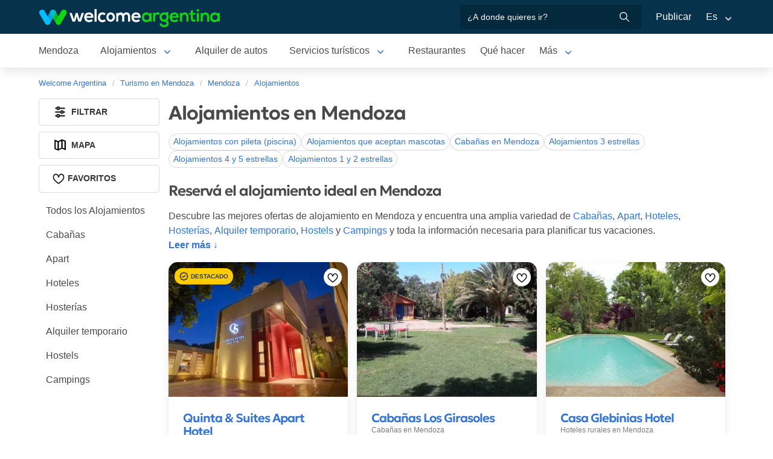

--- FILE ---
content_type: text/html; charset=utf-8
request_url: https://www.welcomeargentina.com/mendoza/alojamientos.html
body_size: 50063
content:

<!DOCTYPE html>
<html lang="es">
<head>
    <meta charset="UTF-8">
    <title>Hoteles en Mendoza: hoteles en Mendoza, cabañas, apart hoteles y otros alojamientos</title>
    <meta name="description" content="Hoteles en Mendoza Capital y otros alojamientos: 218 hoteles, cabañas, aparts, hostels, departamentos. Hoteles en Mendoza con precios y reservas online, comentarios y ratings. Alojamientos con pileta o que aceptan mascotas, y más opciones">
    <meta name="viewport" content="width=device-width, initial-scale=1">
    <link rel="shortcut icon" href="https://www.welcomeargentina.com/favicon.ico">
    <link rel="alternate" hreflang="es" href="https://www.welcomeargentina.com/mendoza/alojamientos.html">
    <link rel="alternate" hreflang="en" href="https://www.welcomeargentina.com/mendoza/lodging.html">
    <link rel="alternate" media="only screen and (max-width: 640px)" href="https://www.welcomeargentina.com/mendoza/alojamientos.html">
    <meta property="og:title" content="Hoteles en Mendoza: hoteles en Mendoza, cabañas, apart hoteles y otros alojamientos">
    <meta property="og:url" content="https://www.welcomeargentina.com/mendoza/alojamientos.html">
    <meta property="og:image" content="https://www.welcomeargentina.com/mendoza/imagenes/mendoza-capital_fb.jpg">
    <meta property="og:site_name" content="Welcome Argentina">
    <meta property="og:description" content="Hoteles en Mendoza Capital y otros alojamientos: 218 hoteles, cabañas, aparts, hostels, departamentos. Hoteles en Mendoza con precios y reservas online, comentarios y ratings. Alojamientos con pileta o que aceptan mascotas, y más opciones">
    <link rel="stylesheet" href="/css5_a_listados_703.css">
      <meta name="referrer" content="strict-origin-when-cross-origin">
  <meta name="google-site-verification" content="6eNa-wwlZRGb0VctdqQlfuV1MiLki1plmUpzREfklOM" />

</head>

<body itemscope itemtype="http://schema.org/WebPage">

    <!-- Navegacion principal - logo - buscador - idiomas -->


    <nav class="navbar is-primary" role="navigation" aria-label="main navigation">
        <div class="container">
            <div class="navbar-brand">
                <a class="navbar-item" href="/">
                    <img src="/img5/svg/welcome-argentina.svg" alt="Welcome Argentina" width="300" height="40">
                </a>
            </div>

            <div class="navbar-menu">
                <div class="navbar-end">
                    <div class="navbar-item">
                        <form id="all" autocomplete="off">
                           <span class="modal-close is-large" aria-label="close"></span>
                            <p class="control has-icons-right">
                                <input class="input" type="text" id="search" name="search" rel="e" placeholder="¿A donde quieres ir?">
                                <span class="icon is-small is-right">
                                    <img src="/img5/svg/search-w.svg" alt="Web" width="15" height="15" />
                                </span>
                            </p>
                            <p class="csj has-text-grey is-size-7">* Ingrese al menos 4 letras de su búsqueda</p>
                            <div class="res">
                                <div class="mres"></div>
                            </div>
                        </form>
                    </div>
                    <a  href="/publicar/" class="navbar-item">
                    Publicar
                  </a>
                    <div class="navbar-item has-dropdown is-hoverable">
                        <a class="navbar-link">
                            Es
                        </a>

                        <div class="navbar-dropdown">
                            <a href="/mendoza/alojamientos.html" class="navbar-item">
                                Espanol
                            </a>
                            <a href="/mendoza/lodging.html" class="navbar-item">
                                English
                            </a>
                        </div>
                    </div>
                </div>
            </div>
        </div>
    </nav>


    <!-- Navegacion secundaria ciudad -->




    <nav class="navbar" role="navigation" aria-label="main navigation" id="navSec">
        <div class="container">
            <div class="navbar-brand">
                <a role="button" class="navbar-burger burger" aria-label="menu" aria-expanded="false" data-target="navbarBasicExample">
                    <span aria-hidden="true"></span>
                    <span aria-hidden="true"></span>
                    <span aria-hidden="true"></span>
                </a>
            </div>

            <div class="navbar-menu">
                <div class="navbar-start menu">

                    
                    <a href="/mendoza/" class="navbar-item " aria-label="Mendoza en Mendoza">Mendoza</a>
                    


                    <div class="navbar-item a-dropdown is-hoverable">
                    <a href="/mendoza/alojamientos.html" class="navbar-item navbar-link" aria-label="Alojamientos en Mendoza">Alojamientos</a>
                    <div class="navbar-dropdown">
                    <a href="/mendoza/alojamientos.html" class="navbar-item" aria-label="Todos los Alojamientos en Mendoza">Todos los Alojamientos</a>
                    <a href="/mendoza/cabanas.html" class="navbar-item" aria-label="Cabañas en Mendoza">Cabañas</a>
                    <a href="/mendoza/aparthoteles.html" class="navbar-item" aria-label="Apart en Mendoza">Apart</a>
                    <a href="/mendoza/hoteles.html" class="navbar-item" aria-label="Hoteles en Mendoza">Hoteles</a>
                    <a href="/mendoza/hosterias.html" class="navbar-item" aria-label="Hosterías en Mendoza">Hosterías</a>
                    <a href="/mendoza/alquiler-temporario.html" class="navbar-item" aria-label="Alquiler temporario en Mendoza">Alquiler temporario</a>
                    <a href="/mendoza/hostels.html" class="navbar-item" aria-label="Hostels en Mendoza">Hostels</a>
                    <a href="/mendoza/campings.html" class="navbar-item" aria-label="Campings en Mendoza">Campings</a>
                    </div>
                    </div>


                    
                    <a href="/mendoza/alquilerdeautos.html" class="navbar-item " aria-label="Alquiler de autos en Mendoza">Alquiler de autos</a>
                    


                    <div class="navbar-item a-dropdown is-hoverable">
                    <a href="/mendoza/serviciosturisticos.html" class="navbar-item navbar-link" aria-label="Servicios turísticos en Mendoza">Servicios turísticos</a>
                    <div class="navbar-dropdown">
                    <a href="/mendoza/serviciosturisticos.html" class="navbar-item" aria-label="Todos los servicios turísticos en Mendoza">Todos los servicios turísticos</a>
                    <a href="/mendoza/agenciasdeturismo.html" class="navbar-item" aria-label="Agencias de turismo en Mendoza">Agencias de turismo</a>
                    </div>
                    </div>


                    
                    <a href="/mendoza/gastronomia.html" class="navbar-item " aria-label="Restaurantes en Mendoza">Restaurantes</a>
                    


                    
                    <a href="/mendoza/paseos.html" class="navbar-item " aria-label="Qué hacer en Mendoza">Qué hacer</a>
                    


                    
                    <a href="/mendoza/inmobiliario.html" class="navbar-item " aria-label="Inmobiliarias en Mendoza">Inmobiliarias</a>
                    


                    <div class="navbar-item a-dropdown is-hoverable">
                    <a href="/mendoza/fotografias.html" class="navbar-item navbar-link" aria-label="Galería de fotos en Mendoza">Galería de fotos</a>
                    <div class="navbar-dropdown">
                    <a href="/mendoza/fotografias.html" class="navbar-item" aria-label="Galería 1 en Mendoza">Galería 1</a>
                    <a href="/mendoza/fotografias1.html" class="navbar-item" aria-label="Galería 2 en Mendoza">Galería 2</a>
                    <a href="/mendoza/fotos-vendimia.html" class="navbar-item" aria-label="Fiesta de la Vendimia en Mendoza">Fiesta de la Vendimia</a>
                    </div>
                    </div>


                    
                    <a href="/mendoza/comollegar.html" class="navbar-item " aria-label="Cómo llegar en Mendoza">Cómo llegar</a>
                    


                    
                    <a href="/mendoza/compras.html" class="navbar-item " aria-label="Qué comprar en Mendoza">Qué comprar</a>
                    


                    
                    <a href="/mendoza/informaciongeneral.html" class="navbar-item " aria-label="Información general en Mendoza">Información general</a>
                    


                    
                    <a href="/mendoza/mapa.html" class="navbar-item " aria-label="Mapa de la ciudad en Mendoza">Mapa de la ciudad</a>
                    


                    
                    <a href="/mendoza/historia.html" class="navbar-item " aria-label="Historia en Mendoza">Historia</a>
                    


                    
                    <a href="/mendoza/blog.html" class="navbar-item " aria-label="Blog de turismo en Argentina en Mendoza">Blog de turismo en Argentina</a>
                    


                    <div class="navbar-item has-dropdown is-hoverable">
                        <a class="navbar-link">
                            Más
                        </a>
                        <div class="navbar-dropdown vermas">

                        </div>
                    </div>
                </div>
            </div>
        </div>
    </nav>
    <div class="container">
        <div class="bpxhrs c970 rotasuper" rel="382" data="/mendoza-e"></div>
    </div>
    <div class="container is-hidden-touch">
        <!-- Breadcrumbs -->
        <nav class="breadcrumb" aria-label="breadcrumbs">
            <ol class="breadcrumb" itemprop="breadcrumb" itemscope itemtype="http://schema.org/BreadcrumbList">
                <li itemprop="itemListElement" itemscope itemtype="http://schema.org/ListItem">
                    <a href="/" itemprop="item"><span itemprop="name" title="Welcome Argentina">Welcome Argentina</span></a>
                    <meta itemprop="url" content="/" />
                    <meta itemprop="position" content="1">
                </li>
                <li itemprop="itemListElement" itemscope itemtype="http://schema.org/ListItem">
                    <a href="/provincia-mendoza/" itemprop="item"><span itemprop="name" title="Turismo en Mendoza">Turismo en Mendoza</span></a>
                    <meta itemprop="url" content="/provincia-mendoza/" />
                    <meta itemprop="position" content="2">
                </li>
                <li itemprop="itemListElement" itemscope itemtype="http://schema.org/ListItem">
                    <a href="/mendoza/" itemprop="item"><span itemprop="name" title="Mendoza">Mendoza</span></a>
                    <meta itemprop="url" content="/mendoza/" />
                    <meta itemprop="position" content="3">
                </li>
                <li itemprop="itemListElement" itemscope itemtype="http://schema.org/ListItem">
                    <a href="/mendoza/alojamientos.html" itemprop="item"><span itemprop="name" title="Alojamientos">Alojamientos</span></a>
                    <meta itemprop="url" content="/mendoza/alojamientos.html" />
                    <meta itemprop="position" content="4">
                </li>
            </ol>
        </nav>
    </div>


    <div class="container">
       
        <div class="grid2">

            <div class="sup">
                <h1 class="is-size-3">Alojamientos en Mendoza</h1>
                <div class="ld"><a href="/mendoza/alojamiento-con-pileta.html" alt="Ir a la página de Alojamientos con pileta (piscina)">Alojamientos con pileta (piscina)</a><a href="/mendoza/alojamiento-pet-friendly.html" alt="Ir a la página de Alojamientos que aceptan mascotas">Alojamientos que aceptan mascotas</a><a href="/mendoza/cabanas.html" alt="Ir a la página de Cabañas en Mendoza">Cabañas en Mendoza</a><a href="/mendoza/alojamiento-3-estrellas.html" alt="Ir a la página de Alojamientos 3 estrellas">Alojamientos 3 estrellas</a><a href="/mendoza/alojamiento-5-4-estrellas.html" alt="Ir a la página de Alojamientos 4 y 5 estrellas">Alojamientos 4 y 5 estrellas</a><a href="/mendoza/alojamiento-2-1-estrellas.html" alt="Ir a la página de Alojamientos 1 y 2 estrellas">Alojamientos 1 y 2 estrellas</a></div>
                <div id="lblFiltro">
                    <span class="resultados"></span><span></span>
                </div>
            </div>
                
            <div class="central">
                


                <div class="seo-content">
                    <h2 class="is-size-4 mb-3">Reservá el alojamiento ideal en Mendoza</h2>
                    <div id="sc" class="m"><p>Descubre las mejores ofertas de alojamiento en Mendoza y encuentra una amplia variedad de <a href="/mendoza/cabanas.html">Cabañas</a>, <a href="/mendoza/aparthoteles.html">Apart</a>, <a href="/mendoza/hoteles.html">Hoteles</a>, <a href="/mendoza/hosterias.html">Hosterías</a>, <a href="/mendoza/alquiler-temporario.html">Alquiler temporario</a>, <a href="/mendoza/hostels.html">Hostels</a> y  <a href="/mendoza/campings.html">Campings</a> y toda la información necesaria para planificar tus vacaciones. </p></div>
                    <a onclick="verMas()" id="morebtn"><strong>Leer más ↓</strong></a>
               </div>

                <div class="gridcard" id="fr">
                    <article>
                    <div class="card d2" id="c37734">

                        <div class="card-image is-relative dplatino" data-fo="">
                            <figure class="image is-4by3">
                                <span class="cor" data-id="37734" data-reck="fav-37734-d"><img src="/img5/svg/heart.svg" alt="Guardar" width="20" height="20"></span>
                                <a href="/mendoza/aparthotel-quinta-suites.html"  target="_blank" style="background-image: url(/img5/sfa.jpg)" data-src="/plantillas/webp/37734-00.webp" data-reck="fo-37734-d" aria-label="Leer más sobre Quinta &amp; Suites Apart Hotel">
                                    <img src="/plantillas/webp/37734-00.webp" alt="Quinta &amp; Suites Apart Hotel Apart Hoteles  en  Mendoza" loading="lazy" width="400" height="300">
                                </a>
                            </figure>
                        </div>
                        <div class="card-content">
                            <h3 class="title is-size-5">
                            <a href="/mendoza/aparthotel-quinta-suites.html"  data-reck="na-37734-d" target="_blank" aria-label="Leer más sobre Quinta &amp; Suites Apart Hotel">
                                <span>
                                    Quinta &amp; Suites Apart Hotel
                                </span>
                            </a>
                            </h3>
                            <div class="lh1">
                                <span class="is-size-7 has-text-grey">
                                Apart Hoteles  en  <span>Mendoza</span>
                                </span>
                            </div>
                            <div class="t-text">
                                <hr>
                                <p class="is-size-7 has-text-grey">El alojamiento cuenta con  piscina exterior, Wi-Fi gratis y  se ubica en el centro.</p>
                            </div>
                            
                            <span class="dt"></span>
                            
                            
                        </div>
                        

                        <footer class="card-footer">
                            
                            <a href="javascript:void(0);" data-id="37734" data-nom="Quinta &amp; Suites Apart Hotel" class="card-footer-item whatsapp" rel="nofollow" data-position="top" aria-label="Enviar WhatsApp a  Quinta &amp; Suites Apart Hotel">
                            </a>
                            <a href="javascript:void(0);" class="card-footer-item mailb em i_e" id="e_37734" data-position="top" aria-label="Enviar mail a Quinta &amp; Suites Apart Hotel">
                            </a>
                                <a target="_blank" href="/mendoza/aparthotel-quinta-suites.html" class="card-footer-item vrb"  aria-label="Leer más sobre Quinta &amp; Suites Apart Hotel" data-reck="in-37734-m"></a>
                            
                        </footer>
                        
                    </div>
                    <script type="application/ld+json">
					{
						"@context":"https://schema.org",
						"@type":"LodgingBusiness",
						"name":"Quinta &amp; Suites Apart Hotel",
						"address":{
							"@type":"PostalAddress",
							"addressCountry":"Argentina",
							"addressRegion" :"Mendoza",
							"addressLocality":"Mendoza",
							"streetAddress":"Cnel. Rodriguez 737"
						},
						"telephone": ["+5492612134627","+542614236894"],

						"geo": {
							"@type":"GeoCoordinates",
							"latitude":-32.8920750000,
							"longitude":-68.8529310000
						},

						"image": "https://www.welcomeargentina.com/plantillas/webp/37734-00Li.webp",
						"url":"https://www.welcomeargentina.com/mendoza/aparthotel-quinta-suites.html",
                        "brand": {
                            "@type": "Brand",
                            "name": "Welcome Argentina - Quinta &amp; Suites Apart Hotel"
                        }
					}
				    </script> 
                    </article>
                    <article>
                    <div class="card " id="c63164">

                        <div class="card-image is-relative " data-fo="">
                            <figure class="image is-4by3">
                                <span class="cor" data-id="63164" data-reck="fav-63164-d"><img src="/img5/svg/heart.svg" alt="Guardar" width="20" height="20"></span>
                                <a href="/mendoza/cabanas-los-girasoles.html"  target="_blank" style="background-image: url(/img5/sfa.jpg)" data-src="/plantillas/webp/63164-00.webp" data-reck="fo-63164-d" aria-label="Leer más sobre Cabañas Los Girasoles">
                                    <img src="/plantillas/webp/63164-00.webp" alt="Cabañas Los Girasoles Cabañas  en  Mendoza" loading="lazy" width="400" height="300">
                                </a>
                            </figure>
                        </div>
                        <div class="card-content">
                            <h3 class="title is-size-5">
                            <a href="/mendoza/cabanas-los-girasoles.html"  data-reck="na-63164-d" target="_blank" aria-label="Leer más sobre Cabañas Los Girasoles">
                                <span>
                                    Cabañas Los Girasoles
                                </span>
                            </a>
                            </h3>
                            <div class="lh1">
                                <span class="is-size-7 has-text-grey">
                                Cabañas  en  <span>Mendoza</span>
                                </span>
                            </div>
                            <div class="t-text">
                                <hr>
                                <p class="is-size-7 has-text-grey">El alojamiento cuenta con  piscina exterior, Wi-Fi gratis y  acepta mascotas.</p>
                            </div>
                            
                            
                            
                            
                        </div>
                        

                        <footer class="card-footer">
                            
                            <a href="javascript:void(0);" data-id="63164" data-nom="Cabañas Los Girasoles" class="card-footer-item whatsapp" rel="nofollow" data-position="top" aria-label="Enviar WhatsApp a  Cabañas Los Girasoles">
                            </a>
                            <a href="javascript:void(0);" class="card-footer-item mailb em i_e" id="e_63164" data-position="top" aria-label="Enviar mail a Cabañas Los Girasoles">
                            </a>
                                <a target="_blank" href="/mendoza/cabanas-los-girasoles.html" class="card-footer-item vrb"  aria-label="Leer más sobre Cabañas Los Girasoles" data-reck="in-63164-m"></a>
                            
                        </footer>
                        
                    </div>
                    <script type="application/ld+json">
					{
						"@context":"https://schema.org",
						"@type":"LodgingBusiness",
						"name":"Cabañas Los Girasoles",
						"address":{
							"@type":"PostalAddress",
							"addressCountry":"Argentina",
							"addressRegion" :"Mendoza",
							"addressLocality":"Mendoza",
							"streetAddress":"San Vicente Mártir 314"
						},
						"telephone": "+5492613834640",

						"geo": {
							"@type":"GeoCoordinates",
							"latitude":-32.8658383140,
							"longitude":-68.7744054796
						},

						"image": "https://www.welcomeargentina.com/plantillas/webp/63164-00Li.webp",
						"url":"https://www.welcomeargentina.com/mendoza/cabanas-los-girasoles.html",
                        "brand": {
                            "@type": "Brand",
                            "name": "Welcome Argentina - Cabañas Los Girasoles"
                        }
					}
				    </script> 
                    </article>
                    <article>
                    <div class="card " id="c30605">

                        <div class="card-image is-relative " data-fo="">
                            <figure class="image is-4by3">
                                <span class="cor" data-id="30605" data-reck="fav-30605-d"><img src="/img5/svg/heart.svg" alt="Guardar" width="20" height="20"></span>
                                <a href="/mendoza/hotel-casa-glebinias.html"  target="_blank" style="background-image: url(/img5/sfa.jpg)" data-src="/plantillas/webp/30605-00.webp" data-reck="fo-30605-d" aria-label="Leer más sobre Casa Glebinias Hotel">
                                    <img src="/plantillas/webp/30605-00.webp" alt="Casa Glebinias Hotel Hoteles rurales  en  Mendoza" loading="lazy" width="400" height="300">
                                </a>
                            </figure>
                        </div>
                        <div class="card-content">
                            <h3 class="title is-size-5">
                            <a href="/mendoza/hotel-casa-glebinias.html"  data-reck="na-30605-d" target="_blank" aria-label="Leer más sobre Casa Glebinias Hotel">
                                <span>
                                    Casa Glebinias Hotel
                                </span>
                            </a>
                            </h3>
                            <div class="lh1">
                                <span class="is-size-7 has-text-grey">
                                Hoteles rurales  en  <span>Mendoza</span>
                                </span>
                            </div>
                            <div class="t-text">
                                <hr>
                                <p class="is-size-7 has-text-grey">El alojamiento cuenta con  piscina exterior y  Wi-Fi gratis.</p>
                            </div>
                            
                            
                            
                            
                        </div>
                        

                        <footer class="card-footer">
                            
                            <a href="javascript:void(0);" data-id="30605" data-nom="Casa Glebinias Hotel" class="card-footer-item whatsapp" rel="nofollow" data-position="top" aria-label="Enviar WhatsApp a  Casa Glebinias Hotel">
                            </a>
                            <a href="javascript:void(0);" class="card-footer-item mailb em i_e" id="e_30605" data-position="top" aria-label="Enviar mail a Casa Glebinias Hotel">
                            </a>
                                <a target="_blank" href="/mendoza/hotel-casa-glebinias.html" class="card-footer-item vrb"  aria-label="Leer más sobre Casa Glebinias Hotel" data-reck="in-30605-m"></a>
                            
                        </footer>
                        
                    </div>
                    <script type="application/ld+json">
					{
						"@context":"https://schema.org",
						"@type":"LodgingBusiness",
						"name":"Casa Glebinias Hotel",
						"address":{
							"@type":"PostalAddress",
							"addressCountry":"Argentina",
							"addressRegion" :"Mendoza",
							"addressLocality":"Mendoza",
							"streetAddress":"Medrano 2272 - Chacras de Coria"
						},
						"telephone": ["+5492615255039","+542614962116"],

						"geo": {
							"@type":"GeoCoordinates",
							"latitude":-32.9980140000,
							"longitude":-68.8903100000
						},

						"image": "https://www.welcomeargentina.com/plantillas/webp/30605-00Li.webp",
						"url":"https://www.welcomeargentina.com/mendoza/hotel-casa-glebinias.html",
                        "brand": {
                            "@type": "Brand",
                            "name": "Welcome Argentina - Casa Glebinias Hotel"
                        }
					}
				    </script> 
                    </article>
                    <article>
                    <div class="card " id="c49472">

                        <div class="card-image is-relative " data-fo="">
                            <figure class="image is-4by3">
                                <span class="cor" data-id="49472" data-reck="fav-49472-d"><img src="/img5/svg/heart.svg" alt="Guardar" width="20" height="20"></span>
                                <a href="/mendoza/cabanas-el-encuentro.html"  target="_blank" style="background-image: url(/img5/sfa.jpg)" data-src="/plantillas/webp/49472-00.webp" data-reck="fo-49472-d" aria-label="Leer más sobre Cabañas El Encuentro ">
                                    <img src="/plantillas/webp/49472-00.webp" alt="Cabañas El Encuentro  Cabañas  en  Mendoza" loading="lazy" width="400" height="300">
                                </a>
                            </figure>
                        </div>
                        <div class="card-content">
                            <h3 class="title is-size-5">
                            <a href="/mendoza/cabanas-el-encuentro.html"  data-reck="na-49472-d" target="_blank" aria-label="Leer más sobre Cabañas El Encuentro ">
                                <span>
                                    Cabañas El Encuentro 
                                </span>
                            </a>
                            </h3>
                            <div class="lh1">
                                <span class="is-size-7 has-text-grey">
                                Cabañas  en  <span>Mendoza</span>
                                </span>
                            </div>
                            <div class="t-text">
                                <hr>
                                <p class="is-size-7 has-text-grey">El alojamiento cuenta con  piscina exterior y  Wi-Fi gratis.</p>
                            </div>
                            
                            
                            
                            
                        </div>
                        

                        <footer class="card-footer">
                            
                            <a href="javascript:void(0);" data-id="49472" data-nom="Cabañas El Encuentro " class="card-footer-item whatsapp" rel="nofollow" data-position="top" aria-label="Enviar WhatsApp a  Cabañas El Encuentro ">
                            </a>
                            <a href="javascript:void(0);" class="card-footer-item mailb em i_e" id="e_49472" data-position="top" aria-label="Enviar mail a Cabañas El Encuentro ">
                            </a>
                                <a target="_blank" href="/mendoza/cabanas-el-encuentro.html" class="card-footer-item vrb"  aria-label="Leer más sobre Cabañas El Encuentro " data-reck="in-49472-m"></a>
                            
                        </footer>
                        
                    </div>
                    <script type="application/ld+json">
					{
						"@context":"https://schema.org",
						"@type":"LodgingBusiness",
						"name":"Cabañas El Encuentro ",
						"address":{
							"@type":"PostalAddress",
							"addressCountry":"Argentina",
							"addressRegion" :"Mendoza",
							"addressLocality":"Mendoza",
							"streetAddress":"RN40, M5339 Las Heras"
						},
						"telephone": ["+5492615157207","+542614440567"],


						"image": "https://www.welcomeargentina.com/plantillas/webp/49472-00Li.webp",
						"url":"https://www.welcomeargentina.com/mendoza/cabanas-el-encuentro.html",
                        "brand": {
                            "@type": "Brand",
                            "name": "Welcome Argentina - Cabañas El Encuentro "
                        }
					}
				    </script> 
                    </article>
                    <article>
                    <div class="card " id="c46360">

                        <div class="card-image is-relative " data-fo="">
                            <figure class="image is-4by3">
                                <span class="cor" data-id="46360" data-reck="fav-46360-d"><img src="/img5/svg/heart.svg" alt="Guardar" width="20" height="20"></span>
                                <a href="/mendoza/cabanas-aldea-azul.html"  target="_blank" style="background-image: url(/img5/sfa.jpg)" data-src="/plantillas/webp/46360-00.webp" data-reck="fo-46360-d" aria-label="Leer más sobre Aldea Azul Cabañas">
                                    <img src="/plantillas/webp/46360-00.webp" alt="Aldea Azul Cabañas Cabañas  en  Mendoza" loading="lazy" width="400" height="300">
                                </a>
                            </figure>
                        </div>
                        <div class="card-content">
                            <h3 class="title is-size-5">
                            <a href="/mendoza/cabanas-aldea-azul.html"  data-reck="na-46360-d" target="_blank" aria-label="Leer más sobre Aldea Azul Cabañas">
                                <span>
                                    Aldea Azul Cabañas
                                </span>
                            </a>
                            </h3>
                            <div class="lh1">
                                <span class="is-size-7 has-text-grey">
                                Cabañas  en  <span>Mendoza</span>
                                </span>
                            </div>
                            <div class="t-text">
                                <hr>
                                <p class="is-size-7 has-text-grey">El alojamiento cuenta con  piscina exterior y  Wi-Fi gratis.</p>
                            </div>
                            
                            
                            
                            
                        </div>
                        

                        <footer class="card-footer">
                            
                            <a href="javascript:void(0);" data-id="46360" data-nom="Aldea Azul Cabañas" class="card-footer-item whatsapp" rel="nofollow" data-position="top" aria-label="Enviar WhatsApp a  Aldea Azul Cabañas">
                            </a>
                            <a href="javascript:void(0);" class="card-footer-item mailb em i_e" id="e_46360" data-position="top" aria-label="Enviar mail a Aldea Azul Cabañas">
                            </a>
                                <a target="_blank" href="/mendoza/cabanas-aldea-azul.html" class="card-footer-item vrb"  aria-label="Leer más sobre Aldea Azul Cabañas" data-reck="in-46360-m"></a>
                            
                        </footer>
                        
                    </div>
                    <script type="application/ld+json">
					{
						"@context":"https://schema.org",
						"@type":"LodgingBusiness",
						"name":"Aldea Azul Cabañas",
						"address":{
							"@type":"PostalAddress",
							"addressCountry":"Argentina",
							"addressRegion" :"Mendoza",
							"addressLocality":"Mendoza",
							"streetAddress":"Ruta 82 - Km 29 - Colonia Suiza - Lujan de Cuyo"
						},
						"telephone": "+5492613464276",

						"geo": {
							"@type":"GeoCoordinates",
							"latitude":-33.0470906241,
							"longitude":-69.0635910630
						},

						"image": "https://www.welcomeargentina.com/plantillas/webp/46360-00Li.webp",
						"url":"https://www.welcomeargentina.com/mendoza/cabanas-aldea-azul.html",
                        "brand": {
                            "@type": "Brand",
                            "name": "Welcome Argentina - Aldea Azul Cabañas"
                        }
					}
				    </script> 
                    </article>
                    <article>
                    <div class="card " id="c55007">

                        <div class="card-image is-relative " data-fo="">
                            <figure class="image is-4by3">
                                <span class="cor" data-id="55007" data-reck="fav-55007-d"><img src="/img5/svg/heart.svg" alt="Guardar" width="20" height="20"></span>
                                <a href="/mendoza/cabanas-complejo-terrazas-de-encalada.html"  target="_blank" style="background-image: url(/img5/sfa.jpg)" data-src="/plantillas/webp/55007-00.webp" data-reck="fo-55007-d" aria-label="Leer más sobre Complejo Terrazas de Encalada">
                                    <img src="/plantillas/webp/55007-00.webp" alt="Complejo Terrazas de Encalada Cabañas  en  Mendoza" loading="lazy" width="400" height="300">
                                </a>
                            </figure>
                        </div>
                        <div class="card-content">
                            <h3 class="title is-size-5">
                            <a href="/mendoza/cabanas-complejo-terrazas-de-encalada.html"  data-reck="na-55007-d" target="_blank" aria-label="Leer más sobre Complejo Terrazas de Encalada">
                                <span>
                                    Complejo Terrazas de Encalada
                                </span>
                            </a>
                            </h3>
                            <div class="lh1">
                                <span class="is-size-7 has-text-grey">
                                Cabañas  en  <span>Mendoza</span>
                                </span>
                            </div>
                            <div class="t-text">
                                <hr>
                                <p class="is-size-7 has-text-grey">El alojamiento cuenta con  piscina exterior y  Wi-Fi gratis.</p>
                            </div>
                            
                            
                            
                            
                        </div>
                        

                        <footer class="card-footer">
                            
                            <a href="javascript:void(0);" data-id="55007" data-nom="Complejo Terrazas de Encalada" class="card-footer-item whatsapp" rel="nofollow" data-position="top" aria-label="Enviar WhatsApp a  Complejo Terrazas de Encalada">
                            </a>
                            <a href="javascript:void(0);" class="card-footer-item mailb em i_e" id="e_55007" data-position="top" aria-label="Enviar mail a Complejo Terrazas de Encalada">
                            </a>
                                <a target="_blank" href="/mendoza/cabanas-complejo-terrazas-de-encalada.html" class="card-footer-item vrb"  aria-label="Leer más sobre Complejo Terrazas de Encalada" data-reck="in-55007-m"></a>
                            
                        </footer>
                        
                    </div>
                    <script type="application/ld+json">
					{
						"@context":"https://schema.org",
						"@type":"LodgingBusiness",
						"name":"Complejo Terrazas de Encalada",
						"address":{
							"@type":"PostalAddress",
							"addressCountry":"Argentina",
							"addressRegion" :"Mendoza",
							"addressLocality":"Mendoza",
							"streetAddress":"Ruta Prov. 82 Km 29 - Sierras de Encalada - Las Heras"
						},
						"telephone": ["+5492613333455","+542614607537"],

						"geo": {
							"@type":"GeoCoordinates",
							"latitude":-33.0472659905,
							"longitude":-69.0602436662
						},

						"image": "https://www.welcomeargentina.com/plantillas/webp/55007-00Li.webp",
						"url":"https://www.welcomeargentina.com/mendoza/cabanas-complejo-terrazas-de-encalada.html",
                        "brand": {
                            "@type": "Brand",
                            "name": "Welcome Argentina - Complejo Terrazas de Encalada"
                        }
					}
				    </script> 
                    </article>
                    <article>
                    <div class="card " id="c49552">

                        <div class="card-image is-relative " data-fo="">
                            <figure class="image is-4by3">
                                <span class="cor" data-id="49552" data-reck="fav-49552-d"><img src="/img5/svg/heart.svg" alt="Guardar" width="20" height="20"></span>
                                <a href="/mendoza/cabanas-terranostra.html"  target="_blank" style="background-image: url(/img5/sfa.jpg)" data-src="/plantillas/webp/49552-00.webp" data-reck="fo-49552-d" aria-label="Leer más sobre Cabañas Terranostra">
                                    <img src="/plantillas/webp/49552-00.webp" alt="Cabañas Terranostra Cabañas  en  Mendoza" loading="lazy" width="400" height="300">
                                </a>
                            </figure>
                        </div>
                        <div class="card-content">
                            <h3 class="title is-size-5">
                            <a href="/mendoza/cabanas-terranostra.html"  data-reck="na-49552-d" target="_blank" aria-label="Leer más sobre Cabañas Terranostra">
                                <span>
                                    Cabañas Terranostra
                                </span>
                            </a>
                            </h3>
                            <div class="lh1">
                                <span class="is-size-7 has-text-grey">
                                Cabañas  en  <span>Mendoza</span>
                                </span>
                            </div>
                            <div class="t-text">
                                <hr>
                                <p class="is-size-7 has-text-grey">El alojamiento cuenta con  piscina exterior y  Wi-Fi gratis.</p>
                            </div>
                            
                            
                            
                            
                        </div>
                        

                        <footer class="card-footer">
                            
                            <a href="javascript:void(0);" data-id="49552" data-nom="Cabañas Terranostra" class="card-footer-item whatsapp" rel="nofollow" data-position="top" aria-label="Enviar WhatsApp a  Cabañas Terranostra">
                            </a>
                            <a href="javascript:void(0);" class="card-footer-item mailb em i_e" id="e_49552" data-position="top" aria-label="Enviar mail a Cabañas Terranostra">
                            </a>
                                <a target="_blank" href="/mendoza/cabanas-terranostra.html" class="card-footer-item vrb"  aria-label="Leer más sobre Cabañas Terranostra" data-reck="in-49552-m"></a>
                            
                        </footer>
                        
                    </div>
                    <script type="application/ld+json">
					{
						"@context":"https://schema.org",
						"@type":"LodgingBusiness",
						"name":"Cabañas Terranostra",
						"address":{
							"@type":"PostalAddress",
							"addressCountry":"Argentina",
							"addressRegion" :"Mendoza",
							"addressLocality":"Mendoza",
							"streetAddress":"Terrada 5299 - Perdriel - Luján de Cuyo"
						},
						"telephone": ["+5492614716234","+542614912592"],

						"geo": {
							"@type":"GeoCoordinates",
							"latitude":-33.0899775163,
							"longitude":-68.8727867603
						},

						"image": "https://www.welcomeargentina.com/plantillas/webp/49552-00Li.webp",
						"url":"https://www.welcomeargentina.com/mendoza/cabanas-terranostra.html",
                        "brand": {
                            "@type": "Brand",
                            "name": "Welcome Argentina - Cabañas Terranostra"
                        }
					}
				    </script> 
                    </article>
                    <article>
                    <div class="card " id="c49554">

                        <div class="card-image is-relative " data-fo="">
                            <figure class="image is-4by3">
                                <span class="cor" data-id="49554" data-reck="fav-49554-d"><img src="/img5/svg/heart.svg" alt="Guardar" width="20" height="20"></span>
                                <a href="/uspallata/cabanas-tierra-huarpe.html"  target="_blank" style="background-image: url(/img5/sfa.jpg)" data-src="/plantillas/webp/49554-00.webp" data-reck="fo-49554-d" aria-label="Leer más sobre Cabañas Tierra Huarpe">
                                    <img src="/plantillas/webp/49554-00.webp" alt="Cabañas Tierra Huarpe Cabañas  en  Mendoza" loading="lazy" width="400" height="300">
                                </a>
                            </figure>
                        </div>
                        <div class="card-content">
                            <h3 class="title is-size-5">
                            <a href="/uspallata/cabanas-tierra-huarpe.html"  data-reck="na-49554-d" target="_blank" aria-label="Leer más sobre Cabañas Tierra Huarpe">
                                <span>
                                    Cabañas Tierra Huarpe
                                </span>
                            </a>
                            </h3>
                            <div class="lh1">
                                <span class="is-size-7 has-text-grey">
                                Cabañas  en  <span>Mendoza</span>
                                </span>
                            </div>
                            <div class="t-text">
                                <hr>
                                <p class="is-size-7 has-text-grey">El alojamiento cuenta con  Wi-Fi gratis y  acepta mascotas.</p>
                            </div>
                            
                            
                            
                            
                        </div>
                        

                        <footer class="card-footer">
                            
                            <a href="javascript:void(0);" data-id="49554" data-nom="Cabañas Tierra Huarpe" class="card-footer-item whatsapp" rel="nofollow" data-position="top" aria-label="Enviar WhatsApp a  Cabañas Tierra Huarpe">
                            </a>
                            <a href="javascript:void(0);" class="card-footer-item mailb em i_e" id="e_49554" data-position="top" aria-label="Enviar mail a Cabañas Tierra Huarpe">
                            </a>
                                <a target="_blank" href="/uspallata/cabanas-tierra-huarpe.html" class="card-footer-item vrb"  aria-label="Leer más sobre Cabañas Tierra Huarpe" data-reck="in-49554-m"></a>
                            
                        </footer>
                        
                    </div>
                    <script type="application/ld+json">
					{
						"@context":"https://schema.org",
						"@type":"LodgingBusiness",
						"name":"Cabañas Tierra Huarpe",
						"address":{
							"@type":"PostalAddress",
							"addressCountry":"Argentina",
							"addressRegion" :"Mendoza",
							"addressLocality":"Mendoza",
							"streetAddress":"Ruta 52 S/N - Uspallata "
						},
						"telephone": ["+5492478406306","+542478407215"],

						"geo": {
							"@type":"GeoCoordinates",
							"latitude":-32.5679244000,
							"longitude":-69.3323059000
						},

						"image": "https://www.welcomeargentina.com/plantillas/webp/49554-00Li.webp",
						"url":"https://www.welcomeargentina.com/uspallata/cabanas-tierra-huarpe.html",
                        "brand": {
                            "@type": "Brand",
                            "name": "Welcome Argentina - Cabañas Tierra Huarpe"
                        }
					}
				    </script> 
                    </article>
                    <article>
                    <div class="card " id="c61640">

                        <div class="card-image is-relative " data-fo="">
                            <figure class="image is-4by3">
                                <span class="cor" data-id="61640" data-reck="fav-61640-d"><img src="/img5/svg/heart.svg" alt="Guardar" width="20" height="20"></span>
                                <a href="/mendoza/aparthotel-mendoapart.html"  target="_blank" style="background-image: url(/img5/sfa.jpg)" data-src="/plantillas/webp/61640-00.webp" data-reck="fo-61640-d" aria-label="Leer más sobre MendoApart">
                                    <img src="/plantillas/webp/61640-00.webp" alt="MendoApart Apart Hoteles  en  Mendoza" loading="lazy" width="400" height="300">
                                </a>
                            </figure>
                        </div>
                        <div class="card-content">
                            <h3 class="title is-size-5">
                            <a href="/mendoza/aparthotel-mendoapart.html"  data-reck="na-61640-d" target="_blank" aria-label="Leer más sobre MendoApart">
                                <span>
                                    MendoApart
                                </span>
                            </a>
                            </h3>
                            <div class="lh1">
                                <span class="is-size-7 has-text-grey">
                                Apart Hoteles  en  <span>Mendoza</span>
                                </span>
                            </div>
                            <div class="t-text">
                                <hr>
                                <p class="is-size-7 has-text-grey">El alojamiento cuenta con  Wi-Fi gratis.</p>
                            </div>
                            
                            
                            
                            
                        </div>
                        

                        <footer class="card-footer">
                            
                                <a target="_blank" href="/mendoza/aparthotel-mendoapart.html" class="card-footer-item vrb"  aria-label="Leer más sobre MendoApart" data-reck="in-61640-m"></a>
                            <a href="javascript:void(0);" class="card-footer-item mailb em i_e" id="e_61640" data-position="top" aria-label="Enviar mail a MendoApart">
                            </a>
                        </footer>
                        
                    </div>
                    <script type="application/ld+json">
					{
						"@context":"https://schema.org",
						"@type":"LodgingBusiness",
						"name":"MendoApart",
						"address":{
							"@type":"PostalAddress",
							"addressCountry":"Argentina",
							"addressRegion" :"Mendoza",
							"addressLocality":"Mendoza",
							"streetAddress":"Montecaseros 1428"
						},
						"telephone": "+5492613862378",

						"geo": {
							"@type":"GeoCoordinates",
							"latitude":-32.8872819000,
							"longitude":-68.8314702000
						},

						"image": "https://www.welcomeargentina.com/plantillas/webp/61640-00Li.webp",
						"url":"https://www.welcomeargentina.com/mendoza/aparthotel-mendoapart.html",
                        "brand": {
                            "@type": "Brand",
                            "name": "Welcome Argentina - MendoApart"
                        }
					}
				    </script> 
                    </article>
                    <article>
                    <div class="card " id="c56559">

                        <div class="card-image is-relative " data-fo="">
                            <figure class="image is-4by3">
                                <span class="cor" data-id="56559" data-reck="fav-56559-d"><img src="/img5/svg/heart.svg" alt="Guardar" width="20" height="20"></span>
                                <a href="/mendoza/aparthotel-muras.html"  target="_blank" style="background-image: url(/img5/sfa.jpg)" data-src="/plantillas/webp/56559-00.webp" data-reck="fo-56559-d" aria-label="Leer más sobre Muras Apart Hotel">
                                    <img src="/plantillas/webp/56559-00.webp" alt="Muras Apart Hotel Apart Hoteles  en  Mendoza" loading="lazy" width="400" height="300">
                                </a>
                            </figure>
                        </div>
                        <div class="card-content">
                            <h3 class="title is-size-5">
                            <a href="/mendoza/aparthotel-muras.html"  data-reck="na-56559-d" target="_blank" aria-label="Leer más sobre Muras Apart Hotel">
                                <span>
                                    Muras Apart Hotel
                                </span>
                            </a>
                            </h3>
                            <div class="lh1">
                                <span class="is-size-7 has-text-grey">
                                Apart Hoteles  en  <span>Mendoza</span>
                                </span>
                            </div>
                            <div class="t-text">
                                <hr>
                                <p class="is-size-7 has-text-grey">El alojamiento cuenta con  Wi-Fi gratis.</p>
                            </div>
                            
                            
                            
                            
                        </div>
                        

                        <footer class="card-footer">
                            
                                <a target="_blank" href="/mendoza/aparthotel-muras.html" class="card-footer-item vrb"  aria-label="Leer más sobre Muras Apart Hotel" data-reck="in-56559-m"></a>
                            <a href="javascript:void(0);" class="card-footer-item mailb em i_e" id="e_56559" data-position="top" aria-label="Enviar mail a Muras Apart Hotel">
                            </a>
                        </footer>
                        
                    </div>
                    <script type="application/ld+json">
					{
						"@context":"https://schema.org",
						"@type":"LodgingBusiness",
						"name":"Muras Apart Hotel",
						"address":{
							"@type":"PostalAddress",
							"addressCountry":"Argentina",
							"addressRegion" :"Mendoza",
							"addressLocality":"Mendoza",
							"streetAddress":"Bandera de los Andes 3170"
						},
						"telephone": "+5492614460623",

						"geo": {
							"@type":"GeoCoordinates",
							"latitude":-32.8975779000,
							"longitude":-68.7983721000
						},

						"image": "https://www.welcomeargentina.com/plantillas/webp/56559-00Li.webp",
						"url":"https://www.welcomeargentina.com/mendoza/aparthotel-muras.html",
                        "brand": {
                            "@type": "Brand",
                            "name": "Welcome Argentina - Muras Apart Hotel"
                        }
					}
				    </script> 
                    </article>
                    <article>
                    <div class="card " id="c49355">

                        <div class="card-image is-relative " data-fo="">
                            <figure class="image is-4by3">
                                <span class="cor" data-id="49355" data-reck="fav-49355-d"><img src="/img5/svg/heart.svg" alt="Guardar" width="20" height="20"></span>
                                <a href="/mendoza/hotel-amerian-executive-mendoza.html"  target="_blank" style="background-image: url(/img5/sfa.jpg)" data-src="/plantillas/webp/49355-00.webp" data-reck="fo-49355-d" aria-label="Leer más sobre Amérian Executive Mendoza Hotel">
                                    <img src="/plantillas/webp/49355-00.webp" alt="Amérian Executive Mendoza Hotel Hoteles 4 estrellas  en  Mendoza" loading="lazy" width="400" height="300">
                                </a>
                            </figure>
                        </div>
                        <div class="card-content">
                            <h3 class="title is-size-5">
                            <a href="/mendoza/hotel-amerian-executive-mendoza.html"  data-reck="na-49355-d" target="_blank" aria-label="Leer más sobre Amérian Executive Mendoza Hotel">
                                <span>
                                    Amérian Executive Mendoza Hotel
                                </span>
                            </a>
                            </h3>
                            <div class="lh1">
                                <span class="is-size-7 has-text-grey">
                                Hoteles 4 estrellas  en  <span>Mendoza</span>
                                </span>
                            </div>
                            <div class="t-text">
                                <hr>
                                <p class="is-size-7 has-text-grey">El alojamiento cuenta con  piscina exterior y  Wi-Fi gratis.</p>
                            </div>
                            
                            
                            
                            
                        </div>
                        

                        <footer class="card-footer">
                            
                                <a target="_blank" href="/mendoza/hotel-amerian-executive-mendoza.html" class="card-footer-item vrb"  aria-label="Leer más sobre Amérian Executive Mendoza Hotel" data-reck="in-49355-m"></a>
                            <a href="javascript:void(0);" class="card-footer-item mailb em i_e" id="e_49355" data-position="top" aria-label="Enviar mail a Amérian Executive Mendoza Hotel">
                            </a>
                        </footer>
                        
                    </div>
                    <script type="application/ld+json">
					{
						"@context":"https://schema.org",
						"@type":"LodgingBusiness",
						"name":"Amérian Executive Mendoza Hotel",
						"address":{
							"@type":"PostalAddress",
							"addressCountry":"Argentina",
							"addressRegion" :"Mendoza",
							"addressLocality":"Mendoza",
							"streetAddress":"San Lorenzo 660"
						},
						"telephone": "+542615245000",

						"geo": {
							"@type":"GeoCoordinates",
							"latitude":-32.8923160000,
							"longitude":-68.8486370000
						},

						"image": "https://www.welcomeargentina.com/plantillas/webp/49355-00Li.webp",
						"url":"https://www.welcomeargentina.com/mendoza/hotel-amerian-executive-mendoza.html",
                        "brand": {
                            "@type": "Brand",
                            "name": "Welcome Argentina - Amérian Executive Mendoza Hotel"
                        }
					}
				    </script> 
                    </article>
                    <article>
                    <div class="card " id="c46303">

                        <div class="card-image is-relative " data-fo="">
                            <figure class="image is-4by3">
                                <span class="cor" data-id="46303" data-reck="fav-46303-d"><img src="/img5/svg/heart.svg" alt="Guardar" width="20" height="20"></span>
                                <a href="/mendoza/hostales-campo-base-penitentes.html"  target="_blank" style="background-image: url(/img5/sfa.jpg)" data-src="/plantillas/webp/46303-00.webp" data-reck="fo-46303-d" aria-label="Leer más sobre Campo Base Penitentes">
                                    <img src="/plantillas/webp/46303-00.webp" alt="Campo Base Penitentes Hostales  en  Mendoza" loading="lazy" width="400" height="300">
                                </a>
                            </figure>
                        </div>
                        <div class="card-content">
                            <h3 class="title is-size-5">
                            <a href="/mendoza/hostales-campo-base-penitentes.html"  data-reck="na-46303-d" target="_blank" aria-label="Leer más sobre Campo Base Penitentes">
                                <span>
                                    Campo Base Penitentes
                                </span>
                            </a>
                            </h3>
                            <div class="lh1">
                                <span class="is-size-7 has-text-grey">
                                Hostales  en  <span>Mendoza</span>
                                </span>
                            </div>
                            <div class="t-text">
                            </div>
                            
                            
                            
                            
                        </div>
                        

                        <footer class="card-footer">
                            
                                <a target="_blank" href="/mendoza/hostales-campo-base-penitentes.html" class="card-footer-item vrb"  aria-label="Leer más sobre Campo Base Penitentes" data-reck="in-46303-m"></a>
                            <a href="javascript:void(0);" class="card-footer-item mailb em i_e" id="e_46303" data-position="top" aria-label="Enviar mail a Campo Base Penitentes">
                            </a>
                        </footer>
                        
                    </div>
                    <script type="application/ld+json">
					{
						"@context":"https://schema.org",
						"@type":"LodgingBusiness",
						"name":"Campo Base Penitentes",
						"address":{
							"@type":"PostalAddress",
							"addressCountry":"Argentina",
							"addressRegion" :"Mendoza",
							"addressLocality":"Mendoza",
							"streetAddress":"Los Penitentes,Mendoza Ruta Nac 7 km 1212"
						},
						"telephone": ["+5492615197165","+542613341150"],

						"geo": {
							"@type":"GeoCoordinates",
							"latitude":-32.8404020824,
							"longitude":-69.8430785537
						},

						"image": "https://www.welcomeargentina.com/plantillas/webp/46303-00Li.webp",
						"url":"https://www.welcomeargentina.com/mendoza/hostales-campo-base-penitentes.html",
                        "brand": {
                            "@type": "Brand",
                            "name": "Welcome Argentina - Campo Base Penitentes"
                        }
					}
				    </script> 
                    </article>
                    <article>
                    <div class="card " id="c49493">

                        <div class="card-image is-relative " data-fo="">
                            <figure class="image is-4by3">
                                <span class="cor" data-id="49493" data-reck="fav-49493-d"><img src="/img5/svg/heart.svg" alt="Guardar" width="20" height="20"></span>
                                <a href="/mendoza/cabanas-ozcayna.html"  target="_blank" style="background-image: url(/img5/sfa.jpg)" data-src="/plantillas/webp/49493-00.webp" data-reck="fo-49493-d" aria-label="Leer más sobre Ozcayna">
                                    <img src="/plantillas/webp/49493-00.webp" alt="Ozcayna Cabañas 2 estrellas  en  Mendoza" loading="lazy" width="400" height="300">
                                </a>
                            </figure>
                        </div>
                        <div class="card-content">
                            <h3 class="title is-size-5">
                            <a href="/mendoza/cabanas-ozcayna.html"  data-reck="na-49493-d" target="_blank" aria-label="Leer más sobre Ozcayna">
                                <span>
                                    Ozcayna
                                </span>
                            </a>
                            </h3>
                            <div class="lh1">
                                <span class="is-size-7 has-text-grey">
                                Cabañas 2 estrellas  en  <span>Mendoza</span>
                                </span>
                            </div>
                            <div class="t-text">
                                <hr>
                                <p class="is-size-7 has-text-grey">El alojamiento cuenta con  piscina exterior.</p>
                            </div>
                            
                            
                            
                            
                        </div>
                        

                        <footer class="card-footer">
                            
                                <a target="_blank" href="/mendoza/cabanas-ozcayna.html" class="card-footer-item vrb"  aria-label="Leer más sobre Ozcayna" data-reck="in-49493-m"></a>
                            <a href="javascript:void(0);" class="card-footer-item mailb em i_e" id="e_49493" data-position="top" aria-label="Enviar mail a Ozcayna">
                            </a>
                        </footer>
                        
                    </div>
                    <script type="application/ld+json">
					{
						"@context":"https://schema.org",
						"@type":"LodgingBusiness",
						"name":"Ozcayna",
						"address":{
							"@type":"PostalAddress",
							"addressCountry":"Argentina",
							"addressRegion" :"Mendoza",
							"addressLocality":"Mendoza",
							"streetAddress":"Ruta 34 y Camargo - Jocolí - Lavalle"
						},
						"telephone": "+5492616564761",

						"geo": {
							"@type":"GeoCoordinates",
							"latitude":-32.7197030000,
							"longitude":-68.6126010000
						},

						"image": "https://www.welcomeargentina.com/plantillas/webp/49493-00Li.webp",
						"url":"https://www.welcomeargentina.com/mendoza/cabanas-ozcayna.html",
                        "brand": {
                            "@type": "Brand",
                            "name": "Welcome Argentina - Ozcayna"
                        }
					}
				    </script> 
                    </article>
                    <article>
                    <div class="card " id="c49687">

                        <div class="card-image is-relative " data-fo="">
                            <figure class="image is-4by3">
                                <span class="cor" data-id="49687" data-reck="fav-49687-d"><img src="/img5/svg/heart.svg" alt="Guardar" width="20" height="20"></span>
                                <a href="/mendoza/hotel-san-remo.html"  target="_blank" style="background-image: url(/img5/sfa.jpg)" data-src="/plantillas/webp/49687-00.webp" data-reck="fo-49687-d" aria-label="Leer más sobre San Remo">
                                    <img src="/plantillas/webp/49687-00.webp" alt="San Remo Hoteles 2 estrellas  en  Mendoza" loading="lazy" width="400" height="300">
                                </a>
                            </figure>
                        </div>
                        <div class="card-content">
                            <h3 class="title is-size-5">
                            <a href="/mendoza/hotel-san-remo.html"  data-reck="na-49687-d" target="_blank" aria-label="Leer más sobre San Remo">
                                <span>
                                    San Remo
                                </span>
                            </a>
                            </h3>
                            <div class="lh1">
                                <span class="is-size-7 has-text-grey">
                                Hoteles 2 estrellas  en  <span>Mendoza</span>
                                </span>
                            </div>
                            <div class="t-text">
                                <hr>
                                <p class="is-size-7 has-text-grey">El alojamiento cuenta con  Wi-Fi gratis.</p>
                            </div>
                            
                            
                            
                            
                        </div>
                        

                        <footer class="card-footer">
                            
                                <a target="_blank" href="/mendoza/hotel-san-remo.html" class="card-footer-item vrb"  aria-label="Leer más sobre San Remo" data-reck="in-49687-m"></a>
                            <a href="javascript:void(0);" class="card-footer-item mailb em i_e" id="e_49687" data-position="top" aria-label="Enviar mail a San Remo">
                            </a>
                        </footer>
                        
                    </div>
                    <script type="application/ld+json">
					{
						"@context":"https://schema.org",
						"@type":"LodgingBusiness",
						"name":"San Remo",
						"address":{
							"@type":"PostalAddress",
							"addressCountry":"Argentina",
							"addressRegion" :"Mendoza",
							"addressLocality":"Mendoza",
							"streetAddress":"Av. Godoy Cruz 477"
						},
						"telephone": "+542614234068",

						"geo": {
							"@type":"GeoCoordinates",
							"latitude":-32.8828033000,
							"longitude":-68.8436943000
						},

						"image": "https://www.welcomeargentina.com/plantillas/webp/49687-00Li.webp",
						"url":"https://www.welcomeargentina.com/mendoza/hotel-san-remo.html",
                        "brand": {
                            "@type": "Brand",
                            "name": "Welcome Argentina - San Remo"
                        }
					}
				    </script> 
                    </article>
                    <article>
                    <div class="card " id="c12382">

                        <div class="card-image is-relative " data-fo="">
                            <figure class="image is-4by3">
                                <span class="cor" data-id="12382" data-reck="fav-12382-d"><img src="/img5/svg/heart.svg" alt="Guardar" width="20" height="20"></span>
                                <a href="/mendoza/hotel-ritz.html"  target="_blank" style="background-image: url(/img5/sfa.jpg)" data-src="/plantillas/webp/12382-00.webp" data-reck="fo-12382-d" aria-label="Leer más sobre Ritz">
                                    <img src="/plantillas/webp/12382-00.webp" alt="Ritz Hoteles 3 estrellas  en  Mendoza" loading="lazy" width="400" height="300">
                                </a>
                            </figure>
                        </div>
                        <div class="card-content">
                            <h3 class="title is-size-5">
                            <a href="/mendoza/hotel-ritz.html"  data-reck="na-12382-d" target="_blank" aria-label="Leer más sobre Ritz">
                                <span>
                                    Ritz
                                </span>
                            </a>
                            </h3>
                            <div class="lh1">
                                <span class="is-size-7 has-text-grey">
                                Hoteles 3 estrellas  en  <span>Mendoza</span>
                                </span>
                            </div>
                            <div class="t-text">
                                <hr>
                                <p class="is-size-7 has-text-grey">El alojamiento cuenta con  piscina exterior y  Wi-Fi gratis.</p>
                            </div>
                            
                            
                            
                            
                        </div>
                        

                        <footer class="card-footer">
                            
                                <a target="_blank" href="/mendoza/hotel-ritz.html" class="card-footer-item vrb"  aria-label="Leer más sobre Ritz" data-reck="in-12382-m"></a>
                        </footer>
                        
                    </div>
                    <script type="application/ld+json">
					{
						"@context":"https://schema.org",
						"@type":"LodgingBusiness",
						"name":"Ritz",
						"address":{
							"@type":"PostalAddress",
							"addressCountry":"Argentina",
							"addressRegion" :"Mendoza",
							"addressLocality":"Mendoza",
							"streetAddress":"Perú 1008"
						},
						"telephone": "+542614235115",

						"geo": {
							"@type":"GeoCoordinates",
							"latitude":-32.8898400000,
							"longitude":-68.8485710000
						},

						"image": "https://www.welcomeargentina.com/plantillas/webp/12382-00Li.webp",
						"url":"https://www.welcomeargentina.com/mendoza/hotel-ritz.html",
                        "brand": {
                            "@type": "Brand",
                            "name": "Welcome Argentina - Ritz"
                        }
					}
				    </script> 
                    </article>
                    <article>
                    <div class="card " id="c26471">

                        <div class="card-image is-relative " data-fo="">
                            <figure class="image is-4by3">
                                <span class="cor" data-id="26471" data-reck="fav-26471-d"><img src="/img5/svg/heart.svg" alt="Guardar" width="20" height="20"></span>
                                <a href="/mendoza/aparthotel-xumec.html"  target="_blank" style="background-image: url(/img5/sfa.jpg)" data-src="/plantillas/webp/26471-00.webp" data-reck="fo-26471-d" aria-label="Leer más sobre Xumec Apart Hotel">
                                    <img src="/plantillas/webp/26471-00.webp" alt="Xumec Apart Hotel Apart Hoteles  en  Mendoza" loading="lazy" width="400" height="300">
                                </a>
                            </figure>
                        </div>
                        <div class="card-content">
                            <h3 class="title is-size-5">
                            <a href="/mendoza/aparthotel-xumec.html"  data-reck="na-26471-d" target="_blank" aria-label="Leer más sobre Xumec Apart Hotel">
                                <span>
                                    Xumec Apart Hotel
                                </span>
                            </a>
                            </h3>
                            <div class="lh1">
                                <span class="is-size-7 has-text-grey">
                                Apart Hoteles  en  <span>Mendoza</span>
                                </span>
                            </div>
                            <div class="t-text">
                                <hr>
                                <p class="is-size-7 has-text-grey">El alojamiento cuenta con  Wi-Fi gratis y  acepta mascotas.</p>
                            </div>
                            
                            
                            
                            
                        </div>
                        

                        <footer class="card-footer">
                            
                                <a target="_blank" href="/mendoza/aparthotel-xumec.html" class="card-footer-item vrb"  aria-label="Leer más sobre Xumec Apart Hotel" data-reck="in-26471-m"></a>
                            <a href="javascript:void(0);" class="card-footer-item mailb em i_e" id="e_26471" data-position="top" aria-label="Enviar mail a Xumec Apart Hotel">
                            </a>
                        </footer>
                        
                    </div>
                    <script type="application/ld+json">
					{
						"@context":"https://schema.org",
						"@type":"LodgingBusiness",
						"name":"Xumec Apart Hotel",
						"address":{
							"@type":"PostalAddress",
							"addressCountry":"Argentina",
							"addressRegion" :"Mendoza",
							"addressLocality":"Mendoza",
							"streetAddress":"Mitre 1490"
						},
						"telephone": ["+5492615022386","+542614204704"],

						"geo": {
							"@type":"GeoCoordinates",
							"latitude":-32.8855500000,
							"longitude":-68.8435150000
						},

						"image": "https://www.welcomeargentina.com/plantillas/webp/26471-00Li.webp",
						"url":"https://www.welcomeargentina.com/mendoza/aparthotel-xumec.html",
                        "brand": {
                            "@type": "Brand",
                            "name": "Welcome Argentina - Xumec Apart Hotel"
                        }
					}
				    </script> 
                    </article>
                    <article>
                    <div class="card " id="c12377">

                        <div class="card-image is-relative " data-fo="">
                            <figure class="image is-4by3">
                                <span class="cor" data-id="12377" data-reck="fav-12377-d"><img src="/img5/svg/heart.svg" alt="Guardar" width="20" height="20"></span>
                                <a href="/mendoza/hoteles-nutibara.html"  target="_blank" style="background-image: url(/img5/sfa.jpg)" data-src="/plantillas/webp/12377-00.webp" data-reck="fo-12377-d" aria-label="Leer más sobre Nutibara">
                                    <img src="/plantillas/webp/12377-00.webp" alt="Nutibara Hoteles 3 estrellas  en  Mendoza" loading="lazy" width="400" height="300">
                                </a>
                            </figure>
                        </div>
                        <div class="card-content">
                            <h3 class="title is-size-5">
                            <a href="/mendoza/hoteles-nutibara.html"  data-reck="na-12377-d" target="_blank" aria-label="Leer más sobre Nutibara">
                                <span>
                                    Nutibara
                                </span>
                            </a>
                            </h3>
                            <div class="lh1">
                                <span class="is-size-7 has-text-grey">
                                Hoteles 3 estrellas  en  <span>Mendoza</span>
                                </span>
                            </div>
                            <div class="t-text">
                                <hr>
                                <p class="is-size-7 has-text-grey">El alojamiento cuenta con  piscina exterior.</p>
                            </div>
                            
                            
                            
                            
                        </div>
                        

                        <footer class="card-footer">
                            
                                <a target="_blank" href="/mendoza/hoteles-nutibara.html" class="card-footer-item vrb"  aria-label="Leer más sobre Nutibara" data-reck="in-12377-m"></a>
                            <a href="javascript:void(0);" class="card-footer-item mailb em i_e" id="e_12377" data-position="top" aria-label="Enviar mail a Nutibara">
                            </a>
                        </footer>
                        
                    </div>
                    <script type="application/ld+json">
					{
						"@context":"https://schema.org",
						"@type":"LodgingBusiness",
						"name":"Nutibara",
						"address":{
							"@type":"PostalAddress",
							"addressCountry":"Argentina",
							"addressRegion" :"Mendoza",
							"addressLocality":"Mendoza",
							"streetAddress":"Mitre 867"
						},
						"telephone": "+542614295428",

						"geo": {
							"@type":"GeoCoordinates",
							"latitude":-32.8923987791,
							"longitude":-68.8453316689
						},

						"image": "https://www.welcomeargentina.com/plantillas/webp/12377-00Li.webp",
						"url":"https://www.welcomeargentina.com/mendoza/hoteles-nutibara.html",
                        "brand": {
                            "@type": "Brand",
                            "name": "Welcome Argentina - Nutibara"
                        }
					}
				    </script> 
                    </article>
                    <article>
                    <div class="card " id="c49688">

                        <div class="card-image is-relative " data-fo="">
                            <figure class="image is-4by3">
                                <span class="cor" data-id="49688" data-reck="fav-49688-d"><img src="/img5/svg/heart.svg" alt="Guardar" width="20" height="20"></span>
                                <a href="/mendoza/hotel-ibis.html"  target="_blank" style="background-image: url(/img5/sfa.jpg)" data-src="/plantillas/webp/49688-00.webp" data-reck="fo-49688-d" aria-label="Leer más sobre Ibis">
                                    <img src="/plantillas/webp/49688-00.webp" alt="Ibis Hoteles 3 estrellas  en  Mendoza" loading="lazy" width="400" height="300">
                                </a>
                            </figure>
                        </div>
                        <div class="card-content">
                            <h3 class="title is-size-5">
                            <a href="/mendoza/hotel-ibis.html"  data-reck="na-49688-d" target="_blank" aria-label="Leer más sobre Ibis">
                                <span>
                                    Ibis
                                </span>
                            </a>
                            </h3>
                            <div class="lh1">
                                <span class="is-size-7 has-text-grey">
                                Hoteles 3 estrellas  en  <span>Mendoza</span>
                                </span>
                            </div>
                            <div class="t-text">
                                <hr>
                                <p class="is-size-7 has-text-grey">El alojamiento cuenta con  Wi-Fi gratis y  acepta mascotas.</p>
                            </div>
                            
                            
                            
                            
                        </div>
                        

                        <footer class="card-footer">
                            
                                <a target="_blank" href="/mendoza/hotel-ibis.html" class="card-footer-item vrb"  aria-label="Leer más sobre Ibis" data-reck="in-49688-m"></a>
                            <a href="javascript:void(0);" class="card-footer-item mailb em i_e" id="e_49688" data-position="top" aria-label="Enviar mail a Ibis">
                            </a>
                        </footer>
                        
                    </div>
                    <script type="application/ld+json">
					{
						"@context":"https://schema.org",
						"@type":"LodgingBusiness",
						"name":"Ibis",
						"address":{
							"@type":"PostalAddress",
							"addressCountry":"Argentina",
							"addressRegion" :"Mendoza",
							"addressLocality":"Mendoza",
							"streetAddress":"Lateral Sur Acc. Este 4241 - Guaymallén"
						},
						"telephone": "+542614264600",

						"geo": {
							"@type":"GeoCoordinates",
							"latitude":-32.9067520000,
							"longitude":-68.7917130000
						},

						"image": "https://www.welcomeargentina.com/plantillas/webp/49688-00Li.webp",
						"url":"https://www.welcomeargentina.com/mendoza/hotel-ibis.html",
                        "brand": {
                            "@type": "Brand",
                            "name": "Welcome Argentina - Ibis"
                        }
					}
				    </script> 
                    </article>
                    <article>
                    <div class="card " id="c26461">

                        <div class="card-image is-relative " data-fo="">
                            <figure class="image is-4by3">
                                <span class="cor" data-id="26461" data-reck="fav-26461-d"><img src="/img5/svg/heart.svg" alt="Guardar" width="20" height="20"></span>
                                <a href="/mendoza/hotel-cordon-del-plata.html"  target="_blank" style="background-image: url(/img5/sfa.jpg)" data-src="/plantillas/webp/26461-00.webp" data-reck="fo-26461-d" aria-label="Leer más sobre Cordón del Plata">
                                    <img src="/plantillas/webp/26461-00.webp" alt="Cordón del Plata Hoteles 3 estrellas  en  Mendoza" loading="lazy" width="400" height="300">
                                </a>
                            </figure>
                        </div>
                        <div class="card-content">
                            <h3 class="title is-size-5">
                            <a href="/mendoza/hotel-cordon-del-plata.html"  data-reck="na-26461-d" target="_blank" aria-label="Leer más sobre Cordón del Plata">
                                <span>
                                    Cordón del Plata
                                </span>
                            </a>
                            </h3>
                            <div class="lh1">
                                <span class="is-size-7 has-text-grey">
                                Hoteles 3 estrellas  en  <span>Mendoza</span>
                                </span>
                            </div>
                            <div class="t-text">
                                <hr>
                                <p class="is-size-7 has-text-grey">El alojamiento cuenta con  Wi-Fi gratis.</p>
                            </div>
                            
                            
                            
                            
                        </div>
                        

                        <footer class="card-footer">
                            
                                <a target="_blank" href="/mendoza/hotel-cordon-del-plata.html" class="card-footer-item vrb"  aria-label="Leer más sobre Cordón del Plata" data-reck="in-26461-m"></a>
                            <a href="javascript:void(0);" class="card-footer-item mailb em i_e" id="e_26461" data-position="top" aria-label="Enviar mail a Cordón del Plata">
                            </a>
                        </footer>
                        
                    </div>
                    <script type="application/ld+json">
					{
						"@context":"https://schema.org",
						"@type":"LodgingBusiness",
						"name":"Cordón del Plata",
						"address":{
							"@type":"PostalAddress",
							"addressCountry":"Argentina",
							"addressRegion" :"Mendoza",
							"addressLocality":"Mendoza",
							"streetAddress":"9 de Julio 1543"
						},
						"telephone": "+542614230250",

						"geo": {
							"@type":"GeoCoordinates",
							"latitude":-32.8856320000,
							"longitude":-68.8394195000
						},

						"image": "https://www.welcomeargentina.com/plantillas/webp/26461-00Li.webp",
						"url":"https://www.welcomeargentina.com/mendoza/hotel-cordon-del-plata.html",
                        "brand": {
                            "@type": "Brand",
                            "name": "Welcome Argentina - Cordón del Plata"
                        }
					}
				    </script> 
                    </article>
                    <article>
                    <div class="card " id="c43024">

                        <div class="card-image is-relative " data-fo="">
                            <figure class="image is-4by3">
                                <span class="cor" data-id="43024" data-reck="fav-43024-d"><img src="/img5/svg/heart.svg" alt="Guardar" width="20" height="20"></span>
                                <a href="/mendoza/cabanas-posada-caheuta.html"  target="_blank" style="background-image: url(/img5/sfa.jpg)" data-src="/plantillas/webp/43024-00.webp" data-reck="fo-43024-d" aria-label="Leer más sobre Posada Cacheuta">
                                    <img src="/plantillas/webp/43024-00.webp" alt="Posada Cacheuta Cabañas 2 estrellas  en  Mendoza" loading="lazy" width="400" height="300">
                                </a>
                            </figure>
                        </div>
                        <div class="card-content">
                            <h3 class="title is-size-5">
                            <a href="/mendoza/cabanas-posada-caheuta.html"  data-reck="na-43024-d" target="_blank" aria-label="Leer más sobre Posada Cacheuta">
                                <span>
                                    Posada Cacheuta
                                </span>
                            </a>
                            </h3>
                            <div class="lh1">
                                <span class="is-size-7 has-text-grey">
                                Cabañas 2 estrellas  en  <span>Mendoza</span>
                                </span>
                            </div>
                            <div class="t-text">
                                <hr>
                                <p class="is-size-7 has-text-grey">El alojamiento cuenta con  piscina exterior y  piscina climatizada exterior.</p>
                            </div>
                            
                            
                            
                            
                        </div>
                        

                        <footer class="card-footer">
                            
                                <a target="_blank" href="/mendoza/cabanas-posada-caheuta.html" class="card-footer-item vrb"  aria-label="Leer más sobre Posada Cacheuta" data-reck="in-43024-m"></a>
                            <a href="javascript:void(0);" class="card-footer-item mailb em i_e" id="e_43024" data-position="top" aria-label="Enviar mail a Posada Cacheuta">
                            </a>
                        </footer>
                        
                    </div>
                    <script type="application/ld+json">
					{
						"@context":"https://schema.org",
						"@type":"LodgingBusiness",
						"name":"Posada Cacheuta",
						"address":{
							"@type":"PostalAddress",
							"addressCountry":"Argentina",
							"addressRegion" :"Mendoza",
							"addressLocality":"Mendoza",
							"streetAddress":"Ruta Provincial 82 Km 21 - Blanco Encalada"
						},
						"telephone": "+5492613621985",

						"geo": {
							"@type":"GeoCoordinates",
							"latitude":-33.0388940000,
							"longitude":-68.9992650000
						},

						"image": "https://www.welcomeargentina.com/plantillas/webp/43024-00Li.webp",
						"url":"https://www.welcomeargentina.com/mendoza/cabanas-posada-caheuta.html",
                        "brand": {
                            "@type": "Brand",
                            "name": "Welcome Argentina - Posada Cacheuta"
                        }
					}
				    </script> 
                    </article>
                    <article>
                    <div class="card " id="c54788">

                        <div class="card-image is-relative " data-fo="">
                            <figure class="image is-4by3">
                                <span class="cor" data-id="54788" data-reck="fav-54788-d"><img src="/img5/svg/heart.svg" alt="Guardar" width="20" height="20"></span>
                                <a href="/mendoza/hotelboutique-querencia-lulunta-lodge.html"  target="_blank" style="background-image: url(/img5/sfa.jpg)" data-src="/plantillas/webp/54788-00.webp" data-reck="fo-54788-d" aria-label="Leer más sobre Querencia Lunlunta Lodge">
                                    <img src="/plantillas/webp/54788-00.webp" alt="Querencia Lunlunta Lodge Hoteles Boutique  en  Mendoza" loading="lazy" width="400" height="300">
                                </a>
                            </figure>
                        </div>
                        <div class="card-content">
                            <h3 class="title is-size-5">
                            <a href="/mendoza/hotelboutique-querencia-lulunta-lodge.html"  data-reck="na-54788-d" target="_blank" aria-label="Leer más sobre Querencia Lunlunta Lodge">
                                <span>
                                    Querencia Lunlunta Lodge
                                </span>
                            </a>
                            </h3>
                            <div class="lh1">
                                <span class="is-size-7 has-text-grey">
                                Hoteles Boutique  en  <span>Mendoza</span>
                                </span>
                            </div>
                            <div class="t-text">
                                <hr>
                                <p class="is-size-7 has-text-grey">El alojamiento cuenta con  piscina exterior y  Wi-Fi gratis.</p>
                            </div>
                            
                            
                            
                            
                        </div>
                        

                        <footer class="card-footer">
                            
                                <a target="_blank" href="/mendoza/hotelboutique-querencia-lulunta-lodge.html" class="card-footer-item vrb"  aria-label="Leer más sobre Querencia Lunlunta Lodge" data-reck="in-54788-m"></a>
                            <a href="javascript:void(0);" class="card-footer-item mailb em i_e" id="e_54788" data-position="top" aria-label="Enviar mail a Querencia Lunlunta Lodge">
                            </a>
                        </footer>
                        
                    </div>
                    <script type="application/ld+json">
					{
						"@context":"https://schema.org",
						"@type":"LodgingBusiness",
						"name":"Querencia Lunlunta Lodge",
						"address":{
							"@type":"PostalAddress",
							"addressCountry":"Argentina",
							"addressRegion" :"Mendoza",
							"addressLocality":"Mendoza",
							"streetAddress":"Maza 8500 Bajo Lunlunta"
						},
						"telephone": ["+5492616594560","+542616624188"],

						"geo": {
							"@type":"GeoCoordinates",
							"latitude":-33.0568610000,
							"longitude":-68.8281080000
						},

						"image": "https://www.welcomeargentina.com/plantillas/webp/54788-00Li.webp",
						"url":"https://www.welcomeargentina.com/mendoza/hotelboutique-querencia-lulunta-lodge.html",
                        "brand": {
                            "@type": "Brand",
                            "name": "Welcome Argentina - Querencia Lunlunta Lodge"
                        }
					}
				    </script> 
                    </article>
                    <article>
                    <div class="card " id="c41730">

                        <div class="card-image is-relative " data-fo="">
                            <figure class="image is-4by3">
                                <span class="cor" data-id="41730" data-reck="fav-41730-d"><img src="/img5/svg/heart.svg" alt="Guardar" width="20" height="20"></span>
                                <a href="/mendoza/hotel-ariosto.html"  target="_blank" style="background-image: url(/img5/sfa.jpg)" data-src="/plantillas/webp/41730-00.webp" data-reck="fo-41730-d" aria-label="Leer más sobre Ariosto">
                                    <img src="/plantillas/webp/41730-00.webp" alt="Ariosto Hoteles 3 estrellas  en  Mendoza" loading="lazy" width="400" height="300">
                                </a>
                            </figure>
                        </div>
                        <div class="card-content">
                            <h3 class="title is-size-5">
                            <a href="/mendoza/hotel-ariosto.html"  data-reck="na-41730-d" target="_blank" aria-label="Leer más sobre Ariosto">
                                <span>
                                    Ariosto
                                </span>
                            </a>
                            </h3>
                            <div class="lh1">
                                <span class="is-size-7 has-text-grey">
                                Hoteles 3 estrellas  en  <span>Mendoza</span>
                                </span>
                            </div>
                            <div class="t-text">
                                <hr>
                                <p class="is-size-7 has-text-grey">El alojamiento cuenta con  Wi-Fi gratis.</p>
                            </div>
                            
                            
                            
                            
                        </div>
                        

                        <footer class="card-footer">
                            
                                <a target="_blank" href="/mendoza/hotel-ariosto.html" class="card-footer-item vrb"  aria-label="Leer más sobre Ariosto" data-reck="in-41730-m"></a>
                            <a href="javascript:void(0);" class="card-footer-item mailb em i_e" id="e_41730" data-position="top" aria-label="Enviar mail a Ariosto">
                            </a>
                        </footer>
                        
                    </div>
                    <script type="application/ld+json">
					{
						"@context":"https://schema.org",
						"@type":"LodgingBusiness",
						"name":"Ariosto",
						"address":{
							"@type":"PostalAddress",
							"addressCountry":"Argentina",
							"addressRegion" :"Mendoza",
							"addressLocality":"Mendoza",
							"streetAddress":"Mercedes de San Martin 48"
						},
						"telephone": ["+5491157475807","+542614293055"],

						"geo": {
							"@type":"GeoCoordinates",
							"latitude":-32.8956987000,
							"longitude":-68.8414247000
						},

						"image": "https://www.welcomeargentina.com/plantillas/webp/41730-00Li.webp",
						"url":"https://www.welcomeargentina.com/mendoza/hotel-ariosto.html",
                        "brand": {
                            "@type": "Brand",
                            "name": "Welcome Argentina - Ariosto"
                        }
					}
				    </script> 
                    </article>
                    <article>
                    <div class="card " id="c61736">

                        <div class="card-image is-relative " data-fo="">
                            <figure class="image is-4by3">
                                <span class="cor" data-id="61736" data-reck="fav-61736-d"><img src="/img5/svg/heart.svg" alt="Guardar" width="20" height="20"></span>
                                <a href="/mendoza/hoteles-edian.html"  target="_blank" style="background-image: url(/img5/sfa.jpg)" data-src="/plantillas/webp/61736-00.webp" data-reck="fo-61736-d" aria-label="Leer más sobre Edian">
                                    <img src="/plantillas/webp/61736-00.webp" alt="Edian Hoteles  en  Mendoza" loading="lazy" width="400" height="300">
                                </a>
                            </figure>
                        </div>
                        <div class="card-content">
                            <h3 class="title is-size-5">
                            <a href="/mendoza/hoteles-edian.html"  data-reck="na-61736-d" target="_blank" aria-label="Leer más sobre Edian">
                                <span>
                                    Edian
                                </span>
                            </a>
                            </h3>
                            <div class="lh1">
                                <span class="is-size-7 has-text-grey">
                                Hoteles  en  <span>Mendoza</span>
                                </span>
                            </div>
                            <div class="t-text">
                                <hr>
                                <p class="is-size-7 has-text-grey">El alojamiento cuenta con  Wi-Fi gratis.</p>
                            </div>
                            
                            
                            
                            
                        </div>
                        

                        <footer class="card-footer">
                            
                                <a target="_blank" href="/mendoza/hoteles-edian.html" class="card-footer-item vrb"  aria-label="Leer más sobre Edian" data-reck="in-61736-m"></a>
                            <a href="javascript:void(0);" class="card-footer-item mailb em i_e" id="e_61736" data-position="top" aria-label="Enviar mail a Edian">
                            </a>
                        </footer>
                        
                    </div>
                    <script type="application/ld+json">
					{
						"@context":"https://schema.org",
						"@type":"LodgingBusiness",
						"name":"Edian",
						"address":{
							"@type":"PostalAddress",
							"addressCountry":"Argentina",
							"addressRegion" :"Mendoza",
							"addressLocality":"Mendoza",
							"streetAddress":"Juan B Justo 154"
						},
						"telephone": "+5492614230490",

						"geo": {
							"@type":"GeoCoordinates",
							"latitude":-32.8841324000,
							"longitude":-68.8509828000
						},

						"image": "https://www.welcomeargentina.com/plantillas/webp/61736-00Li.webp",
						"url":"https://www.welcomeargentina.com/mendoza/hoteles-edian.html",
                        "brand": {
                            "@type": "Brand",
                            "name": "Welcome Argentina - Edian"
                        }
					}
				    </script> 
                    </article>
                    <article>
                    <div class="card " id="c64154">

                        <div class="card-image is-relative " data-fo="">
                            <figure class="image is-4by3">
                                <span class="cor" data-id="64154" data-reck="fav-64154-d"><img src="/img5/svg/heart.svg" alt="Guardar" width="20" height="20"></span>
                                <a href="/mendoza/cabanas-verde-limon.html"  target="_blank" style="background-image: url(/img5/sfa.jpg)" data-src="/plantillas/webp/64154-00.webp" data-reck="fo-64154-d" aria-label="Leer más sobre Verde Limón">
                                    <img src="/plantillas/webp/64154-00.webp" alt="Verde Limón Cabañas  en  Mendoza" loading="lazy" width="400" height="300">
                                </a>
                            </figure>
                        </div>
                        <div class="card-content">
                            <h3 class="title is-size-5">
                            <a href="/mendoza/cabanas-verde-limon.html"  data-reck="na-64154-d" target="_blank" aria-label="Leer más sobre Verde Limón">
                                <span>
                                    Verde Limón
                                </span>
                            </a>
                            </h3>
                            <div class="lh1">
                                <span class="is-size-7 has-text-grey">
                                Cabañas  en  <span>Mendoza</span>
                                </span>
                            </div>
                            <div class="t-text">
                            </div>
                            
                            
                            
                            
                        </div>
                        

                        <footer class="card-footer">
                            
                                <a target="_blank" href="/mendoza/cabanas-verde-limon.html" class="card-footer-item vrb"  aria-label="Leer más sobre Verde Limón" data-reck="in-64154-m"></a>
                            <a href="javascript:void(0);" class="card-footer-item mailb em i_e" id="e_64154" data-position="top" aria-label="Enviar mail a Verde Limón">
                            </a>
                        </footer>
                        
                    </div>
                    <script type="application/ld+json">
					{
						"@context":"https://schema.org",
						"@type":"LodgingBusiness",
						"name":"Verde Limón",
						"address":{
							"@type":"PostalAddress",
							"addressCountry":"Argentina",
							"addressRegion" :"Mendoza",
							"addressLocality":"Mendoza",
							"streetAddress":"Mathus Hoyos 3922 Bermejo- Guaymallén"
						},
						"telephone": "+5492612145883",


						"image": "https://www.welcomeargentina.com/plantillas/webp/64154-00Li.webp",
						"url":"https://www.welcomeargentina.com/mendoza/cabanas-verde-limon.html",
                        "brand": {
                            "@type": "Brand",
                            "name": "Welcome Argentina - Verde Limón"
                        }
					}
				    </script> 
                    </article>
                    <article>
                    <div class="card " id="c37635">

                        <div class="card-image is-relative " data-fo="">
                            <figure class="image is-4by3">
                                <span class="cor" data-id="37635" data-reck="fav-37635-d"><img src="/img5/svg/heart.svg" alt="Guardar" width="20" height="20"></span>
                                <a href="/mendoza/hotel-sienna.html"  target="_blank" style="background-image: url(/img5/sfa.jpg)" data-src="/plantillas/webp/37635-00.webp" data-reck="fo-37635-d" aria-label="Leer más sobre Hotel Sienna">
                                    <img src="/plantillas/webp/37635-00.webp" alt="Hotel Sienna Hoteles 2 estrellas  en  Mendoza" loading="lazy" width="400" height="300">
                                </a>
                            </figure>
                        </div>
                        <div class="card-content">
                            <h3 class="title is-size-5">
                            <a href="/mendoza/hotel-sienna.html"  data-reck="na-37635-d" target="_blank" aria-label="Leer más sobre Hotel Sienna">
                                <span>
                                    Hotel Sienna
                                </span>
                            </a>
                            </h3>
                            <div class="lh1">
                                <span class="is-size-7 has-text-grey">
                                Hoteles 2 estrellas  en  <span>Mendoza</span>
                                </span>
                            </div>
                            <div class="t-text">
                                <hr>
                                <p class="is-size-7 has-text-grey">El alojamiento cuenta con  Wi-Fi gratis.</p>
                            </div>
                            
                            
                            
                            
                        </div>
                        

                        <footer class="card-footer">
                            
                                <a target="_blank" href="/mendoza/hotel-sienna.html" class="card-footer-item vrb"  aria-label="Leer más sobre Hotel Sienna" data-reck="in-37635-m"></a>
                            <a href="javascript:void(0);" class="card-footer-item mailb em i_e" id="e_37635" data-position="top" aria-label="Enviar mail a Hotel Sienna">
                            </a>
                        </footer>
                        
                    </div>
                    <script type="application/ld+json">
					{
						"@context":"https://schema.org",
						"@type":"LodgingBusiness",
						"name":"Hotel Sienna",
						"address":{
							"@type":"PostalAddress",
							"addressCountry":"Argentina",
							"addressRegion" :"Mendoza",
							"addressLocality":"Mendoza",
							"streetAddress":"Ituzaingo 1462"
						},
						"telephone": ["+5492615055474","+542614200152"],

						"geo": {
							"@type":"GeoCoordinates",
							"latitude":-32.8868480000,
							"longitude":-68.8299580000
						},

						"image": "https://www.welcomeargentina.com/plantillas/webp/37635-00Li.webp",
						"url":"https://www.welcomeargentina.com/mendoza/hotel-sienna.html",
                        "brand": {
                            "@type": "Brand",
                            "name": "Welcome Argentina - Hotel Sienna"
                        }
					}
				    </script> 
                    </article>
                    <article>
                    <div class="card " id="c56558">

                        <div class="card-image is-relative " data-fo="">
                            <figure class="image is-4by3">
                                <span class="cor" data-id="56558" data-reck="fav-56558-d"><img src="/img5/svg/heart.svg" alt="Guardar" width="20" height="20"></span>
                                <a href="/mendoza/cabanas-valle-lunlunta.html"  target="_blank" style="background-image: url(/img5/sfa.jpg)" data-src="/plantillas/webp/56558-00.webp" data-reck="fo-56558-d" aria-label="Leer más sobre Valle Lunlunta">
                                    <img src="/plantillas/webp/56558-00.webp" alt="Valle Lunlunta Cabañas  en  Mendoza" loading="lazy" width="400" height="300">
                                </a>
                            </figure>
                        </div>
                        <div class="card-content">
                            <h3 class="title is-size-5">
                            <a href="/mendoza/cabanas-valle-lunlunta.html"  data-reck="na-56558-d" target="_blank" aria-label="Leer más sobre Valle Lunlunta">
                                <span>
                                    Valle Lunlunta
                                </span>
                            </a>
                            </h3>
                            <div class="lh1">
                                <span class="is-size-7 has-text-grey">
                                Cabañas  en  <span>Mendoza</span>
                                </span>
                            </div>
                            <div class="t-text">
                                <hr>
                                <p class="is-size-7 has-text-grey">El alojamiento cuenta con  piscina exterior.</p>
                            </div>
                            
                            
                            
                            
                        </div>
                        

                        <footer class="card-footer">
                            
                                <a target="_blank" href="/mendoza/cabanas-valle-lunlunta.html" class="card-footer-item vrb"  aria-label="Leer más sobre Valle Lunlunta" data-reck="in-56558-m"></a>
                            <a href="javascript:void(0);" class="card-footer-item mailb em i_e" id="e_56558" data-position="top" aria-label="Enviar mail a Valle Lunlunta">
                            </a>
                        </footer>
                        
                    </div>
                    <script type="application/ld+json">
					{
						"@context":"https://schema.org",
						"@type":"LodgingBusiness",
						"name":"Valle Lunlunta",
						"address":{
							"@type":"PostalAddress",
							"addressCountry":"Argentina",
							"addressRegion" :"Mendoza",
							"addressLocality":"Mendoza",
							"streetAddress":"Franklin Villanueva 2890"
						},
						"telephone": "+5492613076875",

						"geo": {
							"@type":"GeoCoordinates",
							"latitude":-33.0513920000,
							"longitude":-68.8122351000
						},

						"image": "https://www.welcomeargentina.com/plantillas/webp/56558-00Li.webp",
						"url":"https://www.welcomeargentina.com/mendoza/cabanas-valle-lunlunta.html",
                        "brand": {
                            "@type": "Brand",
                            "name": "Welcome Argentina - Valle Lunlunta"
                        }
					}
				    </script> 
                    </article>
                    <article>
                    <div class="card " id="c61634">

                        <div class="card-image is-relative " data-fo="">
                            <figure class="image is-4by3">
                                <span class="cor" data-id="61634" data-reck="fav-61634-d"><img src="/img5/svg/heart.svg" alt="Guardar" width="20" height="20"></span>
                                <a href="/mendoza/cabanas-el-mangrullo.html"  target="_blank" style="background-image: url(/img5/sfa.jpg)" data-src="/plantillas/webp/61634-00.webp" data-reck="fo-61634-d" aria-label="Leer más sobre Camping y Cabañas El Mangrullo">
                                    <img src="/plantillas/webp/61634-00.webp" alt="Camping y Cabañas El Mangrullo Cabañas  en  Mendoza" loading="lazy" width="400" height="300">
                                </a>
                            </figure>
                        </div>
                        <div class="card-content">
                            <h3 class="title is-size-5">
                            <a href="/mendoza/cabanas-el-mangrullo.html"  data-reck="na-61634-d" target="_blank" aria-label="Leer más sobre Camping y Cabañas El Mangrullo">
                                <span>
                                    Camping y Cabañas El Mangrullo
                                </span>
                            </a>
                            </h3>
                            <div class="lh1">
                                <span class="is-size-7 has-text-grey">
                                Cabañas  en  <span>Mendoza</span>
                                </span>
                            </div>
                            <div class="t-text">
                                <hr>
                                <p class="is-size-7 has-text-grey">El alojamiento cuenta con  piscina exterior, Wi-Fi gratis y  acepta mascotas.</p>
                            </div>
                            
                            
                            
                            
                        </div>
                        

                        <footer class="card-footer">
                            
                                <a target="_blank" href="/mendoza/cabanas-el-mangrullo.html" class="card-footer-item vrb"  aria-label="Leer más sobre Camping y Cabañas El Mangrullo" data-reck="in-61634-m"></a>
                            <a href="javascript:void(0);" class="card-footer-item mailb em i_e" id="e_61634" data-position="top" aria-label="Enviar mail a Camping y Cabañas El Mangrullo">
                            </a>
                        </footer>
                        
                    </div>
                    <script type="application/ld+json">
					{
						"@context":"https://schema.org",
						"@type":"LodgingBusiness",
						"name":"Camping y Cabañas El Mangrullo",
						"address":{
							"@type":"PostalAddress",
							"addressCountry":"Argentina",
							"addressRegion" :"Mendoza",
							"addressLocality":"Mendoza",
							"streetAddress":"Av. Champagnat 3002"
						},
						"telephone": ["+5492612763616","+542614440271"],

						"geo": {
							"@type":"GeoCoordinates",
							"latitude":-32.8557660000,
							"longitude":-68.8941810000
						},

						"image": "https://www.welcomeargentina.com/plantillas/webp/61634-00Li.webp",
						"url":"https://www.welcomeargentina.com/mendoza/cabanas-el-mangrullo.html",
                        "brand": {
                            "@type": "Brand",
                            "name": "Welcome Argentina - Camping y Cabañas El Mangrullo"
                        }
					}
				    </script> 
                    </article>
                    <article>
                    <div class="card " id="c61621">

                        <div class="card-image is-relative " data-fo="">
                            <figure class="image is-4by3">
                                <span class="cor" data-id="61621" data-reck="fav-61621-d"><img src="/img5/svg/heart.svg" alt="Guardar" width="20" height="20"></span>
                                <a href="/mendoza/hotel-gran-vendimia.html"  target="_blank" style="background-image: url(/img5/sfa.jpg)" data-src="/plantillas/webp/61621-00.webp" data-reck="fo-61621-d" aria-label="Leer más sobre Gran Vendimia ">
                                    <img src="/plantillas/webp/61621-00.webp" alt="Gran Vendimia  Hoteles  en  Mendoza" loading="lazy" width="400" height="300">
                                </a>
                            </figure>
                        </div>
                        <div class="card-content">
                            <h3 class="title is-size-5">
                            <a href="/mendoza/hotel-gran-vendimia.html"  data-reck="na-61621-d" target="_blank" aria-label="Leer más sobre Gran Vendimia ">
                                <span>
                                    Gran Vendimia 
                                </span>
                            </a>
                            </h3>
                            <div class="lh1">
                                <span class="is-size-7 has-text-grey">
                                Hoteles  en  <span>Mendoza</span>
                                </span>
                            </div>
                            <div class="t-text">
                                <hr>
                                <p class="is-size-7 has-text-grey">El alojamiento cuenta con  Wi-Fi gratis.</p>
                            </div>
                            
                            
                            
                            
                        </div>
                        

                        <footer class="card-footer">
                            
                                <a target="_blank" href="/mendoza/hotel-gran-vendimia.html" class="card-footer-item vrb"  aria-label="Leer más sobre Gran Vendimia " data-reck="in-61621-m"></a>
                            <a href="javascript:void(0);" class="card-footer-item mailb em i_e" id="e_61621" data-position="top" aria-label="Enviar mail a Gran Vendimia ">
                            </a>
                        </footer>
                        
                    </div>
                    <script type="application/ld+json">
					{
						"@context":"https://schema.org",
						"@type":"LodgingBusiness",
						"name":"Gran Vendimia ",
						"address":{
							"@type":"PostalAddress",
							"addressCountry":"Argentina",
							"addressRegion" :"Mendoza",
							"addressLocality":"Mendoza",
							"streetAddress":"Av. Godoy Cruz 102"
						},
						"telephone": ["+5492616852607","+542614256075"],

						"geo": {
							"@type":"GeoCoordinates",
							"latitude":-32.8840279000,
							"longitude":-68.8391683000
						},

						"image": "https://www.welcomeargentina.com/plantillas/webp/61621-00Li.webp",
						"url":"https://www.welcomeargentina.com/mendoza/hotel-gran-vendimia.html",
                        "brand": {
                            "@type": "Brand",
                            "name": "Welcome Argentina - Gran Vendimia "
                        }
					}
				    </script> 
                    </article>
                    <article>
                    <div class="card " id="c56555">

                        <div class="card-image is-relative " data-fo="">
                            <figure class="image is-4by3">
                                <span class="cor" data-id="56555" data-reck="fav-56555-d"><img src="/img5/svg/heart.svg" alt="Guardar" width="20" height="20"></span>
                                <a href="/mendoza/hostales-ruca-potu.html"  target="_blank" style="background-image: url(/img5/sfa.jpg)" data-src="/plantillas/webp/56555-00.webp" data-reck="fo-56555-d" aria-label="Leer más sobre Ruca Potu">
                                    <img src="/plantillas/webp/56555-00.webp" alt="Ruca Potu Hostales  en  Mendoza" loading="lazy" width="400" height="300">
                                </a>
                            </figure>
                        </div>
                        <div class="card-content">
                            <h3 class="title is-size-5">
                            <a href="/mendoza/hostales-ruca-potu.html"  data-reck="na-56555-d" target="_blank" aria-label="Leer más sobre Ruca Potu">
                                <span>
                                    Ruca Potu
                                </span>
                            </a>
                            </h3>
                            <div class="lh1">
                                <span class="is-size-7 has-text-grey">
                                Hostales  en  <span>Mendoza</span>
                                </span>
                            </div>
                            <div class="t-text">
                                <hr>
                                <p class="is-size-7 has-text-grey">El alojamiento cuenta con  piscina exterior, Wi-Fi gratis y  acepta mascotas.</p>
                            </div>
                            
                            
                            
                            
                        </div>
                        

                        <footer class="card-footer">
                            
                                <a target="_blank" href="/mendoza/hostales-ruca-potu.html" class="card-footer-item vrb"  aria-label="Leer más sobre Ruca Potu" data-reck="in-56555-m"></a>
                            <a href="javascript:void(0);" class="card-footer-item mailb em i_e" id="e_56555" data-position="top" aria-label="Enviar mail a Ruca Potu">
                            </a>
                        </footer>
                        
                    </div>
                    <script type="application/ld+json">
					{
						"@context":"https://schema.org",
						"@type":"LodgingBusiness",
						"name":"Ruca Potu",
						"address":{
							"@type":"PostalAddress",
							"addressCountry":"Argentina",
							"addressRegion" :"Mendoza",
							"addressLocality":"Mendoza",
							"streetAddress":"Avenida Gobernador Videla 1275"
						},
						"telephone": "+5492616343596",

						"geo": {
							"@type":"GeoCoordinates",
							"latitude":-32.8855133000,
							"longitude":-68.8278567000
						},

						"image": "https://www.welcomeargentina.com/plantillas/webp/56555-00Li.webp",
						"url":"https://www.welcomeargentina.com/mendoza/hostales-ruca-potu.html",
                        "brand": {
                            "@type": "Brand",
                            "name": "Welcome Argentina - Ruca Potu"
                        }
					}
				    </script> 
                    </article>
                    <article>
                    <div class="card " id="c49485">

                        <div class="card-image is-relative " data-fo="">
                            <figure class="image is-4by3">
                                <span class="cor" data-id="49485" data-reck="fav-49485-d"><img src="/img5/svg/heart.svg" alt="Guardar" width="20" height="20"></span>
                                <a href="/mendoza/cabanas-luz-del-amanecer.html"  target="_blank" style="background-image: url(/img5/sfa.jpg)" data-src="/plantillas/webp/49485-00.webp" data-reck="fo-49485-d" aria-label="Leer más sobre Luz del Amanecer">
                                    <img src="/plantillas/webp/49485-00.webp" alt="Luz del Amanecer Cabañas 2 estrellas  en  Mendoza" loading="lazy" width="400" height="300">
                                </a>
                            </figure>
                        </div>
                        <div class="card-content">
                            <h3 class="title is-size-5">
                            <a href="/mendoza/cabanas-luz-del-amanecer.html"  data-reck="na-49485-d" target="_blank" aria-label="Leer más sobre Luz del Amanecer">
                                <span>
                                    Luz del Amanecer
                                </span>
                            </a>
                            </h3>
                            <div class="lh1">
                                <span class="is-size-7 has-text-grey">
                                Cabañas 2 estrellas  en  <span>Mendoza</span>
                                </span>
                            </div>
                            <div class="t-text">
                                <hr>
                                <p class="is-size-7 has-text-grey">El alojamiento cuenta con  piscina exterior y  Wi-Fi gratis.</p>
                            </div>
                            
                            
                            
                            
                        </div>
                        

                        <footer class="card-footer">
                            
                                <a target="_blank" href="/mendoza/cabanas-luz-del-amanecer.html" class="card-footer-item vrb"  aria-label="Leer más sobre Luz del Amanecer" data-reck="in-49485-m"></a>
                            <a href="javascript:void(0);" class="card-footer-item mailb em i_e" id="e_49485" data-position="top" aria-label="Enviar mail a Luz del Amanecer">
                            </a>
                        </footer>
                        
                    </div>
                    <script type="application/ld+json">
					{
						"@context":"https://schema.org",
						"@type":"LodgingBusiness",
						"name":"Luz del Amanecer",
						"address":{
							"@type":"PostalAddress",
							"addressCountry":"Argentina",
							"addressRegion" :"Mendoza",
							"addressLocality":"Mendoza",
							"streetAddress":"Ruta Panamericana Km. 23 Las Compuertas - Luján de Cuyo"
						},
						"telephone": ["+5492616140885","+542614901085"],


						"image": "https://www.welcomeargentina.com/plantillas/webp/49485-00Li.webp",
						"url":"https://www.welcomeargentina.com/mendoza/cabanas-luz-del-amanecer.html",
                        "brand": {
                            "@type": "Brand",
                            "name": "Welcome Argentina - Luz del Amanecer"
                        }
					}
				    </script> 
                    </article>
                    <article>
                    <div class="card " id="c49592">

                        <div class="card-image is-relative " data-fo="">
                            <figure class="image is-4by3">
                                <span class="cor" data-id="49592" data-reck="fav-49592-d"><img src="/img5/svg/heart.svg" alt="Guardar" width="20" height="20"></span>
                                <a href="/mendoza/hostales-lagares.html"  target="_blank" style="background-image: url(/img5/sfa.jpg)" data-src="/plantillas/webp/49592-00.webp" data-reck="fo-49592-d" aria-label="Leer más sobre Lagares">
                                    <img src="/plantillas/webp/49592-00.webp" alt="Lagares Hostales  en  Mendoza" loading="lazy" width="400" height="300">
                                </a>
                            </figure>
                        </div>
                        <div class="card-content">
                            <h3 class="title is-size-5">
                            <a href="/mendoza/hostales-lagares.html"  data-reck="na-49592-d" target="_blank" aria-label="Leer más sobre Lagares">
                                <span>
                                    Lagares
                                </span>
                            </a>
                            </h3>
                            <div class="lh1">
                                <span class="is-size-7 has-text-grey">
                                Hostales  en  <span>Mendoza</span>
                                </span>
                            </div>
                            <div class="t-text">
                                <hr>
                                <p class="is-size-7 has-text-grey">El alojamiento cuenta con  Wi-Fi gratis.</p>
                            </div>
                            
                            
                            
                            
                        </div>
                        

                        <footer class="card-footer">
                            
                                <a target="_blank" href="/mendoza/hostales-lagares.html" class="card-footer-item vrb"  aria-label="Leer más sobre Lagares" data-reck="in-49592-m"></a>
                            <a href="javascript:void(0);" class="card-footer-item mailb em i_e" id="e_49592" data-position="top" aria-label="Enviar mail a Lagares">
                            </a>
                        </footer>
                        
                    </div>
                    <script type="application/ld+json">
					{
						"@context":"https://schema.org",
						"@type":"LodgingBusiness",
						"name":"Lagares",
						"address":{
							"@type":"PostalAddress",
							"addressCountry":"Argentina",
							"addressRegion" :"Mendoza",
							"addressLocality":"Mendoza",
							"streetAddress":"Corrientes 213"
						},
						"telephone": ["+5492615689902","+542614234727"],

						"geo": {
							"@type":"GeoCoordinates",
							"latitude":-32.8825531000,
							"longitude":-68.8335594000
						},

						"image": "https://www.welcomeargentina.com/plantillas/webp/49592-00Li.webp",
						"url":"https://www.welcomeargentina.com/mendoza/hostales-lagares.html",
                        "brand": {
                            "@type": "Brand",
                            "name": "Welcome Argentina - Lagares"
                        }
					}
				    </script> 
                    </article>
                    <article>
                    <div class="card " id="c12399">

                        <div class="card-image is-relative " data-fo="">
                            <figure class="image is-4by3">
                                <span class="cor" data-id="12399" data-reck="fav-12399-d"><img src="/img5/svg/heart.svg" alt="Guardar" width="20" height="20"></span>
                                <a href="/mendoza/hotel-vecchia-roma.html"  target="_blank" style="background-image: url(/img5/sfa.jpg)" data-src="/plantillas/webp/12399-00.webp" data-reck="fo-12399-d" aria-label="Leer más sobre Vecchia Roma">
                                    <img src="/plantillas/webp/12399-00.webp" alt="Vecchia Roma Hoteles 2 estrellas  en  Mendoza" loading="lazy" width="400" height="300">
                                </a>
                            </figure>
                        </div>
                        <div class="card-content">
                            <h3 class="title is-size-5">
                            <a href="/mendoza/hotel-vecchia-roma.html"  data-reck="na-12399-d" target="_blank" aria-label="Leer más sobre Vecchia Roma">
                                <span>
                                    Vecchia Roma
                                </span>
                            </a>
                            </h3>
                            <div class="lh1">
                                <span class="is-size-7 has-text-grey">
                                Hoteles 2 estrellas  en  <span>Mendoza</span>
                                </span>
                            </div>
                            <div class="t-text">
                                <hr>
                                <p class="is-size-7 has-text-grey">El alojamiento cuenta con  Wi-Fi gratis.</p>
                            </div>
                            
                            
                            
                            
                        </div>
                        

                        <footer class="card-footer">
                            
                                <a target="_blank" href="/mendoza/hotel-vecchia-roma.html" class="card-footer-item vrb"  aria-label="Leer más sobre Vecchia Roma" data-reck="in-12399-m"></a>
                            <a href="javascript:void(0);" class="card-footer-item mailb em i_e" id="e_12399" data-position="top" aria-label="Enviar mail a Vecchia Roma">
                            </a>
                        </footer>
                        
                    </div>
                    <script type="application/ld+json">
					{
						"@context":"https://schema.org",
						"@type":"LodgingBusiness",
						"name":"Vecchia Roma",
						"address":{
							"@type":"PostalAddress",
							"addressCountry":"Argentina",
							"addressRegion" :"Mendoza",
							"addressLocality":"Mendoza",
							"streetAddress":"España 1615"
						},
						"telephone": "+5493794748806",

						"geo": {
							"@type":"GeoCoordinates",
							"latitude":-32.8845315000,
							"longitude":-68.8404901000
						},

						"image": "https://www.welcomeargentina.com/plantillas/webp/12399-00Li.webp",
						"url":"https://www.welcomeargentina.com/mendoza/hotel-vecchia-roma.html",
                        "brand": {
                            "@type": "Brand",
                            "name": "Welcome Argentina - Vecchia Roma"
                        }
					}
				    </script> 
                    </article>
                    <article>
                    <div class="card " id="c37319">

                        <div class="card-image is-relative " data-fo="">
                            <figure class="image is-4by3">
                                <span class="cor" data-id="37319" data-reck="fav-37319-d"><img src="/img5/svg/heart.svg" alt="Guardar" width="20" height="20"></span>
                                <a href="/mendoza/aparthotel-solares-de-maipu.html"  target="_blank" style="background-image: url(/img5/sfa.jpg)" data-src="/plantillas/webp/37319-00.webp" data-reck="fo-37319-d" aria-label="Leer más sobre Apart Hotel Solares De Maipu">
                                    <img src="/plantillas/webp/37319-00.webp" alt="Apart Hotel Solares De Maipu Apart Hoteles  en  Mendoza" loading="lazy" width="400" height="300">
                                </a>
                            </figure>
                        </div>
                        <div class="card-content">
                            <h3 class="title is-size-5">
                            <a href="/mendoza/aparthotel-solares-de-maipu.html"  data-reck="na-37319-d" target="_blank" aria-label="Leer más sobre Apart Hotel Solares De Maipu">
                                <span>
                                    Apart Hotel Solares De Maipu
                                </span>
                            </a>
                            </h3>
                            <div class="lh1">
                                <span class="is-size-7 has-text-grey">
                                Apart Hoteles  en  <span>Mendoza</span>
                                </span>
                            </div>
                            <div class="t-text">
                                <hr>
                                <p class="is-size-7 has-text-grey">El alojamiento cuenta con  Wi-Fi gratis.</p>
                            </div>
                            
                            
                            
                            
                        </div>
                        

                        <footer class="card-footer">
                            
                                <a target="_blank" href="/mendoza/aparthotel-solares-de-maipu.html" class="card-footer-item vrb"  aria-label="Leer más sobre Apart Hotel Solares De Maipu" data-reck="in-37319-m"></a>
                            <a href="javascript:void(0);" class="card-footer-item mailb em i_e" id="e_37319" data-position="top" aria-label="Enviar mail a Apart Hotel Solares De Maipu">
                            </a>
                        </footer>
                        
                    </div>
                    <script type="application/ld+json">
					{
						"@context":"https://schema.org",
						"@type":"LodgingBusiness",
						"name":"Apart Hotel Solares De Maipu",
						"address":{
							"@type":"PostalAddress",
							"addressCountry":"Argentina",
							"addressRegion" :"Mendoza",
							"addressLocality":"Mendoza",
							"streetAddress":"Ozamis 41 - Maipú"
						},
						"telephone": ["+5492615680675","+542614815115"],

						"geo": {
							"@type":"GeoCoordinates",
							"latitude":-32.9853760000,
							"longitude":-68.7907870000
						},

						"image": "https://www.welcomeargentina.com/plantillas/webp/37319-00Li.webp",
						"url":"https://www.welcomeargentina.com/mendoza/aparthotel-solares-de-maipu.html",
                        "brand": {
                            "@type": "Brand",
                            "name": "Welcome Argentina - Apart Hotel Solares De Maipu"
                        }
					}
				    </script> 
                    </article>
                    <article>
                    <div class="card " id="c39270">

                        <div class="card-image is-relative " data-fo="">
                            <figure class="image is-4by3">
                                <span class="cor" data-id="39270" data-reck="fav-39270-d"><img src="/img5/svg/heart.svg" alt="Guardar" width="20" height="20"></span>
                                <a href="/mendoza/hotel-sheraton-mendoza.html"  target="_blank" style="background-image: url(/img5/sfa.jpg)" data-src="/plantillas/webp/39270-00.webp" data-reck="fo-39270-d" aria-label="Leer más sobre Sheraton Mendoza Hotel">
                                    <img src="/plantillas/webp/39270-00.webp" alt="Sheraton Mendoza Hotel Hoteles 5 estrellas  en  Mendoza" loading="lazy" width="400" height="300">
                                </a>
                            </figure>
                        </div>
                        <div class="card-content">
                            <h3 class="title is-size-5">
                            <a href="/mendoza/hotel-sheraton-mendoza.html"  data-reck="na-39270-d" target="_blank" aria-label="Leer más sobre Sheraton Mendoza Hotel">
                                <span>
                                    Sheraton Mendoza Hotel
                                </span>
                            </a>
                            </h3>
                            <div class="lh1">
                                <span class="is-size-7 has-text-grey">
                                Hoteles 5 estrellas  en  <span>Mendoza</span>
                                </span>
                            </div>
                            <div class="t-text">
                                <hr>
                                <p class="is-size-7 has-text-grey">El alojamiento cuenta con  piscina cubierta, Wi-Fi gratis y  acepta mascotas.</p>
                            </div>
                            
                            
                            
                            
                        </div>
                        

                        <footer class="card-footer">
                            
                                <a target="_blank" href="/mendoza/hotel-sheraton-mendoza.html" class="card-footer-item vrb"  aria-label="Leer más sobre Sheraton Mendoza Hotel" data-reck="in-39270-m"></a>
                            <a href="javascript:void(0);" class="card-footer-item mailb em i_e" id="e_39270" data-position="top" aria-label="Enviar mail a Sheraton Mendoza Hotel">
                            </a>
                        </footer>
                        
                    </div>
                    <script type="application/ld+json">
					{
						"@context":"https://schema.org",
						"@type":"LodgingBusiness",
						"name":"Sheraton Mendoza Hotel",
						"address":{
							"@type":"PostalAddress",
							"addressCountry":"Argentina",
							"addressRegion" :"Mendoza",
							"addressLocality":"Mendoza",
							"streetAddress":"Primitivo de la Reta 989"
						},
						"telephone": "+542614415500",

						"geo": {
							"@type":"GeoCoordinates",
							"latitude":-32.8925249039,
							"longitude":-68.8381192088
						},

						"image": "https://www.welcomeargentina.com/plantillas/webp/39270-00Li.webp",
						"url":"https://www.welcomeargentina.com/mendoza/hotel-sheraton-mendoza.html",
                        "brand": {
                            "@type": "Brand",
                            "name": "Welcome Argentina - Sheraton Mendoza Hotel"
                        }
					}
				    </script> 
                    </article>
                    <article>
                    <div class="card " id="c49550">

                        <div class="card-image is-relative " data-fo="">
                            <figure class="image is-4by3">
                                <span class="cor" data-id="49550" data-reck="fav-49550-d"><img src="/img5/svg/heart.svg" alt="Guardar" width="20" height="20"></span>
                                <a href="/mendoza/cabanas-solitudine.html"  target="_blank" style="background-image: url(/img5/sfa.jpg)" data-src="/plantillas/webp/49550-00.webp" data-reck="fo-49550-d" aria-label="Leer más sobre Solitudine">
                                    <img src="/plantillas/webp/49550-00.webp" alt="Solitudine Cabañas  en  Mendoza" loading="lazy" width="400" height="300">
                                </a>
                            </figure>
                        </div>
                        <div class="card-content">
                            <h3 class="title is-size-5">
                            <a href="/mendoza/cabanas-solitudine.html"  data-reck="na-49550-d" target="_blank" aria-label="Leer más sobre Solitudine">
                                <span>
                                    Solitudine
                                </span>
                            </a>
                            </h3>
                            <div class="lh1">
                                <span class="is-size-7 has-text-grey">
                                Cabañas  en  <span>Mendoza</span>
                                </span>
                            </div>
                            <div class="t-text">
                                <hr>
                                <p class="is-size-7 has-text-grey">El alojamiento cuenta con  piscina exterior, Wi-Fi gratis y  se ubica en las afueras.</p>
                            </div>
                            
                            
                            
                            
                        </div>
                        

                        <footer class="card-footer">
                            
                                <a target="_blank" href="/mendoza/cabanas-solitudine.html" class="card-footer-item vrb"  aria-label="Leer más sobre Solitudine" data-reck="in-49550-m"></a>
                            <a href="javascript:void(0);" class="card-footer-item mailb em i_e" id="e_49550" data-position="top" aria-label="Enviar mail a Solitudine">
                            </a>
                        </footer>
                        
                    </div>
                    <script type="application/ld+json">
					{
						"@context":"https://schema.org",
						"@type":"LodgingBusiness",
						"name":"Solitudine",
						"address":{
							"@type":"PostalAddress",
							"addressCountry":"Argentina",
							"addressRegion" :"Mendoza",
							"addressLocality":"Mendoza",
							"streetAddress":"Ruta 82 - km 24,5 - Cacheuta"
						},
						"telephone": "+5492616636337",

						"geo": {
							"@type":"GeoCoordinates",
							"latitude":-33.0391386000,
							"longitude":-68.9990167000
						},

						"image": "https://www.welcomeargentina.com/plantillas/webp/49550-00Li.webp",
						"url":"https://www.welcomeargentina.com/mendoza/cabanas-solitudine.html",
                        "brand": {
                            "@type": "Brand",
                            "name": "Welcome Argentina - Solitudine"
                        }
					}
				    </script> 
                    </article>
                    <article>
                    <div class="card " id="c64202">

                        <div class="card-image is-relative " data-fo="">
                            <figure class="image is-4by3">
                                <span class="cor" data-id="64202" data-reck="fav-64202-d"><img src="/img5/svg/heart.svg" alt="Guardar" width="20" height="20"></span>
                                <a href="/mendoza/aparthotel-cerro-arco.html"  target="_blank" style="background-image: url(/img5/sfa.jpg)" data-src="/plantillas/webp/64202-00.webp" data-reck="fo-64202-d" aria-label="Leer más sobre Cerro Arco Apart Hotel">
                                    <img src="/plantillas/webp/64202-00.webp" alt="Cerro Arco Apart Hotel Apart Hoteles  en  Mendoza" loading="lazy" width="400" height="300">
                                </a>
                            </figure>
                        </div>
                        <div class="card-content">
                            <h3 class="title is-size-5">
                            <a href="/mendoza/aparthotel-cerro-arco.html"  data-reck="na-64202-d" target="_blank" aria-label="Leer más sobre Cerro Arco Apart Hotel">
                                <span>
                                    Cerro Arco Apart Hotel
                                </span>
                            </a>
                            </h3>
                            <div class="lh1">
                                <span class="is-size-7 has-text-grey">
                                Apart Hoteles  en  <span>Mendoza</span>
                                </span>
                            </div>
                            <div class="t-text">
                                <hr>
                                <p class="is-size-7 has-text-grey">El alojamiento cuenta con  piscina exterior y  Wi-Fi gratis.</p>
                            </div>
                            
                            
                            
                            
                        </div>
                        

                        <footer class="card-footer">
                            
                                <a target="_blank" href="/mendoza/aparthotel-cerro-arco.html" class="card-footer-item vrb"  aria-label="Leer más sobre Cerro Arco Apart Hotel" data-reck="in-64202-m"></a>
                            <a href="javascript:void(0);" class="card-footer-item mailb em i_e" id="e_64202" data-position="top" aria-label="Enviar mail a Cerro Arco Apart Hotel">
                            </a>
                        </footer>
                        
                    </div>
                    <script type="application/ld+json">
					{
						"@context":"https://schema.org",
						"@type":"LodgingBusiness",
						"name":"Cerro Arco Apart Hotel",
						"address":{
							"@type":"PostalAddress",
							"addressCountry":"Argentina",
							"addressRegion" :"Mendoza",
							"addressLocality":"Mendoza",
							"streetAddress":"Los aguaribay s/n el Challao"
						},
						"telephone": "+5492614715375",

						"geo": {
							"@type":"GeoCoordinates",
							"latitude":-32.8534768000,
							"longitude":-68.8856808000
						},

						"image": "https://www.welcomeargentina.com/plantillas/webp/64202-00Li.webp",
						"url":"https://www.welcomeargentina.com/mendoza/aparthotel-cerro-arco.html",
                        "brand": {
                            "@type": "Brand",
                            "name": "Welcome Argentina - Cerro Arco Apart Hotel"
                        }
					}
				    </script> 
                    </article>
                    <article>
                    <div class="card " id="c49701">

                        <div class="card-image is-relative " data-fo="">
                            <figure class="image is-4by3">
                                <span class="cor" data-id="49701" data-reck="fav-49701-d"><img src="/img5/svg/heart.svg" alt="Guardar" width="20" height="20"></span>
                                <a href="/mendoza/hotelboutique-finca-hermitage.html"  target="_blank" style="background-image: url(/img5/sfa.jpg)" data-src="/plantillas/webp/49701-00.webp" data-reck="fo-49701-d" aria-label="Leer más sobre Finca Hermitage">
                                    <img src="/plantillas/webp/49701-00.webp" alt="Finca Hermitage Hoteles Boutique  en  Mendoza" loading="lazy" width="400" height="300">
                                </a>
                            </figure>
                        </div>
                        <div class="card-content">
                            <h3 class="title is-size-5">
                            <a href="/mendoza/hotelboutique-finca-hermitage.html"  data-reck="na-49701-d" target="_blank" aria-label="Leer más sobre Finca Hermitage">
                                <span>
                                    Finca Hermitage
                                </span>
                            </a>
                            </h3>
                            <div class="lh1">
                                <span class="is-size-7 has-text-grey">
                                Hoteles Boutique  en  <span>Mendoza</span>
                                </span>
                            </div>
                            <div class="t-text">
                                <hr>
                                <p class="is-size-7 has-text-grey">El alojamiento cuenta con  piscina exterior y  Wi-Fi gratis.</p>
                            </div>
                            
                            
                            
                            
                        </div>
                        

                        <footer class="card-footer">
                            
                                <a target="_blank" href="/mendoza/hotelboutique-finca-hermitage.html" class="card-footer-item vrb"  aria-label="Leer más sobre Finca Hermitage" data-reck="in-49701-m"></a>
                            <a href="javascript:void(0);" class="card-footer-item mailb em i_e" id="e_49701" data-position="top" aria-label="Enviar mail a Finca Hermitage">
                            </a>
                        </footer>
                        
                    </div>
                    <script type="application/ld+json">
					{
						"@context":"https://schema.org",
						"@type":"LodgingBusiness",
						"name":"Finca Hermitage",
						"address":{
							"@type":"PostalAddress",
							"addressCountry":"Argentina",
							"addressRegion" :"Mendoza",
							"addressLocality":"Mendoza",
							"streetAddress":"Carril Urquiza 2137"
						},
						"telephone": "+542614268467",

						"geo": {
							"@type":"GeoCoordinates",
							"latitude":-32.9285991000,
							"longitude":-68.7961407000
						},

						"image": "https://www.welcomeargentina.com/plantillas/webp/49701-00Li.webp",
						"url":"https://www.welcomeargentina.com/mendoza/hotelboutique-finca-hermitage.html",
                        "brand": {
                            "@type": "Brand",
                            "name": "Welcome Argentina - Finca Hermitage"
                        }
					}
				    </script> 
                    </article>
                    <article>
                    <div class="card " id="c56454">

                        <div class="card-image is-relative " data-fo="">
                            <figure class="image is-4by3">
                                <span class="cor" data-id="56454" data-reck="fav-56454-d"><img src="/img5/svg/heart.svg" alt="Guardar" width="20" height="20"></span>
                                <a href="/mendoza/hoteles-termas-del-challao.html"  target="_blank" style="background-image: url(/img5/sfa.jpg)" data-src="/plantillas/webp/56454-00.webp" data-reck="fo-56454-d" aria-label="Leer más sobre Termas de Challao">
                                    <img src="/plantillas/webp/56454-00.webp" alt="Termas de Challao Hoteles 3 estrellas  en  Mendoza" loading="lazy" width="400" height="300">
                                </a>
                            </figure>
                        </div>
                        <div class="card-content">
                            <h3 class="title is-size-5">
                            <a href="/mendoza/hoteles-termas-del-challao.html"  data-reck="na-56454-d" target="_blank" aria-label="Leer más sobre Termas de Challao">
                                <span>
                                    Termas de Challao
                                </span>
                            </a>
                            </h3>
                            <div class="lh1">
                                <span class="is-size-7 has-text-grey">
                                Hoteles 3 estrellas  en  <span>Mendoza</span>
                                </span>
                            </div>
                            <div class="t-text">
                                <hr>
                                <p class="is-size-7 has-text-grey">El alojamiento cuenta con  piscina exterior.</p>
                            </div>
                            
                            
                            
                            
                        </div>
                        

                        <footer class="card-footer">
                            
                                <a target="_blank" href="/mendoza/hoteles-termas-del-challao.html" class="card-footer-item vrb"  aria-label="Leer más sobre Termas de Challao" data-reck="in-56454-m"></a>
                            <a href="javascript:void(0);" class="card-footer-item mailb em i_e" id="e_56454" data-position="top" aria-label="Enviar mail a Termas de Challao">
                            </a>
                        </footer>
                        
                    </div>
                    <script type="application/ld+json">
					{
						"@context":"https://schema.org",
						"@type":"LodgingBusiness",
						"name":"Termas de Challao",
						"address":{
							"@type":"PostalAddress",
							"addressCountry":"Argentina",
							"addressRegion" :"Mendoza",
							"addressLocality":"Mendoza",
							"streetAddress":"Av. Champagnat S/n"
						},
						"telephone": ["+5492616861837","+542614447400"],

						"geo": {
							"@type":"GeoCoordinates",
							"latitude":-32.8585260000,
							"longitude":-68.9003020000
						},

						"image": "https://www.welcomeargentina.com/plantillas/webp/56454-00Li.webp",
						"url":"https://www.welcomeargentina.com/mendoza/hoteles-termas-del-challao.html",
                        "brand": {
                            "@type": "Brand",
                            "name": "Welcome Argentina - Termas de Challao"
                        }
					}
				    </script> 
                    </article>
                    <article>
                    <div class="card " id="c49553">

                        <div class="card-image is-relative " data-fo="">
                            <figure class="image is-4by3">
                                <span class="cor" data-id="49553" data-reck="fav-49553-d"><img src="/img5/svg/heart.svg" alt="Guardar" width="20" height="20"></span>
                                <a href="/mendoza/cabanas-terralta.html"  target="_blank" style="background-image: url(/img5/sfa.jpg)" data-src="/plantillas/webp/49553-00.webp" data-reck="fo-49553-d" aria-label="Leer más sobre Terralta Apart Cabañas">
                                    <img src="/plantillas/webp/49553-00.webp" alt="Terralta Apart Cabañas Cabañas  en  Mendoza" loading="lazy" width="400" height="300">
                                </a>
                            </figure>
                        </div>
                        <div class="card-content">
                            <h3 class="title is-size-5">
                            <a href="/mendoza/cabanas-terralta.html"  data-reck="na-49553-d" target="_blank" aria-label="Leer más sobre Terralta Apart Cabañas">
                                <span>
                                    Terralta Apart Cabañas
                                </span>
                            </a>
                            </h3>
                            <div class="lh1">
                                <span class="is-size-7 has-text-grey">
                                Cabañas  en  <span>Mendoza</span>
                                </span>
                            </div>
                            <div class="t-text">
                                <hr>
                                <p class="is-size-7 has-text-grey">El alojamiento cuenta con  piscina exterior y  Wi-Fi gratis.</p>
                            </div>
                            
                            
                            
                            
                        </div>
                        

                        <footer class="card-footer">
                            
                                <a target="_blank" href="/mendoza/cabanas-terralta.html" class="card-footer-item vrb"  aria-label="Leer más sobre Terralta Apart Cabañas" data-reck="in-49553-m"></a>
                            <a href="javascript:void(0);" class="card-footer-item mailb em i_e" id="e_49553" data-position="top" aria-label="Enviar mail a Terralta Apart Cabañas">
                            </a>
                        </footer>
                        
                    </div>
                    <script type="application/ld+json">
					{
						"@context":"https://schema.org",
						"@type":"LodgingBusiness",
						"name":"Terralta Apart Cabañas",
						"address":{
							"@type":"PostalAddress",
							"addressCountry":"Argentina",
							"addressRegion" :"Mendoza",
							"addressLocality":"Mendoza",
							"streetAddress":"Panamericana 14035 (Ruta 82) Luja de Cuyo"
						},
						"telephone": "+5492613633186",

						"geo": {
							"@type":"GeoCoordinates",
							"latitude":-33.0381230000,
							"longitude":-69.0116710000
						},

						"image": "https://www.welcomeargentina.com/plantillas/webp/49553-00Li.webp",
						"url":"https://www.welcomeargentina.com/mendoza/cabanas-terralta.html",
                        "brand": {
                            "@type": "Brand",
                            "name": "Welcome Argentina - Terralta Apart Cabañas"
                        }
					}
				    </script> 
                    </article>
                    <article>
                    <div class="card " id="c61772">

                        <div class="card-image is-relative " data-fo="">
                            <figure class="image is-4by3">
                                <span class="cor" data-id="61772" data-reck="fav-61772-d"><img src="/img5/svg/heart.svg" alt="Guardar" width="20" height="20"></span>
                                <a href="/uspallata/cabanas-lugar-del-sol.html"  target="_blank" style="background-image: url(/img5/sfa.jpg)" data-src="/plantillas/webp/61772-00.webp" data-reck="fo-61772-d" aria-label="Leer más sobre Cabañas Lugar del Sol">
                                    <img src="/plantillas/webp/61772-00.webp" alt="Cabañas Lugar del Sol Cabañas  en  Mendoza" loading="lazy" width="400" height="300">
                                </a>
                            </figure>
                        </div>
                        <div class="card-content">
                            <h3 class="title is-size-5">
                            <a href="/uspallata/cabanas-lugar-del-sol.html"  data-reck="na-61772-d" target="_blank" aria-label="Leer más sobre Cabañas Lugar del Sol">
                                <span>
                                    Cabañas Lugar del Sol
                                </span>
                            </a>
                            </h3>
                            <div class="lh1">
                                <span class="is-size-7 has-text-grey">
                                Cabañas  en  <span>Mendoza</span>
                                </span>
                            </div>
                            <div class="t-text">
                                <hr>
                                <p class="is-size-7 has-text-grey">El alojamiento cuenta con  piscina exterior, Wi-Fi gratis y  se ubica en las afueras.</p>
                            </div>
                            
                            
                            
                            
                        </div>
                        

                        <footer class="card-footer">
                            
                                <a target="_blank" href="/uspallata/cabanas-lugar-del-sol.html" class="card-footer-item vrb"  aria-label="Leer más sobre Cabañas Lugar del Sol" data-reck="in-61772-m"></a>
                            <a href="javascript:void(0);" class="card-footer-item mailb em i_e" id="e_61772" data-position="top" aria-label="Enviar mail a Cabañas Lugar del Sol">
                            </a>
                        </footer>
                        
                    </div>
                    <script type="application/ld+json">
					{
						"@context":"https://schema.org",
						"@type":"LodgingBusiness",
						"name":"Cabañas Lugar del Sol",
						"address":{
							"@type":"PostalAddress",
							"addressCountry":"Argentina",
							"addressRegion" :"Mendoza",
							"addressLocality":"Mendoza",
							"streetAddress":"Uspallata"
						},
						"telephone": "+5492615929663",

						"geo": {
							"@type":"GeoCoordinates",
							"latitude":-32.6057965000,
							"longitude":-69.3520652000
						},

						"image": "https://www.welcomeargentina.com/plantillas/webp/61772-00Li.webp",
						"url":"https://www.welcomeargentina.com/uspallata/cabanas-lugar-del-sol.html",
                        "brand": {
                            "@type": "Brand",
                            "name": "Welcome Argentina - Cabañas Lugar del Sol"
                        }
					}
				    </script> 
                    </article>
                    <article>
                    <div class="card " id="c49643">

                        <div class="card-image is-relative " data-fo="">
                            <figure class="image is-4by3">
                                <span class="cor" data-id="49643" data-reck="fav-49643-d"><img src="/img5/svg/heart.svg" alt="Guardar" width="20" height="20"></span>
                                <a href="/mendoza/hotel-milena.html"  target="_blank" style="background-image: url(/img5/sfa.jpg)" data-src="/plantillas/webp/49643-00.webp" data-reck="fo-49643-d" aria-label="Leer más sobre Milena">
                                    <img src="/plantillas/webp/49643-00.webp" alt="Milena Hoteles 2 estrellas  en  Mendoza" loading="lazy" width="400" height="300">
                                </a>
                            </figure>
                        </div>
                        <div class="card-content">
                            <h3 class="title is-size-5">
                            <a href="/mendoza/hotel-milena.html"  data-reck="na-49643-d" target="_blank" aria-label="Leer más sobre Milena">
                                <span>
                                    Milena
                                </span>
                            </a>
                            </h3>
                            <div class="lh1">
                                <span class="is-size-7 has-text-grey">
                                Hoteles 2 estrellas  en  <span>Mendoza</span>
                                </span>
                            </div>
                            <div class="t-text">
                                <hr>
                                <p class="is-size-7 has-text-grey">El alojamiento cuenta con  Wi-Fi gratis y  acepta mascotas.</p>
                            </div>
                            
                            
                            
                            
                        </div>
                        

                        <footer class="card-footer">
                            
                                <a target="_blank" href="/mendoza/hotel-milena.html" class="card-footer-item vrb"  aria-label="Leer más sobre Milena" data-reck="in-49643-m"></a>
                            <a href="javascript:void(0);" class="card-footer-item mailb em i_e" id="e_49643" data-position="top" aria-label="Enviar mail a Milena">
                            </a>
                        </footer>
                        
                    </div>
                    <script type="application/ld+json">
					{
						"@context":"https://schema.org",
						"@type":"LodgingBusiness",
						"name":"Milena",
						"address":{
							"@type":"PostalAddress",
							"addressCountry":"Argentina",
							"addressRegion" :"Mendoza",
							"addressLocality":"Mendoza",
							"streetAddress":"Pasaje Babilonia 17"
						},
						"telephone": ["+5492615594418","+542614200284"],

						"geo": {
							"@type":"GeoCoordinates",
							"latitude":-32.8946713000,
							"longitude":-68.8369164000
						},

						"image": "https://www.welcomeargentina.com/plantillas/webp/49643-00Li.webp",
						"url":"https://www.welcomeargentina.com/mendoza/hotel-milena.html",
                        "brand": {
                            "@type": "Brand",
                            "name": "Welcome Argentina - Milena"
                        }
					}
				    </script> 
                    </article>
                    <article>
                    <div class="card " id="c12367">

                        <div class="card-image is-relative " data-fo="">
                            <figure class="image is-4by3">
                                <span class="cor" data-id="12367" data-reck="fav-12367-d"><img src="/img5/svg/heart.svg" alt="Guardar" width="20" height="20"></span>
                                <a href="/mendoza/hotel-balbi-gran-hotel.html"  target="_blank" style="background-image: url(/img5/sfa.jpg)" data-src="/plantillas/webp/12367-00.webp" data-reck="fo-12367-d" aria-label="Leer más sobre Balbi Gran Hotel">
                                    <img src="/plantillas/webp/12367-00.webp" alt="Balbi Gran Hotel Hoteles 3 estrellas  en  Mendoza" loading="lazy" width="400" height="300">
                                </a>
                            </figure>
                        </div>
                        <div class="card-content">
                            <h3 class="title is-size-5">
                            <a href="/mendoza/hotel-balbi-gran-hotel.html"  data-reck="na-12367-d" target="_blank" aria-label="Leer más sobre Balbi Gran Hotel">
                                <span>
                                    Balbi Gran Hotel
                                </span>
                            </a>
                            </h3>
                            <div class="lh1">
                                <span class="is-size-7 has-text-grey">
                                Hoteles 3 estrellas  en  <span>Mendoza</span>
                                </span>
                            </div>
                            <div class="t-text">
                                <hr>
                                <p class="is-size-7 has-text-grey">El alojamiento cuenta con  piscina climatizada exterior, Wi-Fi gratis y  acepta mascotas.</p>
                            </div>
                            
                            
                            
                            
                        </div>
                        

                        <footer class="card-footer">
                            
                                <a target="_blank" href="/mendoza/hotel-balbi-gran-hotel.html" class="card-footer-item vrb"  aria-label="Leer más sobre Balbi Gran Hotel" data-reck="in-12367-m"></a>
                            <a href="javascript:void(0);" class="card-footer-item mailb em i_e" id="e_12367" data-position="top" aria-label="Enviar mail a Balbi Gran Hotel">
                            </a>
                        </footer>
                        
                    </div>
                    <script type="application/ld+json">
					{
						"@context":"https://schema.org",
						"@type":"LodgingBusiness",
						"name":"Balbi Gran Hotel",
						"address":{
							"@type":"PostalAddress",
							"addressCountry":"Argentina",
							"addressRegion" :"Mendoza",
							"addressLocality":"Mendoza",
							"streetAddress":"Av. Las Heras 340"
						},
						"telephone": "+542614233500",

						"geo": {
							"@type":"GeoCoordinates",
							"latitude":-32.8855350000,
							"longitude":-68.8425830000
						},

						"image": "https://www.welcomeargentina.com/plantillas/webp/12367-00Li.webp",
						"url":"https://www.welcomeargentina.com/mendoza/hotel-balbi-gran-hotel.html",
                        "brand": {
                            "@type": "Brand",
                            "name": "Welcome Argentina - Balbi Gran Hotel"
                        }
					}
				    </script> 
                    </article>
                    <article>
                    <div class="card " id="c49469">

                        <div class="card-image is-relative " data-fo="">
                            <figure class="image is-4by3">
                                <span class="cor" data-id="49469" data-reck="fav-49469-d"><img src="/img5/svg/heart.svg" alt="Guardar" width="20" height="20"></span>
                                <a href="/mendoza/cabanas-despertar-de-horneros.html"  target="_blank" style="background-image: url(/img5/sfa.jpg)" data-src="/plantillas/webp/49469-00.webp" data-reck="fo-49469-d" aria-label="Leer más sobre Despertar de Horneros">
                                    <img src="/plantillas/webp/49469-00.webp" alt="Despertar de Horneros Cabañas 2 estrellas  en  Mendoza" loading="lazy" width="400" height="300">
                                </a>
                            </figure>
                        </div>
                        <div class="card-content">
                            <h3 class="title is-size-5">
                            <a href="/mendoza/cabanas-despertar-de-horneros.html"  data-reck="na-49469-d" target="_blank" aria-label="Leer más sobre Despertar de Horneros">
                                <span>
                                    Despertar de Horneros
                                </span>
                            </a>
                            </h3>
                            <div class="lh1">
                                <span class="is-size-7 has-text-grey">
                                Cabañas 2 estrellas  en  <span>Mendoza</span>
                                </span>
                            </div>
                            <div class="t-text">
                                <hr>
                                <p class="is-size-7 has-text-grey">El alojamiento cuenta con  Wi-Fi gratis.</p>
                            </div>
                            
                            
                            
                            
                        </div>
                        

                        <footer class="card-footer">
                            
                                <a target="_blank" href="/mendoza/cabanas-despertar-de-horneros.html" class="card-footer-item vrb"  aria-label="Leer más sobre Despertar de Horneros" data-reck="in-49469-m"></a>
                            <a href="javascript:void(0);" class="card-footer-item mailb em i_e" id="e_49469" data-position="top" aria-label="Enviar mail a Despertar de Horneros">
                            </a>
                        </footer>
                        
                    </div>
                    <script type="application/ld+json">
					{
						"@context":"https://schema.org",
						"@type":"LodgingBusiness",
						"name":"Despertar de Horneros",
						"address":{
							"@type":"PostalAddress",
							"addressCountry":"Argentina",
							"addressRegion" :"Mendoza",
							"addressLocality":"Mendoza",
							"streetAddress":"Ruta 36 n° 2086 - 3 de Mayo - Lavalle"
						},
						"telephone": ["+5492612079708","+542616099214"],

						"geo": {
							"@type":"GeoCoordinates",
							"latitude":-32.6846349000,
							"longitude":-68.6577050000
						},

						"image": "https://www.welcomeargentina.com/plantillas/webp/49469-00Li.webp",
						"url":"https://www.welcomeargentina.com/mendoza/cabanas-despertar-de-horneros.html",
                        "brand": {
                            "@type": "Brand",
                            "name": "Welcome Argentina - Despertar de Horneros"
                        }
					}
				    </script> 
                    </article>
                    <article>
                    <div class="card " id="c66893">

                        <div class="card-image is-relative " data-fo="">
                            <figure class="image is-4by3">
                                <span class="cor" data-id="66893" data-reck="fav-66893-d"><img src="/img5/svg/heart.svg" alt="Guardar" width="20" height="20"></span>
                                <a href="/mendoza/casa-mendoza-centro-con-pileta.html"  target="_blank" style="background-image: url(/img5/sfa.jpg)" data-src="/plantillas/webp/66893-00.webp" data-reck="fo-66893-d" aria-label="Leer más sobre Casa Mendoza Centro con Pileta">
                                    <img src="/plantillas/webp/66893-00.webp" alt="Casa Mendoza Centro con Pileta Alquiler temporario  en  Mendoza" loading="lazy" width="400" height="300">
                                </a>
                            </figure>
                        </div>
                        <div class="card-content">
                            <h3 class="title is-size-5">
                            <a href="/mendoza/casa-mendoza-centro-con-pileta.html"  data-reck="na-66893-d" target="_blank" aria-label="Leer más sobre Casa Mendoza Centro con Pileta">
                                <span>
                                    Casa Mendoza Centro con Pileta
                                </span>
                            </a>
                            </h3>
                            <div class="lh1">
                                <span class="is-size-7 has-text-grey">
                                Alquiler temporario  en  <span>Mendoza</span>
                                </span>
                            </div>
                            <div class="t-text">
                                <hr>
                                <p class="is-size-7 has-text-grey">El alojamiento cuenta con  piscina exterior, Wi-Fi gratis y  se ubica en el centro.</p>
                            </div>
                            
                            
                            
                            
                        </div>
                        

                        <footer class="card-footer">
                            
                                <a target="_blank" href="/mendoza/casa-mendoza-centro-con-pileta.html" class="card-footer-item vrb"  aria-label="Leer más sobre Casa Mendoza Centro con Pileta" data-reck="in-66893-m"></a>
                            <a href="javascript:void(0);" class="card-footer-item mailb em i_e" id="e_66893" data-position="top" aria-label="Enviar mail a Casa Mendoza Centro con Pileta">
                            </a>
                        </footer>
                        
                    </div>
                    <script type="application/ld+json">
					{
						"@context":"https://schema.org",
						"@type":"LodgingBusiness",
						"name":"Casa Mendoza Centro con Pileta",
						"address":{
							"@type":"PostalAddress",
							"addressCountry":"Argentina",
							"addressRegion" :"Mendoza",
							"addressLocality":"Mendoza",
							"streetAddress":"Tucumán 215"
						},
						"telephone": ["+5492617101011","+542617101011"],

						"geo": {
							"@type":"GeoCoordinates",
							"latitude":-32.8739953457,
							"longitude":-68.8319104398
						},

						"image": "https://www.welcomeargentina.com/plantillas/webp/66893-00Li.webp",
						"url":"https://www.welcomeargentina.com/mendoza/casa-mendoza-centro-con-pileta.html",
                        "brand": {
                            "@type": "Brand",
                            "name": "Welcome Argentina - Casa Mendoza Centro con Pileta"
                        }
					}
				    </script> 
                    </article>
                    <article>
                    <div class="card " id="c40890">

                        <div class="card-image is-relative " data-fo="">
                            <figure class="image is-4by3">
                                <span class="cor" data-id="40890" data-reck="fav-40890-d"><img src="/img5/svg/heart.svg" alt="Guardar" width="20" height="20"></span>
                                <a href="/mendoza/hoteles-diplomatic.html"  target="_blank" style="background-image: url(/img5/sfa.jpg)" data-src="/plantillas/webp/40890-00.webp" data-reck="fo-40890-d" aria-label="Leer más sobre Diplomatic">
                                    <img src="/plantillas/webp/40890-00.webp" alt="Diplomatic Hoteles 5 estrellas  en  Mendoza" loading="lazy" width="400" height="300">
                                </a>
                            </figure>
                        </div>
                        <div class="card-content">
                            <h3 class="title is-size-5">
                            <a href="/mendoza/hoteles-diplomatic.html"  data-reck="na-40890-d" target="_blank" aria-label="Leer más sobre Diplomatic">
                                <span>
                                    Diplomatic
                                </span>
                            </a>
                            </h3>
                            <div class="lh1">
                                <span class="is-size-7 has-text-grey">
                                Hoteles 5 estrellas  en  <span>Mendoza</span>
                                </span>
                            </div>
                            <div class="t-text">
                                <hr>
                                <p class="is-size-7 has-text-grey">El alojamiento cuenta con  piscina exterior y  Wi-Fi gratis.</p>
                            </div>
                            
                            
                            
                            
                        </div>
                        

                        <footer class="card-footer">
                            
                                <a target="_blank" href="/mendoza/hoteles-diplomatic.html" class="card-footer-item vrb"  aria-label="Leer más sobre Diplomatic" data-reck="in-40890-m"></a>
                            <a href="javascript:void(0);" class="card-footer-item mailb em i_e" id="e_40890" data-position="top" aria-label="Enviar mail a Diplomatic">
                            </a>
                        </footer>
                        
                    </div>
                    <script type="application/ld+json">
					{
						"@context":"https://schema.org",
						"@type":"LodgingBusiness",
						"name":"Diplomatic",
						"address":{
							"@type":"PostalAddress",
							"addressCountry":"Argentina",
							"addressRegion" :"Mendoza",
							"addressLocality":"Mendoza",
							"streetAddress":"Belgrano 1041"
						},
						"telephone": ["+5492612756818 ","+542614051900"],

						"geo": {
							"@type":"GeoCoordinates",
							"latitude":-32.8894380000,
							"longitude":-68.8498160000
						},

						"image": "https://www.welcomeargentina.com/plantillas/webp/40890-00Li.webp",
						"url":"https://www.welcomeargentina.com/mendoza/hoteles-diplomatic.html",
                        "brand": {
                            "@type": "Brand",
                            "name": "Welcome Argentina - Diplomatic"
                        }
					}
				    </script> 
                    </article>
                    <article>
                    <div class="card " id="c61639">

                        <div class="card-image is-relative " data-fo="">
                            <figure class="image is-4by3">
                                <span class="cor" data-id="61639" data-reck="fav-61639-d"><img src="/img5/svg/heart.svg" alt="Guardar" width="20" height="20"></span>
                                <a href="/mendoza/hostales-finca-la-azul.html"  target="_blank" style="background-image: url(/img5/sfa.jpg)" data-src="/plantillas/webp/61639-00.webp" data-reck="fo-61639-d" aria-label="Leer más sobre Casa de Huespedes, Finca La Azul">
                                    <img src="/plantillas/webp/61639-00.webp" alt="Casa de Huespedes, Finca La Azul Hostales  en  Mendoza" loading="lazy" width="400" height="300">
                                </a>
                            </figure>
                        </div>
                        <div class="card-content">
                            <h3 class="title is-size-5">
                            <a href="/mendoza/hostales-finca-la-azul.html"  data-reck="na-61639-d" target="_blank" aria-label="Leer más sobre Casa de Huespedes, Finca La Azul">
                                <span>
                                    Casa de Huespedes, Finca La Azul
                                </span>
                            </a>
                            </h3>
                            <div class="lh1">
                                <span class="is-size-7 has-text-grey">
                                Hostales  en  <span>Mendoza</span>
                                </span>
                            </div>
                            <div class="t-text">
                                <hr>
                                <p class="is-size-7 has-text-grey">El alojamiento cuenta con  piscina exterior y  Wi-Fi gratis.</p>
                            </div>
                            
                            
                            
                            
                        </div>
                        

                        <footer class="card-footer">
                            
                                <a target="_blank" href="/mendoza/hostales-finca-la-azul.html" class="card-footer-item vrb"  aria-label="Leer más sobre Casa de Huespedes, Finca La Azul" data-reck="in-61639-m"></a>
                            <a href="javascript:void(0);" class="card-footer-item mailb em i_e" id="e_61639" data-position="top" aria-label="Enviar mail a Casa de Huespedes, Finca La Azul">
                            </a>
                        </footer>
                        
                    </div>
                    <script type="application/ld+json">
					{
						"@context":"https://schema.org",
						"@type":"LodgingBusiness",
						"name":"Casa de Huespedes, Finca La Azul",
						"address":{
							"@type":"PostalAddress",
							"addressCountry":"Argentina",
							"addressRegion" :"Mendoza",
							"addressLocality":"Mendoza",
							"streetAddress":"Ruta 89 s/n - Tupungato "
						},
						"telephone": ["+5492615883379","+542622422175"],

						"geo": {
							"@type":"GeoCoordinates",
							"latitude":-33.4714460000,
							"longitude":-69.2104910000
						},

						"image": "https://www.welcomeargentina.com/plantillas/webp/61639-00Li.webp",
						"url":"https://www.welcomeargentina.com/mendoza/hostales-finca-la-azul.html",
                        "brand": {
                            "@type": "Brand",
                            "name": "Welcome Argentina - Casa de Huespedes, Finca La Azul"
                        }
					}
				    </script> 
                    </article>
                    <article>
                    <div class="card " id="c56549">

                        <div class="card-image is-relative " data-fo="">
                            <figure class="image is-4by3">
                                <span class="cor" data-id="56549" data-reck="fav-56549-d"><img src="/img5/svg/heart.svg" alt="Guardar" width="20" height="20"></span>
                                <a href="/mendoza/hotel-kitek.html"  target="_blank" style="background-image: url(/img5/sfa.jpg)" data-src="/plantillas/webp/56549-00.webp" data-reck="fo-56549-d" aria-label="Leer más sobre Kitek">
                                    <img src="/plantillas/webp/56549-00.webp" alt="Kitek Hoteles Boutique  en  Mendoza" loading="lazy" width="400" height="300">
                                </a>
                            </figure>
                        </div>
                        <div class="card-content">
                            <h3 class="title is-size-5">
                            <a href="/mendoza/hotel-kitek.html"  data-reck="na-56549-d" target="_blank" aria-label="Leer más sobre Kitek">
                                <span>
                                    Kitek
                                </span>
                            </a>
                            </h3>
                            <div class="lh1">
                                <span class="is-size-7 has-text-grey">
                                Hoteles Boutique  en  <span>Mendoza</span>
                                </span>
                            </div>
                            <div class="t-text">
                                <hr>
                                <p class="is-size-7 has-text-grey">El alojamiento cuenta con  Wi-Fi gratis.</p>
                            </div>
                            
                            
                            
                            
                        </div>
                        

                        <footer class="card-footer">
                            
                                <a target="_blank" href="/mendoza/hotel-kitek.html" class="card-footer-item vrb"  aria-label="Leer más sobre Kitek" data-reck="in-56549-m"></a>
                            <a href="javascript:void(0);" class="card-footer-item mailb em i_e" id="e_56549" data-position="top" aria-label="Enviar mail a Kitek">
                            </a>
                        </footer>
                        
                    </div>
                    <script type="application/ld+json">
					{
						"@context":"https://schema.org",
						"@type":"LodgingBusiness",
						"name":"Kitek",
						"address":{
							"@type":"PostalAddress",
							"addressCountry":"Argentina",
							"addressRegion" :"Mendoza",
							"addressLocality":"Mendoza",
							"streetAddress":"Güemes 456"
						},
						"telephone": ["+5492616255635","+542614320650"],

						"geo": {
							"@type":"GeoCoordinates",
							"latitude":-32.8956303000,
							"longitude":-68.8268297000
						},

						"image": "https://www.welcomeargentina.com/plantillas/webp/56549-00Li.webp",
						"url":"https://www.welcomeargentina.com/mendoza/hotel-kitek.html",
                        "brand": {
                            "@type": "Brand",
                            "name": "Welcome Argentina - Kitek"
                        }
					}
				    </script> 
                    </article>
                    <article>
                    <div class="card " id="c61657">

                        <div class="card-image is-relative " data-fo="">
                            <figure class="image is-4by3">
                                <span class="cor" data-id="61657" data-reck="fav-61657-d"><img src="/img5/svg/heart.svg" alt="Guardar" width="20" height="20"></span>
                                <a href="/mendoza/alquiler-postal-de-la-cordillera.html"  target="_blank" style="background-image: url(/img5/sfa.jpg)" data-src="/plantillas/webp/61657-00.webp" data-reck="fo-61657-d" aria-label="Leer más sobre Postal de la Cordillera ">
                                    <img src="/plantillas/webp/61657-00.webp" alt="Postal de la Cordillera  Alquiler temporario  en  Mendoza" loading="lazy" width="400" height="300">
                                </a>
                            </figure>
                        </div>
                        <div class="card-content">
                            <h3 class="title is-size-5">
                            <a href="/mendoza/alquiler-postal-de-la-cordillera.html"  data-reck="na-61657-d" target="_blank" aria-label="Leer más sobre Postal de la Cordillera ">
                                <span>
                                    Postal de la Cordillera 
                                </span>
                            </a>
                            </h3>
                            <div class="lh1">
                                <span class="is-size-7 has-text-grey">
                                Alquiler temporario  en  <span>Mendoza</span>
                                </span>
                            </div>
                            <div class="t-text">
                                <hr>
                                <p class="is-size-7 has-text-grey">El alojamiento cuenta con  piscina exterior y  Wi-Fi gratis.</p>
                            </div>
                            
                            
                            
                            
                        </div>
                        

                        <footer class="card-footer">
                            
                                <a target="_blank" href="/mendoza/alquiler-postal-de-la-cordillera.html" class="card-footer-item vrb"  aria-label="Leer más sobre Postal de la Cordillera " data-reck="in-61657-m"></a>
                            <a href="javascript:void(0);" class="card-footer-item mailb em i_e" id="e_61657" data-position="top" aria-label="Enviar mail a Postal de la Cordillera ">
                            </a>
                        </footer>
                        
                    </div>
                    <script type="application/ld+json">
					{
						"@context":"https://schema.org",
						"@type":"LodgingBusiness",
						"name":"Postal de la Cordillera ",
						"address":{
							"@type":"PostalAddress",
							"addressCountry":"Argentina",
							"addressRegion" :"Mendoza",
							"addressLocality":"Mendoza",
							"streetAddress":"Cerro Tupungato 2762"
						},
						"telephone": ["+5492615175696","+542615174727"],

						"geo": {
							"@type":"GeoCoordinates",
							"latitude":-33.0111083000,
							"longitude":-68.9205245000
						},

						"image": "https://www.welcomeargentina.com/plantillas/webp/61657-00Li.webp",
						"url":"https://www.welcomeargentina.com/mendoza/alquiler-postal-de-la-cordillera.html",
                        "brand": {
                            "@type": "Brand",
                            "name": "Welcome Argentina - Postal de la Cordillera "
                        }
					}
				    </script> 
                    </article>
                    <article>
                    <div class="card " id="c62927">

                        <div class="card-image is-relative " data-fo="">
                            <figure class="image is-4by3">
                                <span class="cor" data-id="62927" data-reck="fav-62927-d"><img src="/img5/svg/heart.svg" alt="Guardar" width="20" height="20"></span>
                                <a href="/mendoza/cabanas-rincon-de-cacheuta.html"  target="_blank" style="background-image: url(/img5/sfa.jpg)" data-src="/plantillas/webp/62927-00.webp" data-reck="fo-62927-d" aria-label="Leer más sobre Cabañas Rincon de Cacheuta">
                                    <img src="/plantillas/webp/62927-00.webp" alt="Cabañas Rincon de Cacheuta Cabañas  en  Mendoza" loading="lazy" width="400" height="300">
                                </a>
                            </figure>
                        </div>
                        <div class="card-content">
                            <h3 class="title is-size-5">
                            <a href="/mendoza/cabanas-rincon-de-cacheuta.html"  data-reck="na-62927-d" target="_blank" aria-label="Leer más sobre Cabañas Rincon de Cacheuta">
                                <span>
                                    Cabañas Rincon de Cacheuta
                                </span>
                            </a>
                            </h3>
                            <div class="lh1">
                                <span class="is-size-7 has-text-grey">
                                Cabañas  en  <span>Mendoza</span>
                                </span>
                            </div>
                            <div class="t-text">
                                <hr>
                                <p class="is-size-7 has-text-grey">El alojamiento cuenta con  piscina exterior y  Wi-Fi gratis.</p>
                            </div>
                            
                            
                            
                            
                        </div>
                        

                        <footer class="card-footer">
                            
                                <a target="_blank" href="/mendoza/cabanas-rincon-de-cacheuta.html" class="card-footer-item vrb"  aria-label="Leer más sobre Cabañas Rincon de Cacheuta" data-reck="in-62927-m"></a>
                            <a href="javascript:void(0);" class="card-footer-item mailb em i_e" id="e_62927" data-position="top" aria-label="Enviar mail a Cabañas Rincon de Cacheuta">
                            </a>
                        </footer>
                        
                    </div>
                    <script type="application/ld+json">
					{
						"@context":"https://schema.org",
						"@type":"LodgingBusiness",
						"name":"Cabañas Rincon de Cacheuta",
						"address":{
							"@type":"PostalAddress",
							"addressCountry":"Argentina",
							"addressRegion" :"Mendoza",
							"addressLocality":"Mendoza",
							"streetAddress":"Las Compuertas"
						},
						"telephone": "+5492612466157",

						"geo": {
							"@type":"GeoCoordinates",
							"latitude":-33.0391931000,
							"longitude":-68.9978100000
						},

						"image": "https://www.welcomeargentina.com/plantillas/webp/62927-00Li.webp",
						"url":"https://www.welcomeargentina.com/mendoza/cabanas-rincon-de-cacheuta.html",
                        "brand": {
                            "@type": "Brand",
                            "name": "Welcome Argentina - Cabañas Rincon de Cacheuta"
                        }
					}
				    </script> 
                    </article>
                    <article>
                    <div class="card " id="c65448">

                        <div class="card-image is-relative " data-fo="">
                            <figure class="image is-4by3">
                                <span class="cor" data-id="65448" data-reck="fav-65448-d"><img src="/img5/svg/heart.svg" alt="Guardar" width="20" height="20"></span>
                                <a href="/mendoza/alquiler-alojamiento-guaymallen.html"  target="_blank" style="background-image: url(/img5/sfa.jpg)" data-src="/plantillas/webp/65448-00.webp" data-reck="fo-65448-d" aria-label="Leer más sobre Casa para 7 pasajeros en Mendoza">
                                    <img src="/plantillas/webp/65448-00.webp" alt="Casa para 7 pasajeros en Mendoza Alquiler temporario  en  Mendoza" loading="lazy" width="400" height="300">
                                </a>
                            </figure>
                        </div>
                        <div class="card-content">
                            <h3 class="title is-size-5">
                            <a href="/mendoza/alquiler-alojamiento-guaymallen.html"  data-reck="na-65448-d" target="_blank" aria-label="Leer más sobre Casa para 7 pasajeros en Mendoza">
                                <span>
                                    Casa para 7 pasajeros en Mendoza
                                </span>
                            </a>
                            </h3>
                            <div class="lh1">
                                <span class="is-size-7 has-text-grey">
                                Alquiler temporario  en  <span>Mendoza</span>
                                </span>
                            </div>
                            <div class="t-text">
                                <hr>
                                <p class="is-size-7 has-text-grey">El alojamiento cuenta con  Wi-Fi gratis y  acepta mascotas.</p>
                            </div>
                            
                            
                            
                            
                        </div>
                        

                        <footer class="card-footer">
                            
                                <a target="_blank" href="/mendoza/alquiler-alojamiento-guaymallen.html" class="card-footer-item vrb"  aria-label="Leer más sobre Casa para 7 pasajeros en Mendoza" data-reck="in-65448-m"></a>
                            <a href="javascript:void(0);" class="card-footer-item mailb em i_e" id="e_65448" data-position="top" aria-label="Enviar mail a Casa para 7 pasajeros en Mendoza">
                            </a>
                        </footer>
                        
                    </div>
                    <script type="application/ld+json">
					{
						"@context":"https://schema.org",
						"@type":"LodgingBusiness",
						"name":"Casa para 7 pasajeros en Mendoza",
						"address":{
							"@type":"PostalAddress",
							"addressCountry":"Argentina",
							"addressRegion" :"Mendoza",
							"addressLocality":"Mendoza",
							"streetAddress":"Guaymallén"
						},
						"telephone": ["+5492615354020","+542615354020"],

						"geo": {
							"@type":"GeoCoordinates",
							"latitude":-32.9217562250,
							"longitude":-68.7957969680
						},

						"image": "https://www.welcomeargentina.com/plantillas/webp/65448-00Li.webp",
						"url":"https://www.welcomeargentina.com/mendoza/alquiler-alojamiento-guaymallen.html",
                        "brand": {
                            "@type": "Brand",
                            "name": "Welcome Argentina - Casa para 7 pasajeros en Mendoza"
                        }
					}
				    </script> 
                    </article>
                    <article>
                    <div class="card " id="c49644">

                        <div class="card-image is-relative " data-fo="">
                            <figure class="image is-4by3">
                                <span class="cor" data-id="49644" data-reck="fav-49644-d"><img src="/img5/svg/heart.svg" alt="Guardar" width="20" height="20"></span>
                                <a href="/mendoza/hotel-pacifico.html"  target="_blank" style="background-image: url(/img5/sfa.jpg)" data-src="/plantillas/webp/49644-00.webp" data-reck="fo-49644-d" aria-label="Leer más sobre Pacífico">
                                    <img src="/plantillas/webp/49644-00.webp" alt="Pacífico Hoteles 2 estrellas  en  Mendoza" loading="lazy" width="400" height="300">
                                </a>
                            </figure>
                        </div>
                        <div class="card-content">
                            <h3 class="title is-size-5">
                            <a href="/mendoza/hotel-pacifico.html"  data-reck="na-49644-d" target="_blank" aria-label="Leer más sobre Pacífico">
                                <span>
                                    Pacífico
                                </span>
                            </a>
                            </h3>
                            <div class="lh1">
                                <span class="is-size-7 has-text-grey">
                                Hoteles 2 estrellas  en  <span>Mendoza</span>
                                </span>
                            </div>
                            <div class="t-text">
                                <hr>
                                <p class="is-size-7 has-text-grey">El alojamiento cuenta con  Wi-Fi gratis.</p>
                            </div>
                            
                            
                            
                            
                        </div>
                        

                        <footer class="card-footer">
                            
                                <a target="_blank" href="/mendoza/hotel-pacifico.html" class="card-footer-item vrb"  aria-label="Leer más sobre Pacífico" data-reck="in-49644-m"></a>
                            <a href="javascript:void(0);" class="card-footer-item mailb em i_e" id="e_49644" data-position="top" aria-label="Enviar mail a Pacífico">
                            </a>
                        </footer>
                        
                    </div>
                    <script type="application/ld+json">
					{
						"@context":"https://schema.org",
						"@type":"LodgingBusiness",
						"name":"Pacífico",
						"address":{
							"@type":"PostalAddress",
							"addressCountry":"Argentina",
							"addressRegion" :"Mendoza",
							"addressLocality":"Mendoza",
							"streetAddress":"San Juan 1407"
						},
						"telephone": ["+5492614235445","+542614235444"],

						"geo": {
							"@type":"GeoCoordinates",
							"latitude":-32.8871920000,
							"longitude":-68.8367430000
						},

						"image": "https://www.welcomeargentina.com/plantillas/webp/49644-00Li.webp",
						"url":"https://www.welcomeargentina.com/mendoza/hotel-pacifico.html",
                        "brand": {
                            "@type": "Brand",
                            "name": "Welcome Argentina - Pacífico"
                        }
					}
				    </script> 
                    </article>
                    <article>
                    <div class="card " id="c49579">

                        <div class="card-image is-relative " data-fo="">
                            <figure class="image is-4by3">
                                <span class="cor" data-id="49579" data-reck="fav-49579-d"><img src="/img5/svg/heart.svg" alt="Guardar" width="20" height="20"></span>
                                <a href="/mendoza/hostel-casa-pueblo.html"  target="_blank" style="background-image: url(/img5/sfa.jpg)" data-src="/plantillas/webp/49579-00.webp" data-reck="fo-49579-d" aria-label="Leer más sobre Casa Pueblo">
                                    <img src="/plantillas/webp/49579-00.webp" alt="Casa Pueblo Hostales  en  Mendoza" loading="lazy" width="400" height="300">
                                </a>
                            </figure>
                        </div>
                        <div class="card-content">
                            <h3 class="title is-size-5">
                            <a href="/mendoza/hostel-casa-pueblo.html"  data-reck="na-49579-d" target="_blank" aria-label="Leer más sobre Casa Pueblo">
                                <span>
                                    Casa Pueblo
                                </span>
                            </a>
                            </h3>
                            <div class="lh1">
                                <span class="is-size-7 has-text-grey">
                                Hostales  en  <span>Mendoza</span>
                                </span>
                            </div>
                            <div class="t-text">
                                <hr>
                                <p class="is-size-7 has-text-grey">El alojamiento cuenta con  Wi-Fi gratis.</p>
                            </div>
                            
                            
                            
                            
                        </div>
                        

                        <footer class="card-footer">
                            
                                <a target="_blank" href="/mendoza/hostel-casa-pueblo.html" class="card-footer-item vrb"  aria-label="Leer más sobre Casa Pueblo" data-reck="in-49579-m"></a>
                            <a href="javascript:void(0);" class="card-footer-item mailb em i_e" id="e_49579" data-position="top" aria-label="Enviar mail a Casa Pueblo">
                            </a>
                        </footer>
                        
                    </div>
                    <script type="application/ld+json">
					{
						"@context":"https://schema.org",
						"@type":"LodgingBusiness",
						"name":"Casa Pueblo",
						"address":{
							"@type":"PostalAddress",
							"addressCountry":"Argentina",
							"addressRegion" :"Mendoza",
							"addressLocality":"Mendoza",
							"streetAddress":"Pellegrini 377 - Guaymallén"
						},
						"telephone": "+5492614713818",


						"image": "https://www.welcomeargentina.com/plantillas/webp/49579-00Li.webp",
						"url":"https://www.welcomeargentina.com/mendoza/hostel-casa-pueblo.html",
                        "brand": {
                            "@type": "Brand",
                            "name": "Welcome Argentina - Casa Pueblo"
                        }
					}
				    </script> 
                    </article>
                    <article>
                    <div class="card " id="c61636">

                        <div class="card-image is-relative " data-fo="">
                            <figure class="image is-4by3">
                                <span class="cor" data-id="61636" data-reck="fav-61636-d"><img src="/img5/svg/heart.svg" alt="Guardar" width="20" height="20"></span>
                                <a href="/mendoza/cabanas-complejo-barraquero.html"  target="_blank" style="background-image: url(/img5/sfa.jpg)" data-src="/plantillas/webp/61636-00.webp" data-reck="fo-61636-d" aria-label="Leer más sobre Complejo Barraquero Apart Hotel">
                                    <img src="/plantillas/webp/61636-00.webp" alt="Complejo Barraquero Apart Hotel Apart Hoteles  en  Mendoza" loading="lazy" width="400" height="300">
                                </a>
                            </figure>
                        </div>
                        <div class="card-content">
                            <h3 class="title is-size-5">
                            <a href="/mendoza/cabanas-complejo-barraquero.html"  data-reck="na-61636-d" target="_blank" aria-label="Leer más sobre Complejo Barraquero Apart Hotel">
                                <span>
                                    Complejo Barraquero Apart Hotel
                                </span>
                            </a>
                            </h3>
                            <div class="lh1">
                                <span class="is-size-7 has-text-grey">
                                Apart Hoteles  en  <span>Mendoza</span>
                                </span>
                            </div>
                            <div class="t-text">
                                <hr>
                                <p class="is-size-7 has-text-grey">El alojamiento cuenta con  Wi-Fi gratis.</p>
                            </div>
                            
                            
                            
                            
                        </div>
                        

                        <footer class="card-footer">
                            
                                <a target="_blank" href="/mendoza/cabanas-complejo-barraquero.html" class="card-footer-item vrb"  aria-label="Leer más sobre Complejo Barraquero Apart Hotel" data-reck="in-61636-m"></a>
                            <a href="javascript:void(0);" class="card-footer-item mailb em i_e" id="e_61636" data-position="top" aria-label="Enviar mail a Complejo Barraquero Apart Hotel">
                            </a>
                        </footer>
                        
                    </div>
                    <script type="application/ld+json">
					{
						"@context":"https://schema.org",
						"@type":"LodgingBusiness",
						"name":"Complejo Barraquero Apart Hotel",
						"address":{
							"@type":"PostalAddress",
							"addressCountry":"Argentina",
							"addressRegion" :"Mendoza",
							"addressLocality":"Mendoza",
							"streetAddress":"Segura Natalio 1803, Godoy Cruz"
						},
						"telephone": "+5492614548910",

						"geo": {
							"@type":"GeoCoordinates",
							"latitude":-32.9059172000,
							"longitude":-68.8387297000
						},

						"image": "https://www.welcomeargentina.com/plantillas/webp/61636-00Li.webp",
						"url":"https://www.welcomeargentina.com/mendoza/cabanas-complejo-barraquero.html",
                        "brand": {
                            "@type": "Brand",
                            "name": "Welcome Argentina - Complejo Barraquero Apart Hotel"
                        }
					}
				    </script> 
                    </article>
                    <article>
                    <div class="card " id="c51098">

                        <div class="card-image is-relative " data-fo="">
                            <figure class="image is-4by3">
                                <span class="cor" data-id="51098" data-reck="fav-51098-d"><img src="/img5/svg/heart.svg" alt="Guardar" width="20" height="20"></span>
                                <a href="/mendoza/departamentos-apartamentos-mendoza-premium.html"  target="_blank" style="background-image: url(/img5/sfa.jpg)" data-src="/plantillas/webp/51098-00.webp" data-reck="fo-51098-d" aria-label="Leer más sobre Apartamentos Mendoza Premium">
                                    <img src="/plantillas/webp/51098-00.webp" alt="Apartamentos Mendoza Premium Alquiler temporario  en  Mendoza" loading="lazy" width="400" height="300">
                                </a>
                            </figure>
                        </div>
                        <div class="card-content">
                            <h3 class="title is-size-5">
                            <a href="/mendoza/departamentos-apartamentos-mendoza-premium.html"  data-reck="na-51098-d" target="_blank" aria-label="Leer más sobre Apartamentos Mendoza Premium">
                                <span>
                                    Apartamentos Mendoza Premium
                                </span>
                            </a>
                            </h3>
                            <div class="lh1">
                                <span class="is-size-7 has-text-grey">
                                Alquiler temporario  en  <span>Mendoza</span>
                                </span>
                            </div>
                            <div class="t-text">
                                <hr>
                                <p class="is-size-7 has-text-grey">El alojamiento cuenta con  Wi-Fi gratis.</p>
                            </div>
                            
                            
                            
                            
                        </div>
                        

                        <footer class="card-footer">
                            
                                <a target="_blank" href="/mendoza/departamentos-apartamentos-mendoza-premium.html" class="card-footer-item vrb"  aria-label="Leer más sobre Apartamentos Mendoza Premium" data-reck="in-51098-m"></a>
                            <a href="javascript:void(0);" class="card-footer-item mailb em i_e" id="e_51098" data-position="top" aria-label="Enviar mail a Apartamentos Mendoza Premium">
                            </a>
                        </footer>
                        
                    </div>
                    <script type="application/ld+json">
					{
						"@context":"https://schema.org",
						"@type":"LodgingBusiness",
						"name":"Apartamentos Mendoza Premium",
						"address":{
							"@type":"PostalAddress",
							"addressCountry":"Argentina",
							"addressRegion" :"Mendoza",
							"addressLocality":"Mendoza",
							"streetAddress":"Lavalle 346"
						},
						"telephone": "+5492615969347",

						"geo": {
							"@type":"GeoCoordinates",
							"latitude":-32.8887080000,
							"longitude":-68.8336360000
						},

						"image": "https://www.welcomeargentina.com/plantillas/webp/51098-00Li.webp",
						"url":"https://www.welcomeargentina.com/mendoza/departamentos-apartamentos-mendoza-premium.html",
                        "brand": {
                            "@type": "Brand",
                            "name": "Welcome Argentina - Apartamentos Mendoza Premium"
                        }
					}
				    </script> 
                    </article>
                    <article>
                    <div class="card " id="c54952">

                        <div class="card-image is-relative " data-fo="">
                            <figure class="image is-4by3">
                                <span class="cor" data-id="54952" data-reck="fav-54952-d"><img src="/img5/svg/heart.svg" alt="Guardar" width="20" height="20"></span>
                                <a href="/mendoza/hotelboutique-pilgrim-s-rest.html"  target="_blank" style="background-image: url(/img5/sfa.jpg)" data-src="/plantillas/webp/54952-00.webp" data-reck="fo-54952-d" aria-label="Leer más sobre Pilgrim&#039;s Rest">
                                    <img src="/plantillas/webp/54952-00.webp" alt="Pilgrim&#039;s Rest Hoteles 4 estrellas  en  Mendoza" loading="lazy" width="400" height="300">
                                </a>
                            </figure>
                        </div>
                        <div class="card-content">
                            <h3 class="title is-size-5">
                            <a href="/mendoza/hotelboutique-pilgrim-s-rest.html"  data-reck="na-54952-d" target="_blank" aria-label="Leer más sobre Pilgrim&#039;s Rest">
                                <span>
                                    Pilgrim&#039;s Rest
                                </span>
                            </a>
                            </h3>
                            <div class="lh1">
                                <span class="is-size-7 has-text-grey">
                                Hoteles 4 estrellas  en  <span>Mendoza</span>
                                </span>
                            </div>
                            <div class="t-text">
                                <hr>
                                <p class="is-size-7 has-text-grey">El alojamiento cuenta con  piscina exterior y  Wi-Fi gratis.</p>
                            </div>
                            
                            
                            
                            
                        </div>
                        

                        <footer class="card-footer">
                            
                                <a target="_blank" href="/mendoza/hotelboutique-pilgrim-s-rest.html" class="card-footer-item vrb"  aria-label="Leer más sobre Pilgrim&#039;s Rest" data-reck="in-54952-m"></a>
                            <a href="javascript:void(0);" class="card-footer-item mailb em i_e" id="e_54952" data-position="top" aria-label="Enviar mail a Pilgrim&#039;s Rest">
                            </a>
                        </footer>
                        
                    </div>
                    <script type="application/ld+json">
					{
						"@context":"https://schema.org",
						"@type":"LodgingBusiness",
						"name":"Pilgrim&#039;s Rest",
						"address":{
							"@type":"PostalAddress",
							"addressCountry":"Argentina",
							"addressRegion" :"Mendoza",
							"addressLocality":"Mendoza",
							"streetAddress":"Longone 2637"
						},
						"telephone": "+5492617470756",

						"geo": {
							"@type":"GeoCoordinates",
							"latitude":-33.0007250000,
							"longitude":-68.8943450000
						},

						"image": "https://www.welcomeargentina.com/plantillas/webp/54952-00Li.webp",
						"url":"https://www.welcomeargentina.com/mendoza/hotelboutique-pilgrim-s-rest.html",
                        "brand": {
                            "@type": "Brand",
                            "name": "Welcome Argentina - Pilgrim&#039;s Rest"
                        }
					}
				    </script> 
                    </article>
                    <article>
                    <div class="card " id="c61575">

                        <div class="card-image is-relative " data-fo="">
                            <figure class="image is-4by3">
                                <span class="cor" data-id="61575" data-reck="fav-61575-d"><img src="/img5/svg/heart.svg" alt="Guardar" width="20" height="20"></span>
                                <a href="/mendoza/hotel-neruda.html"  target="_blank" style="background-image: url(/img5/sfa.jpg)" data-src="/plantillas/webp/61575-00.webp" data-reck="fo-61575-d" aria-label="Leer más sobre Neruda">
                                    <img src="/plantillas/webp/61575-00.webp" alt="Neruda Hoteles  en  Mendoza" loading="lazy" width="400" height="300">
                                </a>
                            </figure>
                        </div>
                        <div class="card-content">
                            <h3 class="title is-size-5">
                            <a href="/mendoza/hotel-neruda.html"  data-reck="na-61575-d" target="_blank" aria-label="Leer más sobre Neruda">
                                <span>
                                    Neruda
                                </span>
                            </a>
                            </h3>
                            <div class="lh1">
                                <span class="is-size-7 has-text-grey">
                                Hoteles  en  <span>Mendoza</span>
                                </span>
                            </div>
                            <div class="t-text">
                                <hr>
                                <p class="is-size-7 has-text-grey">El alojamiento cuenta con  Wi-Fi gratis y  acepta mascotas.</p>
                            </div>
                            
                            
                            
                            
                        </div>
                        

                        <footer class="card-footer">
                            
                                <a target="_blank" href="/mendoza/hotel-neruda.html" class="card-footer-item vrb"  aria-label="Leer más sobre Neruda" data-reck="in-61575-m"></a>
                            <a href="javascript:void(0);" class="card-footer-item mailb em i_e" id="e_61575" data-position="top" aria-label="Enviar mail a Neruda">
                            </a>
                        </footer>
                        
                    </div>
                    <script type="application/ld+json">
					{
						"@context":"https://schema.org",
						"@type":"LodgingBusiness",
						"name":"Neruda",
						"address":{
							"@type":"PostalAddress",
							"addressCountry":"Argentina",
							"addressRegion" :"Mendoza",
							"addressLocality":"Mendoza",
							"streetAddress":"Gutierrez 375"
						},
						"telephone": ["+5492615353541","+542614201869"],

						"geo": {
							"@type":"GeoCoordinates",
							"latitude":-32.8874438000,
							"longitude":-68.8435356000
						},

						"image": "https://www.welcomeargentina.com/plantillas/webp/61575-00Li.webp",
						"url":"https://www.welcomeargentina.com/mendoza/hotel-neruda.html",
                        "brand": {
                            "@type": "Brand",
                            "name": "Welcome Argentina - Neruda"
                        }
					}
				    </script> 
                    </article>
                    <article>
                    <div class="card " id="c49492">

                        <div class="card-image is-relative " data-fo="">
                            <figure class="image is-4by3">
                                <span class="cor" data-id="49492" data-reck="fav-49492-d"><img src="/img5/svg/heart.svg" alt="Guardar" width="20" height="20"></span>
                                <a href="/mendoza/cabanas-mirmar.html"  target="_blank" style="background-image: url(/img5/sfa.jpg)" data-src="/plantillas/webp/49492-00.webp" data-reck="fo-49492-d" aria-label="Leer más sobre Cabañas Mirmar">
                                    <img src="/plantillas/webp/49492-00.webp" alt="Cabañas Mirmar Cabañas  en  Mendoza" loading="lazy" width="400" height="300">
                                </a>
                            </figure>
                        </div>
                        <div class="card-content">
                            <h3 class="title is-size-5">
                            <a href="/mendoza/cabanas-mirmar.html"  data-reck="na-49492-d" target="_blank" aria-label="Leer más sobre Cabañas Mirmar">
                                <span>
                                    Cabañas Mirmar
                                </span>
                            </a>
                            </h3>
                            <div class="lh1">
                                <span class="is-size-7 has-text-grey">
                                Cabañas  en  <span>Mendoza</span>
                                </span>
                            </div>
                            <div class="t-text">
                                <hr>
                                <p class="is-size-7 has-text-grey">El alojamiento cuenta con  Wi-Fi gratis.</p>
                            </div>
                            
                            
                            
                            
                        </div>
                        

                        <footer class="card-footer">
                            
                                <a target="_blank" href="/mendoza/cabanas-mirmar.html" class="card-footer-item vrb"  aria-label="Leer más sobre Cabañas Mirmar" data-reck="in-49492-m"></a>
                            <a href="javascript:void(0);" class="card-footer-item mailb em i_e" id="e_49492" data-position="top" aria-label="Enviar mail a Cabañas Mirmar">
                            </a>
                        </footer>
                        
                    </div>
                    <script type="application/ld+json">
					{
						"@context":"https://schema.org",
						"@type":"LodgingBusiness",
						"name":"Cabañas Mirmar",
						"address":{
							"@type":"PostalAddress",
							"addressCountry":"Argentina",
							"addressRegion" :"Mendoza",
							"addressLocality":"Mendoza",
							"streetAddress":"Mathus Hoyos 3920 - Bermejo - Guaymallén"
						},
						"telephone": ["+5492613025478","+542614511202"],

						"geo": {
							"@type":"GeoCoordinates",
							"latitude":-32.8630168000,
							"longitude":-68.7743904000
						},

						"image": "https://www.welcomeargentina.com/plantillas/webp/49492-00Li.webp",
						"url":"https://www.welcomeargentina.com/mendoza/cabanas-mirmar.html",
                        "brand": {
                            "@type": "Brand",
                            "name": "Welcome Argentina - Cabañas Mirmar"
                        }
					}
				    </script> 
                    </article>
                    <article>
                    <div class="card " id="c66797">

                        <div class="card-image is-relative " data-fo="">
                            <figure class="image is-4by3">
                                <span class="cor" data-id="66797" data-reck="fav-66797-d"><img src="/img5/svg/heart.svg" alt="Guardar" width="20" height="20"></span>
                                <a href="/mendoza/departamentos-domaine-laborde.html"  target="_blank" style="background-image: url(/img5/sfa.jpg)" data-src="/plantillas/webp/66797-00.webp" data-reck="fo-66797-d" aria-label="Leer más sobre Departamentos Domaine Laborde">
                                    <img src="/plantillas/webp/66797-00.webp" alt="Departamentos Domaine Laborde Departamentos  en  Mendoza" loading="lazy" width="400" height="300">
                                </a>
                            </figure>
                        </div>
                        <div class="card-content">
                            <h3 class="title is-size-5">
                            <a href="/mendoza/departamentos-domaine-laborde.html"  data-reck="na-66797-d" target="_blank" aria-label="Leer más sobre Departamentos Domaine Laborde">
                                <span>
                                    Departamentos Domaine Laborde
                                </span>
                            </a>
                            </h3>
                            <div class="lh1">
                                <span class="is-size-7 has-text-grey">
                                Departamentos  en  <span>Mendoza</span>
                                </span>
                            </div>
                            <div class="t-text">
                                <hr>
                                <p class="is-size-7 has-text-grey">El alojamiento cuenta con  Wi-Fi gratis y  se ubica en las afueras.</p>
                            </div>
                            
                            
                            
                            
                        </div>
                        

                        <footer class="card-footer">
                            
                                <a target="_blank" href="/mendoza/departamentos-domaine-laborde.html" class="card-footer-item vrb"  aria-label="Leer más sobre Departamentos Domaine Laborde" data-reck="in-66797-m"></a>
                            <a href="javascript:void(0);" class="card-footer-item mailb em i_e" id="e_66797" data-position="top" aria-label="Enviar mail a Departamentos Domaine Laborde">
                            </a>
                        </footer>
                        
                    </div>
                    <script type="application/ld+json">
					{
						"@context":"https://schema.org",
						"@type":"LodgingBusiness",
						"name":"Departamentos Domaine Laborde",
						"address":{
							"@type":"PostalAddress",
							"addressCountry":"Argentina",
							"addressRegion" :"Mendoza",
							"addressLocality":"Mendoza",
							"streetAddress":"Calle Los Crisantemos- Barrio UJEMVI, Las Heras"
						},
						"telephone": "+5492616115717",

						"geo": {
							"@type":"GeoCoordinates",
							"latitude":-32.8643396691,
							"longitude":-68.8048067092
						},

						"image": "https://www.welcomeargentina.com/plantillas/webp/66797-00Li.webp",
						"url":"https://www.welcomeargentina.com/mendoza/departamentos-domaine-laborde.html",
                        "brand": {
                            "@type": "Brand",
                            "name": "Welcome Argentina - Departamentos Domaine Laborde"
                        }
					}
				    </script> 
                    </article>
                    <article>
                    <div class="card " id="c49487">

                        <div class="card-image is-relative " data-fo="">
                            <figure class="image is-4by3">
                                <span class="cor" data-id="49487" data-reck="fav-49487-d"><img src="/img5/svg/heart.svg" alt="Guardar" width="20" height="20"></span>
                                <a href="/mendoza/cabanas-marias-de-mendoza.html"  target="_blank" style="background-image: url(/img5/sfa.jpg)" data-src="/plantillas/webp/49487-00.webp" data-reck="fo-49487-d" aria-label="Leer más sobre Cabañas Marías de Mendoza">
                                    <img src="/plantillas/webp/49487-00.webp" alt="Cabañas Marías de Mendoza Cabañas  en  Mendoza" loading="lazy" width="400" height="300">
                                </a>
                            </figure>
                        </div>
                        <div class="card-content">
                            <h3 class="title is-size-5">
                            <a href="/mendoza/cabanas-marias-de-mendoza.html"  data-reck="na-49487-d" target="_blank" aria-label="Leer más sobre Cabañas Marías de Mendoza">
                                <span>
                                    Cabañas Marías de Mendoza
                                </span>
                            </a>
                            </h3>
                            <div class="lh1">
                                <span class="is-size-7 has-text-grey">
                                Cabañas  en  <span>Mendoza</span>
                                </span>
                            </div>
                            <div class="t-text">
                                <hr>
                                <p class="is-size-7 has-text-grey">El alojamiento cuenta con  piscina exterior, Wi-Fi gratis y  acepta mascotas.</p>
                            </div>
                            
                            
                            
                            
                        </div>
                        

                        <footer class="card-footer">
                            
                                <a target="_blank" href="/mendoza/cabanas-marias-de-mendoza.html" class="card-footer-item vrb"  aria-label="Leer más sobre Cabañas Marías de Mendoza" data-reck="in-49487-m"></a>
                            <a href="javascript:void(0);" class="card-footer-item mailb em i_e" id="e_49487" data-position="top" aria-label="Enviar mail a Cabañas Marías de Mendoza">
                            </a>
                        </footer>
                        
                    </div>
                    <script type="application/ld+json">
					{
						"@context":"https://schema.org",
						"@type":"LodgingBusiness",
						"name":"Cabañas Marías de Mendoza",
						"address":{
							"@type":"PostalAddress",
							"addressCountry":"Argentina",
							"addressRegion" :"Mendoza",
							"addressLocality":"Mendoza",
							"streetAddress":"Las Delicias s/n - El Challao"
						},
						"telephone": ["+5492616935454","+542614440023"],

						"geo": {
							"@type":"GeoCoordinates",
							"latitude":-32.8534309000,
							"longitude":-68.8960591000
						},

						"image": "https://www.welcomeargentina.com/plantillas/webp/49487-00Li.webp",
						"url":"https://www.welcomeargentina.com/mendoza/cabanas-marias-de-mendoza.html",
                        "brand": {
                            "@type": "Brand",
                            "name": "Welcome Argentina - Cabañas Marías de Mendoza"
                        }
					}
				    </script> 
                    </article>
                    <article>
                    <div class="card " id="c61618">

                        <div class="card-image is-relative " data-fo="">
                            <figure class="image is-4by3">
                                <span class="cor" data-id="61618" data-reck="fav-61618-d"><img src="/img5/svg/heart.svg" alt="Guardar" width="20" height="20"></span>
                                <a href="/mendoza/apart-san-lorenzo.html"  target="_blank" style="background-image: url(/img5/sfa.jpg)" data-src="/plantillas/webp/61618-00.webp" data-reck="fo-61618-d" aria-label="Leer más sobre Apart San Lorenzo ">
                                    <img src="/plantillas/webp/61618-00.webp" alt="Apart San Lorenzo  Apart Hoteles  en  Mendoza" loading="lazy" width="400" height="300">
                                </a>
                            </figure>
                        </div>
                        <div class="card-content">
                            <h3 class="title is-size-5">
                            <a href="/mendoza/apart-san-lorenzo.html"  data-reck="na-61618-d" target="_blank" aria-label="Leer más sobre Apart San Lorenzo ">
                                <span>
                                    Apart San Lorenzo 
                                </span>
                            </a>
                            </h3>
                            <div class="lh1">
                                <span class="is-size-7 has-text-grey">
                                Apart Hoteles  en  <span>Mendoza</span>
                                </span>
                            </div>
                            <div class="t-text">
                                <hr>
                                <p class="is-size-7 has-text-grey">El alojamiento cuenta con  piscina exterior, Wi-Fi gratis y  se ubica en el centro.</p>
                            </div>
                            
                            
                            
                            
                        </div>
                        

                        <footer class="card-footer">
                            
                                <a target="_blank" href="/mendoza/apart-san-lorenzo.html" class="card-footer-item vrb"  aria-label="Leer más sobre Apart San Lorenzo " data-reck="in-61618-m"></a>
                            <a href="javascript:void(0);" class="card-footer-item mailb em i_e" id="e_61618" data-position="top" aria-label="Enviar mail a Apart San Lorenzo ">
                            </a>
                        </footer>
                        
                    </div>
                    <script type="application/ld+json">
					{
						"@context":"https://schema.org",
						"@type":"LodgingBusiness",
						"name":"Apart San Lorenzo ",
						"address":{
							"@type":"PostalAddress",
							"addressCountry":"Argentina",
							"addressRegion" :"Mendoza",
							"addressLocality":"Mendoza",
							"streetAddress":"San Lorenzo 576"
						},
						"telephone": ["+5492614199906","+542614296261"],

						"geo": {
							"@type":"GeoCoordinates",
							"latitude":-32.8927286000,
							"longitude":-68.8475240000
						},

						"image": "https://www.welcomeargentina.com/plantillas/webp/61618-00Li.webp",
						"url":"https://www.welcomeargentina.com/mendoza/apart-san-lorenzo.html",
                        "brand": {
                            "@type": "Brand",
                            "name": "Welcome Argentina - Apart San Lorenzo "
                        }
					}
				    </script> 
                    </article>
                    <article>
                    <div class="card " id="c49468">

                        <div class="card-image is-relative " data-fo="">
                            <figure class="image is-4by3">
                                <span class="cor" data-id="49468" data-reck="fav-49468-d"><img src="/img5/svg/heart.svg" alt="Guardar" width="20" height="20"></span>
                                <a href="/mendoza/cabanas-de-la-costa.html"  target="_blank" style="background-image: url(/img5/sfa.jpg)" data-src="/plantillas/webp/49468-00.webp" data-reck="fo-49468-d" aria-label="Leer más sobre Cabañas De la Costa">
                                    <img src="/plantillas/webp/49468-00.webp" alt="Cabañas De la Costa Cabañas 2 estrellas  en  Mendoza" loading="lazy" width="400" height="300">
                                </a>
                            </figure>
                        </div>
                        <div class="card-content">
                            <h3 class="title is-size-5">
                            <a href="/mendoza/cabanas-de-la-costa.html"  data-reck="na-49468-d" target="_blank" aria-label="Leer más sobre Cabañas De la Costa">
                                <span>
                                    Cabañas De la Costa
                                </span>
                            </a>
                            </h3>
                            <div class="lh1">
                                <span class="is-size-7 has-text-grey">
                                Cabañas 2 estrellas  en  <span>Mendoza</span>
                                </span>
                            </div>
                            <div class="t-text">
                                <hr>
                                <p class="is-size-7 has-text-grey">El alojamiento cuenta con  piscina exterior y  Wi-Fi gratis.</p>
                            </div>
                            
                            
                            
                            
                        </div>
                        

                        <footer class="card-footer">
                            
                                <a target="_blank" href="/mendoza/cabanas-de-la-costa.html" class="card-footer-item vrb"  aria-label="Leer más sobre Cabañas De la Costa" data-reck="in-49468-m"></a>
                            <a href="javascript:void(0);" class="card-footer-item mailb em i_e" id="e_49468" data-position="top" aria-label="Enviar mail a Cabañas De la Costa">
                            </a>
                        </footer>
                        
                    </div>
                    <script type="application/ld+json">
					{
						"@context":"https://schema.org",
						"@type":"LodgingBusiness",
						"name":"Cabañas De la Costa",
						"address":{
							"@type":"PostalAddress",
							"addressCountry":"Argentina",
							"addressRegion" :"Mendoza",
							"addressLocality":"Mendoza",
							"streetAddress":"Ruta 82 - km 24,5 - Las Retamas s/n - Cacheuta"
						},
						"telephone": ["+5492615097276","+542614395165"],

						"geo": {
							"@type":"GeoCoordinates",
							"latitude":-33.0408601000,
							"longitude":-69.0043100000
						},

						"image": "https://www.welcomeargentina.com/plantillas/webp/49468-00Li.webp",
						"url":"https://www.welcomeargentina.com/mendoza/cabanas-de-la-costa.html",
                        "brand": {
                            "@type": "Brand",
                            "name": "Welcome Argentina - Cabañas De la Costa"
                        }
					}
				    </script> 
                    </article>
                    <article>
                    <div class="card " id="c49704">

                        <div class="card-image is-relative " data-fo="">
                            <figure class="image is-4by3">
                                <span class="cor" data-id="49704" data-reck="fav-49704-d"><img src="/img5/svg/heart.svg" alt="Guardar" width="20" height="20"></span>
                                <a href="/mendoza/hoteles-finca-adalgisa.html"  target="_blank" style="background-image: url(/img5/sfa.jpg)" data-src="/plantillas/webp/49704-00.webp" data-reck="fo-49704-d" aria-label="Leer más sobre Finca Adalgisa">
                                    <img src="/plantillas/webp/49704-00.webp" alt="Finca Adalgisa Hoteles rurales  en  Mendoza" loading="lazy" width="400" height="300">
                                </a>
                            </figure>
                        </div>
                        <div class="card-content">
                            <h3 class="title is-size-5">
                            <a href="/mendoza/hoteles-finca-adalgisa.html"  data-reck="na-49704-d" target="_blank" aria-label="Leer más sobre Finca Adalgisa">
                                <span>
                                    Finca Adalgisa
                                </span>
                            </a>
                            </h3>
                            <div class="lh1">
                                <span class="is-size-7 has-text-grey">
                                Hoteles rurales  en  <span>Mendoza</span>
                                </span>
                            </div>
                            <div class="t-text">
                                <hr>
                                <p class="is-size-7 has-text-grey">El alojamiento cuenta con  Wi-Fi gratis.</p>
                            </div>
                            
                            
                            
                            
                        </div>
                        

                        <footer class="card-footer">
                            
                                <a target="_blank" href="/mendoza/hoteles-finca-adalgisa.html" class="card-footer-item vrb"  aria-label="Leer más sobre Finca Adalgisa" data-reck="in-49704-m"></a>
                            <a href="javascript:void(0);" class="card-footer-item mailb em i_e" id="e_49704" data-position="top" aria-label="Enviar mail a Finca Adalgisa">
                            </a>
                        </footer>
                        
                    </div>
                    <script type="application/ld+json">
					{
						"@context":"https://schema.org",
						"@type":"LodgingBusiness",
						"name":"Finca Adalgisa",
						"address":{
							"@type":"PostalAddress",
							"addressCountry":"Argentina",
							"addressRegion" :"Mendoza",
							"addressLocality":"Mendoza",
							"streetAddress":"Pueyrredón 2222 - Luján de Cuyo"
						},
						"telephone": ["+5492616131771","+542614963512"],

						"geo": {
							"@type":"GeoCoordinates",
							"latitude":-32.9935405000,
							"longitude":-68.8886292000
						},

						"image": "https://www.welcomeargentina.com/plantillas/webp/49704-00Li.webp",
						"url":"https://www.welcomeargentina.com/mendoza/hoteles-finca-adalgisa.html",
                        "brand": {
                            "@type": "Brand",
                            "name": "Welcome Argentina - Finca Adalgisa"
                        }
					}
				    </script> 
                    </article>
                    <article>
                    <div class="card " id="c54790">

                        <div class="card-image is-relative " data-fo="">
                            <figure class="image is-4by3">
                                <span class="cor" data-id="54790" data-reck="fav-54790-d"><img src="/img5/svg/heart.svg" alt="Guardar" width="20" height="20"></span>
                                <a href="/mendoza/la-sofia-apart-and-wines.html"  target="_blank" style="background-image: url(/img5/sfa.jpg)" data-src="/plantillas/webp/54790-00.webp" data-reck="fo-54790-d" aria-label="Leer más sobre La Sofía Apart &amp; Wines">
                                    <img src="/plantillas/webp/54790-00.webp" alt="La Sofía Apart &amp; Wines Apart Hoteles  en  Mendoza" loading="lazy" width="400" height="300">
                                </a>
                            </figure>
                        </div>
                        <div class="card-content">
                            <h3 class="title is-size-5">
                            <a href="/mendoza/la-sofia-apart-and-wines.html"  data-reck="na-54790-d" target="_blank" aria-label="Leer más sobre La Sofía Apart &amp; Wines">
                                <span>
                                    La Sofía Apart &amp; Wines
                                </span>
                            </a>
                            </h3>
                            <div class="lh1">
                                <span class="is-size-7 has-text-grey">
                                Apart Hoteles  en  <span>Mendoza</span>
                                </span>
                            </div>
                            <div class="t-text">
                                <hr>
                                <p class="is-size-7 has-text-grey">El alojamiento cuenta con  piscina exterior y  Wi-Fi gratis.</p>
                            </div>
                            
                            
                            
                            
                        </div>
                        

                        <footer class="card-footer">
                            
                                <a target="_blank" href="/mendoza/la-sofia-apart-and-wines.html" class="card-footer-item vrb"  aria-label="Leer más sobre La Sofía Apart &amp; Wines" data-reck="in-54790-m"></a>
                            <a href="javascript:void(0);" class="card-footer-item mailb em i_e" id="e_54790" data-position="top" aria-label="Enviar mail a La Sofía Apart &amp; Wines">
                            </a>
                        </footer>
                        
                    </div>
                    <script type="application/ld+json">
					{
						"@context":"https://schema.org",
						"@type":"LodgingBusiness",
						"name":"La Sofía Apart &amp; Wines",
						"address":{
							"@type":"PostalAddress",
							"addressCountry":"Argentina",
							"addressRegion" :"Mendoza",
							"addressLocality":"Mendoza",
							"streetAddress":"Olascoaga 770"
						},
						"telephone": "+5492612578735",

						"geo": {
							"@type":"GeoCoordinates",
							"latitude":-32.8916015000,
							"longitude":-68.8547328000
						},

						"image": "https://www.welcomeargentina.com/plantillas/webp/54790-00Li.webp",
						"url":"https://www.welcomeargentina.com/mendoza/la-sofia-apart-and-wines.html",
                        "brand": {
                            "@type": "Brand",
                            "name": "Welcome Argentina - La Sofía Apart &amp; Wines"
                        }
					}
				    </script> 
                    </article>
                    <article>
                    <div class="card " id="c61617">

                        <div class="card-image is-relative " data-fo="">
                            <figure class="image is-4by3">
                                <span class="cor" data-id="61617" data-reck="fav-61617-d"><img src="/img5/svg/heart.svg" alt="Guardar" width="20" height="20"></span>
                                <a href="/mendoza/aparthotel-uvas.html"  target="_blank" style="background-image: url(/img5/sfa.jpg)" data-src="/plantillas/webp/61617-00.webp" data-reck="fo-61617-d" aria-label="Leer más sobre Uvas Apart Hotel">
                                    <img src="/plantillas/webp/61617-00.webp" alt="Uvas Apart Hotel Apart Hoteles  en  Mendoza" loading="lazy" width="400" height="300">
                                </a>
                            </figure>
                        </div>
                        <div class="card-content">
                            <h3 class="title is-size-5">
                            <a href="/mendoza/aparthotel-uvas.html"  data-reck="na-61617-d" target="_blank" aria-label="Leer más sobre Uvas Apart Hotel">
                                <span>
                                    Uvas Apart Hotel
                                </span>
                            </a>
                            </h3>
                            <div class="lh1">
                                <span class="is-size-7 has-text-grey">
                                Apart Hoteles  en  <span>Mendoza</span>
                                </span>
                            </div>
                            <div class="t-text">
                                <hr>
                                <p class="is-size-7 has-text-grey">El alojamiento cuenta con  Wi-Fi gratis.</p>
                            </div>
                            
                            
                            
                            
                        </div>
                        

                        <footer class="card-footer">
                            
                                <a target="_blank" href="/mendoza/aparthotel-uvas.html" class="card-footer-item vrb"  aria-label="Leer más sobre Uvas Apart Hotel" data-reck="in-61617-m"></a>
                            <a href="javascript:void(0);" class="card-footer-item mailb em i_e" id="e_61617" data-position="top" aria-label="Enviar mail a Uvas Apart Hotel">
                            </a>
                        </footer>
                        
                    </div>
                    <script type="application/ld+json">
					{
						"@context":"https://schema.org",
						"@type":"LodgingBusiness",
						"name":"Uvas Apart Hotel",
						"address":{
							"@type":"PostalAddress",
							"addressCountry":"Argentina",
							"addressRegion" :"Mendoza",
							"addressLocality":"Mendoza",
							"streetAddress":"Chile 1230"
						},
						"telephone": ["+5492616951080","+542614235381"],

						"geo": {
							"@type":"GeoCoordinates",
							"latitude":-32.8879800000,
							"longitude":-68.8456177000
						},

						"image": "https://www.welcomeargentina.com/plantillas/webp/61617-00Li.webp",
						"url":"https://www.welcomeargentina.com/mendoza/aparthotel-uvas.html",
                        "brand": {
                            "@type": "Brand",
                            "name": "Welcome Argentina - Uvas Apart Hotel"
                        }
					}
				    </script> 
                    </article>
                    <article>
                    <div class="card " id="c22382">

                        <div class="card-image is-relative " data-fo="">
                            <figure class="image is-4by3">
                                <span class="cor" data-id="22382" data-reck="fav-22382-d"><img src="/img5/svg/heart.svg" alt="Guardar" width="20" height="20"></span>
                                <a href="/mendoza/hotel-argentino.html"  target="_blank" style="background-image: url(/img5/sfa.jpg)" data-src="/plantillas/webp/22382-00.webp" data-reck="fo-22382-d" aria-label="Leer más sobre Argentino">
                                    <img src="/plantillas/webp/22382-00.webp" alt="Argentino Hoteles 3 estrellas  en  Mendoza" loading="lazy" width="400" height="300">
                                </a>
                            </figure>
                        </div>
                        <div class="card-content">
                            <h3 class="title is-size-5">
                            <a href="/mendoza/hotel-argentino.html"  data-reck="na-22382-d" target="_blank" aria-label="Leer más sobre Argentino">
                                <span>
                                    Argentino
                                </span>
                            </a>
                            </h3>
                            <div class="lh1">
                                <span class="is-size-7 has-text-grey">
                                Hoteles 3 estrellas  en  <span>Mendoza</span>
                                </span>
                            </div>
                            <div class="t-text">
                                <hr>
                                <p class="is-size-7 has-text-grey">El alojamiento cuenta con  piscina exterior y  Wi-Fi gratis.</p>
                            </div>
                            
                            
                            
                            
                        </div>
                        

                        <footer class="card-footer">
                            
                                <a target="_blank" href="/mendoza/hotel-argentino.html" class="card-footer-item vrb"  aria-label="Leer más sobre Argentino" data-reck="in-22382-m"></a>
                            <a href="javascript:void(0);" class="card-footer-item mailb em i_e" id="e_22382" data-position="top" aria-label="Enviar mail a Argentino">
                            </a>
                        </footer>
                        
                    </div>
                    <script type="application/ld+json">
					{
						"@context":"https://schema.org",
						"@type":"LodgingBusiness",
						"name":"Argentino",
						"address":{
							"@type":"PostalAddress",
							"addressCountry":"Argentina",
							"addressRegion" :"Mendoza",
							"addressLocality":"Mendoza",
							"streetAddress":"Espejo 455"
						},
						"telephone": ["+549261 2159839","+542614056300"],

						"geo": {
							"@type":"GeoCoordinates",
							"latitude":-32.8884620000,
							"longitude":-68.8450360000
						},

						"image": "https://www.welcomeargentina.com/plantillas/webp/22382-00Li.webp",
						"url":"https://www.welcomeargentina.com/mendoza/hotel-argentino.html",
                        "brand": {
                            "@type": "Brand",
                            "name": "Welcome Argentina - Argentino"
                        }
					}
				    </script> 
                    </article>
                    <article>
                    <div class="card " id="c49601">

                        <div class="card-image is-relative " data-fo="">
                            <figure class="image is-4by3">
                                <span class="cor" data-id="49601" data-reck="fav-49601-d"><img src="/img5/svg/heart.svg" alt="Guardar" width="20" height="20"></span>
                                <a href="/mendoza/hostel-sosahaus.html"  target="_blank" style="background-image: url(/img5/sfa.jpg)" data-src="/plantillas/webp/49601-00.webp" data-reck="fo-49601-d" aria-label="Leer más sobre Sosahaus">
                                    <img src="/plantillas/webp/49601-00.webp" alt="Sosahaus Hostales  en  Mendoza" loading="lazy" width="400" height="300">
                                </a>
                            </figure>
                        </div>
                        <div class="card-content">
                            <h3 class="title is-size-5">
                            <a href="/mendoza/hostel-sosahaus.html"  data-reck="na-49601-d" target="_blank" aria-label="Leer más sobre Sosahaus">
                                <span>
                                    Sosahaus
                                </span>
                            </a>
                            </h3>
                            <div class="lh1">
                                <span class="is-size-7 has-text-grey">
                                Hostales  en  <span>Mendoza</span>
                                </span>
                            </div>
                            <div class="t-text">
                                <hr>
                                <p class="is-size-7 has-text-grey">El alojamiento cuenta con  Wi-Fi gratis.</p>
                            </div>
                            
                            
                            
                            
                        </div>
                        

                        <footer class="card-footer">
                            
                                <a target="_blank" href="/mendoza/hostel-sosahaus.html" class="card-footer-item vrb"  aria-label="Leer más sobre Sosahaus" data-reck="in-49601-m"></a>
                            <a href="javascript:void(0);" class="card-footer-item mailb em i_e" id="e_49601" data-position="top" aria-label="Enviar mail a Sosahaus">
                            </a>
                        </footer>
                        
                    </div>
                    <script type="application/ld+json">
					{
						"@context":"https://schema.org",
						"@type":"LodgingBusiness",
						"name":"Sosahaus",
						"address":{
							"@type":"PostalAddress",
							"addressCountry":"Argentina",
							"addressRegion" :"Mendoza",
							"addressLocality":"Mendoza",
							"streetAddress":"Juan B. Justo 56"
						},
						"telephone": "+542614254586",


						"image": "https://www.welcomeargentina.com/plantillas/webp/49601-00Li.webp",
						"url":"https://www.welcomeargentina.com/mendoza/hostel-sosahaus.html",
                        "brand": {
                            "@type": "Brand",
                            "name": "Welcome Argentina - Sosahaus"
                        }
					}
				    </script> 
                    </article>
                    <article>
                    <div class="card " id="c18238">

                        <div class="card-image is-relative " data-fo="">
                            <figure class="image is-4by3">
                                <span class="cor" data-id="18238" data-reck="fav-18238-d"><img src="/img5/svg/heart.svg" alt="Guardar" width="20" height="20"></span>
                                <a href="/mendoza/hotel-hathor.html"  target="_blank" style="background-image: url(/img5/sfa.jpg)" data-src="/plantillas/webp/18238-00.webp" data-reck="fo-18238-d" aria-label="Leer más sobre Hathor Mendoza Hotel">
                                    <img src="/plantillas/webp/18238-00.webp" alt="Hathor Mendoza Hotel Hoteles 3 estrellas  en  Mendoza" loading="lazy" width="400" height="300">
                                </a>
                            </figure>
                        </div>
                        <div class="card-content">
                            <h3 class="title is-size-5">
                            <a href="/mendoza/hotel-hathor.html"  data-reck="na-18238-d" target="_blank" aria-label="Leer más sobre Hathor Mendoza Hotel">
                                <span>
                                    Hathor Mendoza Hotel
                                </span>
                            </a>
                            </h3>
                            <div class="lh1">
                                <span class="is-size-7 has-text-grey">
                                Hoteles 3 estrellas  en  <span>Mendoza</span>
                                </span>
                            </div>
                            <div class="t-text">
                                <hr>
                                <p class="is-size-7 has-text-grey">El alojamiento cuenta con  piscina exterior y  Wi-Fi gratis.</p>
                            </div>
                            
                            
                            
                            
                        </div>
                        

                        <footer class="card-footer">
                            
                                <a target="_blank" href="/mendoza/hotel-hathor.html" class="card-footer-item vrb"  aria-label="Leer más sobre Hathor Mendoza Hotel" data-reck="in-18238-m"></a>
                            <a href="javascript:void(0);" class="card-footer-item mailb em i_e" id="e_18238" data-position="top" aria-label="Enviar mail a Hathor Mendoza Hotel">
                            </a>
                        </footer>
                        
                    </div>
                    <script type="application/ld+json">
					{
						"@context":"https://schema.org",
						"@type":"LodgingBusiness",
						"name":"Hathor Mendoza Hotel",
						"address":{
							"@type":"PostalAddress",
							"addressCountry":"Argentina",
							"addressRegion" :"Mendoza",
							"addressLocality":"Mendoza",
							"streetAddress":"Uspallata 840 - Dorrego Guaymallén"
						},
						"telephone": ["+5492615772013","+542614320503"],

						"geo": {
							"@type":"GeoCoordinates",
							"latitude":-32.9059970000,
							"longitude":-68.8197190000
						},

						"image": "https://www.welcomeargentina.com/plantillas/webp/18238-00Li.webp",
						"url":"https://www.welcomeargentina.com/mendoza/hotel-hathor.html",
                        "brand": {
                            "@type": "Brand",
                            "name": "Welcome Argentina - Hathor Mendoza Hotel"
                        }
					}
				    </script> 
                    </article>
                    <article>
                    <div class="card " id="c58348">

                        <div class="card-image is-relative " data-fo="">
                            <figure class="image is-4by3">
                                <span class="cor" data-id="58348" data-reck="fav-58348-d"><img src="/img5/svg/heart.svg" alt="Guardar" width="20" height="20"></span>
                                <a href="/mendoza/hotel-mallorca.html"  target="_blank" style="background-image: url(/img5/sfa.jpg)" data-src="/plantillas/webp/58348-00.webp" data-reck="fo-58348-d" aria-label="Leer más sobre Hotel Mallorca">
                                    <img src="/plantillas/webp/58348-00.webp" alt="Hotel Mallorca Hoteles  en  Mendoza" loading="lazy" width="400" height="300">
                                </a>
                            </figure>
                        </div>
                        <div class="card-content">
                            <h3 class="title is-size-5">
                            <a href="/mendoza/hotel-mallorca.html"  data-reck="na-58348-d" target="_blank" aria-label="Leer más sobre Hotel Mallorca">
                                <span>
                                    Hotel Mallorca
                                </span>
                            </a>
                            </h3>
                            <div class="lh1">
                                <span class="is-size-7 has-text-grey">
                                Hoteles  en  <span>Mendoza</span>
                                </span>
                            </div>
                            <div class="t-text">
                                <hr>
                                <p class="is-size-7 has-text-grey">El alojamiento cuenta con  Wi-Fi gratis y  acepta mascotas.</p>
                            </div>
                            
                            
                            
                            
                        </div>
                        

                        <footer class="card-footer">
                            
                                <a target="_blank" href="/mendoza/hotel-mallorca.html" class="card-footer-item vrb"  aria-label="Leer más sobre Hotel Mallorca" data-reck="in-58348-m"></a>
                            <a href="javascript:void(0);" class="card-footer-item mailb em i_e" id="e_58348" data-position="top" aria-label="Enviar mail a Hotel Mallorca">
                            </a>
                        </footer>
                        
                    </div>
                    <script type="application/ld+json">
					{
						"@context":"https://schema.org",
						"@type":"LodgingBusiness",
						"name":"Hotel Mallorca",
						"address":{
							"@type":"PostalAddress",
							"addressCountry":"Argentina",
							"addressRegion" :"Mendoza",
							"addressLocality":"Mendoza",
							"streetAddress":"Calle Pte Gral J a Roca 719"
						},
						"telephone": "+542614233079",

						"geo": {
							"@type":"GeoCoordinates",
							"latitude":-32.8878298000,
							"longitude":-68.8602160000
						},

						"image": "https://www.welcomeargentina.com/plantillas/webp/58348-00Li.webp",
						"url":"https://www.welcomeargentina.com/mendoza/hotel-mallorca.html",
                        "brand": {
                            "@type": "Brand",
                            "name": "Welcome Argentina - Hotel Mallorca"
                        }
					}
				    </script> 
                    </article>
                    <article>
                    <div class="card " id="c61642">

                        <div class="card-image is-relative " data-fo="">
                            <figure class="image is-4by3">
                                <span class="cor" data-id="61642" data-reck="fav-61642-d"><img src="/img5/svg/heart.svg" alt="Guardar" width="20" height="20"></span>
                                <a href="/mendoza/hostel-koala.html"  target="_blank" style="background-image: url(/img5/sfa.jpg)" data-src="/plantillas/webp/61642-00.webp" data-reck="fo-61642-d" aria-label="Leer más sobre Koala Hostel ">
                                    <img src="/plantillas/webp/61642-00.webp" alt="Koala Hostel  Hostales  en  Mendoza" loading="lazy" width="400" height="300">
                                </a>
                            </figure>
                        </div>
                        <div class="card-content">
                            <h3 class="title is-size-5">
                            <a href="/mendoza/hostel-koala.html"  data-reck="na-61642-d" target="_blank" aria-label="Leer más sobre Koala Hostel ">
                                <span>
                                    Koala Hostel 
                                </span>
                            </a>
                            </h3>
                            <div class="lh1">
                                <span class="is-size-7 has-text-grey">
                                Hostales  en  <span>Mendoza</span>
                                </span>
                            </div>
                            <div class="t-text">
                                <hr>
                                <p class="is-size-7 has-text-grey">El alojamiento cuenta con  Wi-Fi gratis.</p>
                            </div>
                            
                            
                            
                            
                        </div>
                        

                        <footer class="card-footer">
                            
                                <a target="_blank" href="/mendoza/hostel-koala.html" class="card-footer-item vrb"  aria-label="Leer más sobre Koala Hostel " data-reck="in-61642-m"></a>
                            <a href="javascript:void(0);" class="card-footer-item mailb em i_e" id="e_61642" data-position="top" aria-label="Enviar mail a Koala Hostel ">
                            </a>
                        </footer>
                        
                    </div>
                    <script type="application/ld+json">
					{
						"@context":"https://schema.org",
						"@type":"LodgingBusiness",
						"name":"Koala Hostel ",
						"address":{
							"@type":"PostalAddress",
							"addressCountry":"Argentina",
							"addressRegion" :"Mendoza",
							"addressLocality":"Mendoza",
							"streetAddress":"Av. Perú 860"
						},
						"telephone": "+542616089132",


						"image": "https://www.welcomeargentina.com/plantillas/webp/61642-00Li.webp",
						"url":"https://www.welcomeargentina.com/mendoza/hostel-koala.html",
                        "brand": {
                            "@type": "Brand",
                            "name": "Welcome Argentina - Koala Hostel "
                        }
					}
				    </script> 
                    </article>
                    <article>
                    <div class="card " id="c61767">

                        <div class="card-image is-relative " data-fo="">
                            <figure class="image is-4by3">
                                <span class="cor" data-id="61767" data-reck="fav-61767-d"><img src="/img5/svg/heart.svg" alt="Guardar" width="20" height="20"></span>
                                <a href="/mendoza/cabanas-las-pircas.html"  target="_blank" style="background-image: url(/img5/sfa.jpg)" data-src="/plantillas/webp/61767-00.webp" data-reck="fo-61767-d" aria-label="Leer más sobre Las Pircas Casa de Campo">
                                    <img src="/plantillas/webp/61767-00.webp" alt="Las Pircas Casa de Campo Cabañas  en  Mendoza" loading="lazy" width="400" height="300">
                                </a>
                            </figure>
                        </div>
                        <div class="card-content">
                            <h3 class="title is-size-5">
                            <a href="/mendoza/cabanas-las-pircas.html"  data-reck="na-61767-d" target="_blank" aria-label="Leer más sobre Las Pircas Casa de Campo">
                                <span>
                                    Las Pircas Casa de Campo
                                </span>
                            </a>
                            </h3>
                            <div class="lh1">
                                <span class="is-size-7 has-text-grey">
                                Cabañas  en  <span>Mendoza</span>
                                </span>
                            </div>
                            <div class="t-text">
                                <hr>
                                <p class="is-size-7 has-text-grey">El alojamiento cuenta con  piscina exterior, Wi-Fi gratis y  se ubica en las afueras.</p>
                            </div>
                            
                            
                            
                            
                        </div>
                        

                        <footer class="card-footer">
                            
                                <a target="_blank" href="/mendoza/cabanas-las-pircas.html" class="card-footer-item vrb"  aria-label="Leer más sobre Las Pircas Casa de Campo" data-reck="in-61767-m"></a>
                            <a href="javascript:void(0);" class="card-footer-item mailb em i_e" id="e_61767" data-position="top" aria-label="Enviar mail a Las Pircas Casa de Campo">
                            </a>
                        </footer>
                        
                    </div>
                    <script type="application/ld+json">
					{
						"@context":"https://schema.org",
						"@type":"LodgingBusiness",
						"name":"Las Pircas Casa de Campo",
						"address":{
							"@type":"PostalAddress",
							"addressCountry":"Argentina",
							"addressRegion" :"Mendoza",
							"addressLocality":"Mendoza",
							"streetAddress":"Olavarría 4557, Luján de Cuyo"
						},
						"telephone": "+5492615080127",

						"geo": {
							"@type":"GeoCoordinates",
							"latitude":-32.8641081000,
							"longitude":-68.8651015000
						},

						"image": "https://www.welcomeargentina.com/plantillas/webp/61767-00Li.webp",
						"url":"https://www.welcomeargentina.com/mendoza/cabanas-las-pircas.html",
                        "brand": {
                            "@type": "Brand",
                            "name": "Welcome Argentina - Las Pircas Casa de Campo"
                        }
					}
				    </script> 
                    </article>
                    <article>
                    <div class="card " id="c46944">

                        <div class="card-image is-relative " data-fo="">
                            <figure class="image is-4by3">
                                <span class="cor" data-id="46944" data-reck="fav-46944-d"><img src="/img5/svg/heart.svg" alt="Guardar" width="20" height="20"></span>
                                <a href="/mendoza/hotel-internacional.html"  target="_blank" style="background-image: url(/img5/sfa.jpg)" data-src="/plantillas/webp/46944-00.webp" data-reck="fo-46944-d" aria-label="Leer más sobre Hotel Internacional">
                                    <img src="/plantillas/webp/46944-00.webp" alt="Hotel Internacional Hoteles 4 estrellas  en  Mendoza" loading="lazy" width="400" height="300">
                                </a>
                            </figure>
                        </div>
                        <div class="card-content">
                            <h3 class="title is-size-5">
                            <a href="/mendoza/hotel-internacional.html"  data-reck="na-46944-d" target="_blank" aria-label="Leer más sobre Hotel Internacional">
                                <span>
                                    Hotel Internacional
                                </span>
                            </a>
                            </h3>
                            <div class="lh1">
                                <span class="is-size-7 has-text-grey">
                                Hoteles 4 estrellas  en  <span>Mendoza</span>
                                </span>
                            </div>
                            <div class="t-text">
                                <hr>
                                <p class="is-size-7 has-text-grey">El alojamiento cuenta con  piscina exterior y  Wi-Fi gratis.</p>
                            </div>
                            
                            
                            
                            
                        </div>
                        

                        <footer class="card-footer">
                            
                                <a target="_blank" href="/mendoza/hotel-internacional.html" class="card-footer-item vrb"  aria-label="Leer más sobre Hotel Internacional" data-reck="in-46944-m"></a>
                            <a href="javascript:void(0);" class="card-footer-item mailb em i_e" id="e_46944" data-position="top" aria-label="Enviar mail a Hotel Internacional">
                            </a>
                        </footer>
                        
                    </div>
                    <script type="application/ld+json">
					{
						"@context":"https://schema.org",
						"@type":"LodgingBusiness",
						"name":"Hotel Internacional",
						"address":{
							"@type":"PostalAddress",
							"addressCountry":"Argentina",
							"addressRegion" :"Mendoza",
							"addressLocality":"Mendoza",
							"streetAddress":"Sarmiento 720"
						},
						"telephone": ["+5492615154154","+542614255600"],

						"geo": {
							"@type":"GeoCoordinates",
							"latitude":-32.8889843338,
							"longitude":-68.8486817479
						},

						"image": "https://www.welcomeargentina.com/plantillas/webp/46944-00Li.webp",
						"url":"https://www.welcomeargentina.com/mendoza/hotel-internacional.html",
                        "brand": {
                            "@type": "Brand",
                            "name": "Welcome Argentina - Hotel Internacional"
                        }
					}
				    </script> 
                    </article>
                    <article>
                    <div class="card " id="c56655">

                        <div class="card-image is-relative " data-fo="">
                            <figure class="image is-4by3">
                                <span class="cor" data-id="56655" data-reck="fav-56655-d"><img src="/img5/svg/heart.svg" alt="Guardar" width="20" height="20"></span>
                                <a href="/mendoza/hotel-zamora.html"  target="_blank" style="background-image: url(/img5/sfa.jpg)" data-src="/plantillas/webp/56655-00.webp" data-reck="fo-56655-d" aria-label="Leer más sobre Zamora">
                                    <img src="/plantillas/webp/56655-00.webp" alt="Zamora Hoteles  en  Mendoza" loading="lazy" width="400" height="300">
                                </a>
                            </figure>
                        </div>
                        <div class="card-content">
                            <h3 class="title is-size-5">
                            <a href="/mendoza/hotel-zamora.html"  data-reck="na-56655-d" target="_blank" aria-label="Leer más sobre Zamora">
                                <span>
                                    Zamora
                                </span>
                            </a>
                            </h3>
                            <div class="lh1">
                                <span class="is-size-7 has-text-grey">
                                Hoteles  en  <span>Mendoza</span>
                                </span>
                            </div>
                            <div class="t-text">
                                <hr>
                                <p class="is-size-7 has-text-grey">El alojamiento cuenta con  Wi-Fi gratis.</p>
                            </div>
                            
                            
                            
                            
                        </div>
                        

                        <footer class="card-footer">
                            
                                <a target="_blank" href="/mendoza/hotel-zamora.html" class="card-footer-item vrb"  aria-label="Leer más sobre Zamora" data-reck="in-56655-m"></a>
                        </footer>
                        
                    </div>
                    <script type="application/ld+json">
					{
						"@context":"https://schema.org",
						"@type":"LodgingBusiness",
						"name":"Zamora",
						"address":{
							"@type":"PostalAddress",
							"addressCountry":"Argentina",
							"addressRegion" :"Mendoza",
							"addressLocality":"Mendoza",
							"streetAddress":"Av. Perú 1156"
						},
						"telephone": ["+5492615684776","+542614257537"],

						"geo": {
							"@type":"GeoCoordinates",
							"latitude":-32.8881808000,
							"longitude":-68.8483324000
						},

						"image": "https://www.welcomeargentina.com/plantillas/webp/56655-00Li.webp",
						"url":"https://www.welcomeargentina.com/mendoza/hotel-zamora.html",
                        "brand": {
                            "@type": "Brand",
                            "name": "Welcome Argentina - Zamora"
                        }
					}
				    </script> 
                    </article>
                    <article>
                    <div class="card " id="c46215">

                        <div class="card-image is-relative " data-fo="">
                            <figure class="image is-4by3">
                                <span class="cor" data-id="46215" data-reck="fav-46215-d"><img src="/img5/svg/heart.svg" alt="Guardar" width="20" height="20"></span>
                                <a href="/mendoza/hotel-kapac.html"  target="_blank" style="background-image: url(/img5/sfa.jpg)" data-src="/plantillas/webp/46215-00.webp" data-reck="fo-46215-d" aria-label="Leer más sobre Kapac">
                                    <img src="/plantillas/webp/46215-00.webp" alt="Kapac Hoteles 2 estrellas  en  Mendoza" loading="lazy" width="400" height="300">
                                </a>
                            </figure>
                        </div>
                        <div class="card-content">
                            <h3 class="title is-size-5">
                            <a href="/mendoza/hotel-kapac.html"  data-reck="na-46215-d" target="_blank" aria-label="Leer más sobre Kapac">
                                <span>
                                    Kapac
                                </span>
                            </a>
                            </h3>
                            <div class="lh1">
                                <span class="is-size-7 has-text-grey">
                                Hoteles 2 estrellas  en  <span>Mendoza</span>
                                </span>
                            </div>
                            <div class="t-text">
                            </div>
                            
                            
                            
                            
                        </div>
                        

                        <footer class="card-footer">
                            
                                <a target="_blank" href="/mendoza/hotel-kapac.html" class="card-footer-item vrb"  aria-label="Leer más sobre Kapac" data-reck="in-46215-m"></a>
                            <a href="javascript:void(0);" class="card-footer-item mailb em i_e" id="e_46215" data-position="top" aria-label="Enviar mail a Kapac">
                            </a>
                        </footer>
                        
                    </div>
                    <script type="application/ld+json">
					{
						"@context":"https://schema.org",
						"@type":"LodgingBusiness",
						"name":"Kapac",
						"address":{
							"@type":"PostalAddress",
							"addressCountry":"Argentina",
							"addressRegion" :"Mendoza",
							"addressLocality":"Mendoza",
							"streetAddress":"Perú 1452"
						},
						"telephone": "+5492617700243",

						"geo": {
							"@type":"GeoCoordinates",
							"latitude":-32.8850290000,
							"longitude":-68.8472890000
						},

						"image": "https://www.welcomeargentina.com/plantillas/webp/46215-00Li.webp",
						"url":"https://www.welcomeargentina.com/mendoza/hotel-kapac.html",
                        "brand": {
                            "@type": "Brand",
                            "name": "Welcome Argentina - Kapac"
                        }
					}
				    </script> 
                    </article>
                    <article>
                    <div class="card " id="c61494">

                        <div class="card-image is-relative " data-fo="">
                            <figure class="image is-4by3">
                                <span class="cor" data-id="61494" data-reck="fav-61494-d"><img src="/img5/svg/heart.svg" alt="Guardar" width="20" height="20"></span>
                                <a href="/mendoza/aparthotel-urbana-suites.html"  target="_blank" style="background-image: url(/img5/sfa.jpg)" data-src="/plantillas/webp/61494-00.webp" data-reck="fo-61494-d" aria-label="Leer más sobre Urbana Suites">
                                    <img src="/plantillas/webp/61494-00.webp" alt="Urbana Suites Apart Hoteles  en  Mendoza" loading="lazy" width="400" height="300">
                                </a>
                            </figure>
                        </div>
                        <div class="card-content">
                            <h3 class="title is-size-5">
                            <a href="/mendoza/aparthotel-urbana-suites.html"  data-reck="na-61494-d" target="_blank" aria-label="Leer más sobre Urbana Suites">
                                <span>
                                    Urbana Suites
                                </span>
                            </a>
                            </h3>
                            <div class="lh1">
                                <span class="is-size-7 has-text-grey">
                                Apart Hoteles  en  <span>Mendoza</span>
                                </span>
                            </div>
                            <div class="t-text">
                                <hr>
                                <p class="is-size-7 has-text-grey">El alojamiento cuenta con  Wi-Fi gratis y  se ubica en el centro.</p>
                            </div>
                            
                            
                            
                            
                        </div>
                        

                        <footer class="card-footer">
                            
                                <a target="_blank" href="/mendoza/aparthotel-urbana-suites.html" class="card-footer-item vrb"  aria-label="Leer más sobre Urbana Suites" data-reck="in-61494-m"></a>
                            <a href="javascript:void(0);" class="card-footer-item mailb em i_e" id="e_61494" data-position="top" aria-label="Enviar mail a Urbana Suites">
                            </a>
                        </footer>
                        
                    </div>
                    <script type="application/ld+json">
					{
						"@context":"https://schema.org",
						"@type":"LodgingBusiness",
						"name":"Urbana Suites",
						"address":{
							"@type":"PostalAddress",
							"addressCountry":"Argentina",
							"addressRegion" :"Mendoza",
							"addressLocality":"Mendoza",
							"streetAddress":"25 de Mayo 1590"
						},
						"telephone": "+542614340333",

						"geo": {
							"@type":"GeoCoordinates",
							"latitude":-32.8838840000,
							"longitude":-68.8459320000
						},

						"image": "https://www.welcomeargentina.com/plantillas/webp/61494-00Li.webp",
						"url":"https://www.welcomeargentina.com/mendoza/aparthotel-urbana-suites.html",
                        "brand": {
                            "@type": "Brand",
                            "name": "Welcome Argentina - Urbana Suites"
                        }
					}
				    </script> 
                    </article>
                    <article>
                    <div class="card " id="c56657">

                        <div class="card-image is-relative " data-fo="">
                            <figure class="image is-4by3">
                                <span class="cor" data-id="56657" data-reck="fav-56657-d"><img src="/img5/svg/heart.svg" alt="Guardar" width="20" height="20"></span>
                                <a href="/mendoza/aparthotel-murano.html"  target="_blank" style="background-image: url(/img5/sfa.jpg)" data-src="/plantillas/webp/56657-00.webp" data-reck="fo-56657-d" aria-label="Leer más sobre Hotel Murano">
                                    <img src="/plantillas/webp/56657-00.webp" alt="Hotel Murano Hoteles  en  Mendoza" loading="lazy" width="400" height="300">
                                </a>
                            </figure>
                        </div>
                        <div class="card-content">
                            <h3 class="title is-size-5">
                            <a href="/mendoza/aparthotel-murano.html"  data-reck="na-56657-d" target="_blank" aria-label="Leer más sobre Hotel Murano">
                                <span>
                                    Hotel Murano
                                </span>
                            </a>
                            </h3>
                            <div class="lh1">
                                <span class="is-size-7 has-text-grey">
                                Hoteles  en  <span>Mendoza</span>
                                </span>
                            </div>
                            <div class="t-text">
                                <hr>
                                <p class="is-size-7 has-text-grey">El alojamiento cuenta con  Wi-Fi gratis.</p>
                            </div>
                            
                            
                            
                            
                        </div>
                        

                        <footer class="card-footer">
                            
                                <a target="_blank" href="/mendoza/aparthotel-murano.html" class="card-footer-item vrb"  aria-label="Leer más sobre Hotel Murano" data-reck="in-56657-m"></a>
                            <a href="javascript:void(0);" class="card-footer-item mailb em i_e" id="e_56657" data-position="top" aria-label="Enviar mail a Hotel Murano">
                            </a>
                        </footer>
                        
                    </div>
                    <script type="application/ld+json">
					{
						"@context":"https://schema.org",
						"@type":"LodgingBusiness",
						"name":"Hotel Murano",
						"address":{
							"@type":"PostalAddress",
							"addressCountry":"Argentina",
							"addressRegion" :"Mendoza",
							"addressLocality":"Mendoza",
							"streetAddress":"Av General Las Heras 558"
						},
						"telephone": "+5492616467771",

						"geo": {
							"@type":"GeoCoordinates",
							"latitude":-32.8852095000,
							"longitude":-68.8476453000
						},

						"image": "https://www.welcomeargentina.com/plantillas/webp/56657-00Li.webp",
						"url":"https://www.welcomeargentina.com/mendoza/aparthotel-murano.html",
                        "brand": {
                            "@type": "Brand",
                            "name": "Welcome Argentina - Hotel Murano"
                        }
					}
				    </script> 
                    </article>
                    <article>
                    <div class="card " id="c58355">

                        <div class="card-image is-relative " data-fo="">
                            <figure class="image is-4by3">
                                <span class="cor" data-id="58355" data-reck="fav-58355-d"><img src="/img5/svg/heart.svg" alt="Guardar" width="20" height="20"></span>
                                <a href="/mendoza/hotel-carollo-gold.html"  target="_blank" style="background-image: url(/img5/sfa.jpg)" data-src="/plantillas/webp/58355-00.webp" data-reck="fo-58355-d" aria-label="Leer más sobre Carollo Gold">
                                    <img src="/plantillas/webp/58355-00.webp" alt="Carollo Gold Hoteles 3 estrellas  en  Mendoza" loading="lazy" width="400" height="300">
                                </a>
                            </figure>
                        </div>
                        <div class="card-content">
                            <h3 class="title is-size-5">
                            <a href="/mendoza/hotel-carollo-gold.html"  data-reck="na-58355-d" target="_blank" aria-label="Leer más sobre Carollo Gold">
                                <span>
                                    Carollo Gold
                                </span>
                            </a>
                            </h3>
                            <div class="lh1">
                                <span class="is-size-7 has-text-grey">
                                Hoteles 3 estrellas  en  <span>Mendoza</span>
                                </span>
                            </div>
                            <div class="t-text">
                                <hr>
                                <p class="is-size-7 has-text-grey">El alojamiento cuenta con  piscina exterior y  Wi-Fi gratis.</p>
                            </div>
                            
                            
                            
                            
                        </div>
                        

                        <footer class="card-footer">
                            
                                <a target="_blank" href="/mendoza/hotel-carollo-gold.html" class="card-footer-item vrb"  aria-label="Leer más sobre Carollo Gold" data-reck="in-58355-m"></a>
                            <a href="javascript:void(0);" class="card-footer-item mailb em i_e" id="e_58355" data-position="top" aria-label="Enviar mail a Carollo Gold">
                            </a>
                        </footer>
                        
                    </div>
                    <script type="application/ld+json">
					{
						"@context":"https://schema.org",
						"@type":"LodgingBusiness",
						"name":"Carollo Gold",
						"address":{
							"@type":"PostalAddress",
							"addressCountry":"Argentina",
							"addressRegion" :"Mendoza",
							"addressLocality":"Mendoza",
							"streetAddress":"25 de mayo 1184"
						},
						"telephone": ["+5492614235666","+542614235668"],

						"geo": {
							"@type":"GeoCoordinates",
							"latitude":-32.8882557000,
							"longitude":-68.8469709000
						},

						"image": "https://www.welcomeargentina.com/plantillas/webp/58355-00Li.webp",
						"url":"https://www.welcomeargentina.com/mendoza/hotel-carollo-gold.html",
                        "brand": {
                            "@type": "Brand",
                            "name": "Welcome Argentina - Carollo Gold"
                        }
					}
				    </script> 
                    </article>
                    <article>
                    <div class="card " id="c49379">

                        <div class="card-image is-relative " data-fo="">
                            <figure class="image is-4by3">
                                <span class="cor" data-id="49379" data-reck="fav-49379-d"><img src="/img5/svg/heart.svg" alt="Guardar" width="20" height="20"></span>
                                <a href="/mendoza/aparthotel-vinedos-dorados.html"  target="_blank" style="background-image: url(/img5/sfa.jpg)" data-src="/plantillas/webp/49379-00.webp" data-reck="fo-49379-d" aria-label="Leer más sobre Viñedos Dorados Apart Hotel">
                                    <img src="/plantillas/webp/49379-00.webp" alt="Viñedos Dorados Apart Hotel Apart Hoteles  en  Mendoza" loading="lazy" width="400" height="300">
                                </a>
                            </figure>
                        </div>
                        <div class="card-content">
                            <h3 class="title is-size-5">
                            <a href="/mendoza/aparthotel-vinedos-dorados.html"  data-reck="na-49379-d" target="_blank" aria-label="Leer más sobre Viñedos Dorados Apart Hotel">
                                <span>
                                    Viñedos Dorados Apart Hotel
                                </span>
                            </a>
                            </h3>
                            <div class="lh1">
                                <span class="is-size-7 has-text-grey">
                                Apart Hoteles  en  <span>Mendoza</span>
                                </span>
                            </div>
                            <div class="t-text">
                                <hr>
                                <p class="is-size-7 has-text-grey">El alojamiento cuenta con  piscina exterior y  Wi-Fi gratis.</p>
                            </div>
                            
                            
                            
                            
                        </div>
                        

                        <footer class="card-footer">
                            
                                <a target="_blank" href="/mendoza/aparthotel-vinedos-dorados.html" class="card-footer-item vrb"  aria-label="Leer más sobre Viñedos Dorados Apart Hotel" data-reck="in-49379-m"></a>
                            <a href="javascript:void(0);" class="card-footer-item mailb em i_e" id="e_49379" data-position="top" aria-label="Enviar mail a Viñedos Dorados Apart Hotel">
                            </a>
                        </footer>
                        
                    </div>
                    <script type="application/ld+json">
					{
						"@context":"https://schema.org",
						"@type":"LodgingBusiness",
						"name":"Viñedos Dorados Apart Hotel",
						"address":{
							"@type":"PostalAddress",
							"addressCountry":"Argentina",
							"addressRegion" :"Mendoza",
							"addressLocality":"Mendoza",
							"streetAddress":"Colombres 155 - Luján de Cuyo"
						},
						"telephone": ["+5492615930515","+542614980144"],

						"geo": {
							"@type":"GeoCoordinates",
							"latitude":-33.0380885000,
							"longitude":-68.8778199000
						},

						"image": "https://www.welcomeargentina.com/plantillas/webp/49379-00Li.webp",
						"url":"https://www.welcomeargentina.com/mendoza/aparthotel-vinedos-dorados.html",
                        "brand": {
                            "@type": "Brand",
                            "name": "Welcome Argentina - Viñedos Dorados Apart Hotel"
                        }
					}
				    </script> 
                    </article>
                    <article>
                    <div class="card " id="c44400">

                        <div class="card-image is-relative " data-fo="">
                            <figure class="image is-4by3">
                                <span class="cor" data-id="44400" data-reck="fav-44400-d"><img src="/img5/svg/heart.svg" alt="Guardar" width="20" height="20"></span>
                                <a href="/mendoza/hotel-america.html"  target="_blank" style="background-image: url(/img5/sfa.jpg)" data-src="/plantillas/webp/44400-00.webp" data-reck="fo-44400-d" aria-label="Leer más sobre América ">
                                    <img src="/plantillas/webp/44400-00.webp" alt="América  Hoteles 2 estrellas  en  Mendoza" loading="lazy" width="400" height="300">
                                </a>
                            </figure>
                        </div>
                        <div class="card-content">
                            <h3 class="title is-size-5">
                            <a href="/mendoza/hotel-america.html"  data-reck="na-44400-d" target="_blank" aria-label="Leer más sobre América ">
                                <span>
                                    América 
                                </span>
                            </a>
                            </h3>
                            <div class="lh1">
                                <span class="is-size-7 has-text-grey">
                                Hoteles 2 estrellas  en  <span>Mendoza</span>
                                </span>
                            </div>
                            <div class="t-text">
                                <hr>
                                <p class="is-size-7 has-text-grey">El alojamiento cuenta con  Wi-Fi gratis.</p>
                            </div>
                            
                            
                            
                            
                        </div>
                        

                        <footer class="card-footer">
                            
                                <a target="_blank" href="/mendoza/hotel-america.html" class="card-footer-item vrb"  aria-label="Leer más sobre América " data-reck="in-44400-m"></a>
                            <a href="javascript:void(0);" class="card-footer-item mailb em i_e" id="e_44400" data-position="top" aria-label="Enviar mail a América ">
                            </a>
                        </footer>
                        
                    </div>
                    <script type="application/ld+json">
					{
						"@context":"https://schema.org",
						"@type":"LodgingBusiness",
						"name":"América ",
						"address":{
							"@type":"PostalAddress",
							"addressCountry":"Argentina",
							"addressRegion" :"Mendoza",
							"addressLocality":"Mendoza",
							"streetAddress":"Juan B. Justo 812"
						},
						"telephone": ["+5492614256514","+542614258284"],

						"geo": {
							"@type":"GeoCoordinates",
							"latitude":-32.8835990000,
							"longitude":-68.8597980000
						},

						"image": "https://www.welcomeargentina.com/plantillas/webp/44400-00Li.webp",
						"url":"https://www.welcomeargentina.com/mendoza/hotel-america.html",
                        "brand": {
                            "@type": "Brand",
                            "name": "Welcome Argentina - América "
                        }
					}
				    </script> 
                    </article>
                    <article>
                    <div class="card " id="c49696">

                        <div class="card-image is-relative " data-fo="">
                            <figure class="image is-4by3">
                                <span class="cor" data-id="49696" data-reck="fav-49696-d"><img src="/img5/svg/heart.svg" alt="Guardar" width="20" height="20"></span>
                                <a href="/mendoza/hotel-providencia.html"  target="_blank" style="background-image: url(/img5/sfa.jpg)" data-src="/plantillas/webp/49696-00.webp" data-reck="fo-49696-d" aria-label="Leer más sobre Providencia">
                                    <img src="/plantillas/webp/49696-00.webp" alt="Providencia Hoteles 3 estrellas  en  Mendoza" loading="lazy" width="400" height="300">
                                </a>
                            </figure>
                        </div>
                        <div class="card-content">
                            <h3 class="title is-size-5">
                            <a href="/mendoza/hotel-providencia.html"  data-reck="na-49696-d" target="_blank" aria-label="Leer más sobre Providencia">
                                <span>
                                    Providencia
                                </span>
                            </a>
                            </h3>
                            <div class="lh1">
                                <span class="is-size-7 has-text-grey">
                                Hoteles 3 estrellas  en  <span>Mendoza</span>
                                </span>
                            </div>
                            <div class="t-text">
                                <hr>
                                <p class="is-size-7 has-text-grey">El alojamiento cuenta con  piscina exterior y  Wi-Fi gratis.</p>
                            </div>
                            
                            
                            
                            
                        </div>
                        

                        <footer class="card-footer">
                            
                                <a target="_blank" href="/mendoza/hotel-providencia.html" class="card-footer-item vrb"  aria-label="Leer más sobre Providencia" data-reck="in-49696-m"></a>
                            <a href="javascript:void(0);" class="card-footer-item mailb em i_e" id="e_49696" data-position="top" aria-label="Enviar mail a Providencia">
                            </a>
                        </footer>
                        
                    </div>
                    <script type="application/ld+json">
					{
						"@context":"https://schema.org",
						"@type":"LodgingBusiness",
						"name":"Providencia",
						"address":{
							"@type":"PostalAddress",
							"addressCountry":"Argentina",
							"addressRegion" :"Mendoza",
							"addressLocality":"Mendoza",
							"streetAddress":"Bandera de Los Andes 535"
						},
						"telephone": "+542614311707",

						"geo": {
							"@type":"GeoCoordinates",
							"latitude":-32.8943048000,
							"longitude":-68.8259706000
						},

						"image": "https://www.welcomeargentina.com/plantillas/webp/49696-00Li.webp",
						"url":"https://www.welcomeargentina.com/mendoza/hotel-providencia.html",
                        "brand": {
                            "@type": "Brand",
                            "name": "Welcome Argentina - Providencia"
                        }
					}
				    </script> 
                    </article>
                    <article>
                    <div class="card " id="c49745">

                        <div class="card-image is-relative " data-fo="">
                            <figure class="image is-4by3">
                                <span class="cor" data-id="49745" data-reck="fav-49745-d"><img src="/img5/svg/heart.svg" alt="Guardar" width="20" height="20"></span>
                                <a href="/mendoza/hoteles-finca-garciarena.html"  target="_blank" style="background-image: url(/img5/sfa.jpg)" data-src="/plantillas/webp/49745-00.webp" data-reck="fo-49745-d" aria-label="Leer más sobre Finca Garciarena">
                                    <img src="/plantillas/webp/49745-00.webp" alt="Finca Garciarena Hoteles 4 estrellas  en  Mendoza" loading="lazy" width="400" height="300">
                                </a>
                            </figure>
                        </div>
                        <div class="card-content">
                            <h3 class="title is-size-5">
                            <a href="/mendoza/hoteles-finca-garciarena.html"  data-reck="na-49745-d" target="_blank" aria-label="Leer más sobre Finca Garciarena">
                                <span>
                                    Finca Garciarena
                                </span>
                            </a>
                            </h3>
                            <div class="lh1">
                                <span class="is-size-7 has-text-grey">
                                Hoteles 4 estrellas  en  <span>Mendoza</span>
                                </span>
                            </div>
                            <div class="t-text">
                                <hr>
                                <p class="is-size-7 has-text-grey">El alojamiento cuenta con  piscina exterior y  Wi-Fi gratis.</p>
                            </div>
                            
                            
                            
                            
                        </div>
                        

                        <footer class="card-footer">
                            
                                <a target="_blank" href="/mendoza/hoteles-finca-garciarena.html" class="card-footer-item vrb"  aria-label="Leer más sobre Finca Garciarena" data-reck="in-49745-m"></a>
                            <a href="javascript:void(0);" class="card-footer-item mailb em i_e" id="e_49745" data-position="top" aria-label="Enviar mail a Finca Garciarena">
                            </a>
                        </footer>
                        
                    </div>
                    <script type="application/ld+json">
					{
						"@context":"https://schema.org",
						"@type":"LodgingBusiness",
						"name":"Finca Garciarena",
						"address":{
							"@type":"PostalAddress",
							"addressCountry":"Argentina",
							"addressRegion" :"Mendoza",
							"addressLocality":"Mendoza",
							"streetAddress":"Cobos 10196 - Agrelo - Luján de Cuyo"
						},
						"telephone": "+5492615345179",

						"geo": {
							"@type":"GeoCoordinates",
							"latitude":-33.1341182000,
							"longitude":-68.9172115000
						},

						"image": "https://www.welcomeargentina.com/plantillas/webp/49745-00Li.webp",
						"url":"https://www.welcomeargentina.com/mendoza/hoteles-finca-garciarena.html",
                        "brand": {
                            "@type": "Brand",
                            "name": "Welcome Argentina - Finca Garciarena"
                        }
					}
				    </script> 
                    </article>
                    <article>
                    <div class="card " id="c61732">

                        <div class="card-image is-relative " data-fo="">
                            <figure class="image is-4by3">
                                <span class="cor" data-id="61732" data-reck="fav-61732-d"><img src="/img5/svg/heart.svg" alt="Guardar" width="20" height="20"></span>
                                <a href="/mendoza/cabanas-rosell-boher.html"  target="_blank" style="background-image: url(/img5/sfa.jpg)" data-src="/plantillas/webp/61732-00.webp" data-reck="fo-61732-d" aria-label="Leer más sobre Rosell Boher">
                                    <img src="/plantillas/webp/61732-00.webp" alt="Rosell Boher Hoteles Boutique  en  Mendoza" loading="lazy" width="400" height="300">
                                </a>
                            </figure>
                        </div>
                        <div class="card-content">
                            <h3 class="title is-size-5">
                            <a href="/mendoza/cabanas-rosell-boher.html"  data-reck="na-61732-d" target="_blank" aria-label="Leer más sobre Rosell Boher">
                                <span>
                                    Rosell Boher
                                </span>
                            </a>
                            </h3>
                            <div class="lh1">
                                <span class="is-size-7 has-text-grey">
                                Hoteles Boutique  en  <span>Mendoza</span>
                                </span>
                            </div>
                            <div class="t-text">
                                <hr>
                                <p class="is-size-7 has-text-grey">El alojamiento cuenta con  piscina exterior y  Wi-Fi gratis.</p>
                            </div>
                            
                            
                            
                            
                        </div>
                        

                        <footer class="card-footer">
                            
                                <a target="_blank" href="/mendoza/cabanas-rosell-boher.html" class="card-footer-item vrb"  aria-label="Leer más sobre Rosell Boher" data-reck="in-61732-m"></a>
                            <a href="javascript:void(0);" class="card-footer-item mailb em i_e" id="e_61732" data-position="top" aria-label="Enviar mail a Rosell Boher">
                            </a>
                        </footer>
                        
                    </div>
                    <script type="application/ld+json">
					{
						"@context":"https://schema.org",
						"@type":"LodgingBusiness",
						"name":"Rosell Boher",
						"address":{
							"@type":"PostalAddress",
							"addressCountry":"Argentina",
							"addressRegion" :"Mendoza",
							"addressLocality":"Mendoza",
							"streetAddress":"Servidumbre de Paso S/N entre Ruta Prov 86 y Ruta 7"
						},
						"telephone": "+5492613399989",

						"geo": {
							"@type":"GeoCoordinates",
							"latitude":-33.1665081000,
							"longitude":-68.9798699000
						},

						"image": "https://www.welcomeargentina.com/plantillas/webp/61732-00Li.webp",
						"url":"https://www.welcomeargentina.com/mendoza/cabanas-rosell-boher.html",
                        "brand": {
                            "@type": "Brand",
                            "name": "Welcome Argentina - Rosell Boher"
                        }
					}
				    </script> 
                    </article>
                    <article>
                    <div class="card " id="c49610">

                        <div class="card-image is-relative " data-fo="">
                            <figure class="image is-4by3">
                                <span class="cor" data-id="49610" data-reck="fav-49610-d"><img src="/img5/svg/heart.svg" alt="Guardar" width="20" height="20"></span>
                                <a href="/mendoza/hotel-mercosur.html"  target="_blank" style="background-image: url(/img5/sfa.jpg)" data-src="/plantillas/webp/49610-00.webp" data-reck="fo-49610-d" aria-label="Leer más sobre Mercosur">
                                    <img src="/plantillas/webp/49610-00.webp" alt="Mercosur Hoteles  en  Mendoza" loading="lazy" width="400" height="300">
                                </a>
                            </figure>
                        </div>
                        <div class="card-content">
                            <h3 class="title is-size-5">
                            <a href="/mendoza/hotel-mercosur.html"  data-reck="na-49610-d" target="_blank" aria-label="Leer más sobre Mercosur">
                                <span>
                                    Mercosur
                                </span>
                            </a>
                            </h3>
                            <div class="lh1">
                                <span class="is-size-7 has-text-grey">
                                Hoteles  en  <span>Mendoza</span>
                                </span>
                            </div>
                            <div class="t-text">
                                <hr>
                                <p class="is-size-7 has-text-grey">El alojamiento cuenta con  Wi-Fi gratis.</p>
                            </div>
                            
                            
                            
                            
                        </div>
                        

                        <footer class="card-footer">
                            
                                <a target="_blank" href="/mendoza/hotel-mercosur.html" class="card-footer-item vrb"  aria-label="Leer más sobre Mercosur" data-reck="in-49610-m"></a>
                            <a href="javascript:void(0);" class="card-footer-item mailb em i_e" id="e_49610" data-position="top" aria-label="Enviar mail a Mercosur">
                            </a>
                        </footer>
                        
                    </div>
                    <script type="application/ld+json">
					{
						"@context":"https://schema.org",
						"@type":"LodgingBusiness",
						"name":"Mercosur",
						"address":{
							"@type":"PostalAddress",
							"addressCountry":"Argentina",
							"addressRegion" :"Mendoza",
							"addressLocality":"Mendoza",
							"streetAddress":"Juan Jofré 2242 - Guaymallén"
						},
						"telephone": ["+5492615566425","+542614454135"],


						"image": "https://www.welcomeargentina.com/plantillas/webp/49610-00Li.webp",
						"url":"https://www.welcomeargentina.com/mendoza/hotel-mercosur.html",
                        "brand": {
                            "@type": "Brand",
                            "name": "Welcome Argentina - Mercosur"
                        }
					}
				    </script> 
                    </article>
                    <article>
                    <div class="card " id="c32955">

                        <div class="card-image is-relative " data-fo="">
                            <figure class="image is-4by3">
                                <span class="cor" data-id="32955" data-reck="fav-32955-d"><img src="/img5/svg/heart.svg" alt="Guardar" width="20" height="20"></span>
                                <a href="/mendoza/cabanas-el-challao.html"  target="_blank" style="background-image: url(/img5/sfa.jpg)" data-src="/plantillas/webp/32955-00.webp" data-reck="fo-32955-d" aria-label="Leer más sobre Cabañas El Challao">
                                    <img src="/plantillas/webp/32955-00.webp" alt="Cabañas El Challao Cabañas  en  Mendoza" loading="lazy" width="400" height="300">
                                </a>
                            </figure>
                        </div>
                        <div class="card-content">
                            <h3 class="title is-size-5">
                            <a href="/mendoza/cabanas-el-challao.html"  data-reck="na-32955-d" target="_blank" aria-label="Leer más sobre Cabañas El Challao">
                                <span>
                                    Cabañas El Challao
                                </span>
                            </a>
                            </h3>
                            <div class="lh1">
                                <span class="is-size-7 has-text-grey">
                                Cabañas  en  <span>Mendoza</span>
                                </span>
                            </div>
                            <div class="t-text">
                                <hr>
                                <p class="is-size-7 has-text-grey">El alojamiento cuenta con  piscina exterior, Wi-Fi gratis y  acepta mascotas.</p>
                            </div>
                            
                            
                            
                            
                        </div>
                        

                        <footer class="card-footer">
                            
                                <a target="_blank" href="/mendoza/cabanas-el-challao.html" class="card-footer-item vrb"  aria-label="Leer más sobre Cabañas El Challao" data-reck="in-32955-m"></a>
                            <a href="javascript:void(0);" class="card-footer-item mailb em i_e" id="e_32955" data-position="top" aria-label="Enviar mail a Cabañas El Challao">
                            </a>
                        </footer>
                        
                    </div>
                    <script type="application/ld+json">
					{
						"@context":"https://schema.org",
						"@type":"LodgingBusiness",
						"name":"Cabañas El Challao",
						"address":{
							"@type":"PostalAddress",
							"addressCountry":"Argentina",
							"addressRegion" :"Mendoza",
							"addressLocality":"Mendoza",
							"streetAddress":"Las Delicias 70, El Challao, a 8 km de la ciudad"
						},
						"telephone": ["+5492613749518","+542614200619"],

						"geo": {
							"@type":"GeoCoordinates",
							"latitude":-32.8523870000,
							"longitude":-68.8962180000
						},

						"image": "https://www.welcomeargentina.com/plantillas/webp/32955-00Li.webp",
						"url":"https://www.welcomeargentina.com/mendoza/cabanas-el-challao.html",
                        "brand": {
                            "@type": "Brand",
                            "name": "Welcome Argentina - Cabañas El Challao"
                        }
					}
				    </script> 
                    </article>
                    <article>
                    <div class="card " id="c44589">

                        <div class="card-image is-relative " data-fo="">
                            <figure class="image is-4by3">
                                <span class="cor" data-id="44589" data-reck="fav-44589-d"><img src="/img5/svg/heart.svg" alt="Guardar" width="20" height="20"></span>
                                <a href="/mendoza/hotel-castelar.html"  target="_blank" style="background-image: url(/img5/sfa.jpg)" data-src="/plantillas/webp/44589-00.webp" data-reck="fo-44589-d" aria-label="Leer más sobre Castelar">
                                    <img src="/plantillas/webp/44589-00.webp" alt="Castelar Hoteles 2 estrellas  en  Mendoza" loading="lazy" width="400" height="300">
                                </a>
                            </figure>
                        </div>
                        <div class="card-content">
                            <h3 class="title is-size-5">
                            <a href="/mendoza/hotel-castelar.html"  data-reck="na-44589-d" target="_blank" aria-label="Leer más sobre Castelar">
                                <span>
                                    Castelar
                                </span>
                            </a>
                            </h3>
                            <div class="lh1">
                                <span class="is-size-7 has-text-grey">
                                Hoteles 2 estrellas  en  <span>Mendoza</span>
                                </span>
                            </div>
                            <div class="t-text">
                                <hr>
                                <p class="is-size-7 has-text-grey">El alojamiento cuenta con  Wi-Fi gratis.</p>
                            </div>
                            
                            
                            
                            
                        </div>
                        

                        <footer class="card-footer">
                            
                                <a target="_blank" href="/mendoza/hotel-castelar.html" class="card-footer-item vrb"  aria-label="Leer más sobre Castelar" data-reck="in-44589-m"></a>
                            <a href="javascript:void(0);" class="card-footer-item mailb em i_e" id="e_44589" data-position="top" aria-label="Enviar mail a Castelar">
                            </a>
                        </footer>
                        
                    </div>
                    <script type="application/ld+json">
					{
						"@context":"https://schema.org",
						"@type":"LodgingBusiness",
						"name":"Castelar",
						"address":{
							"@type":"PostalAddress",
							"addressCountry":"Argentina",
							"addressRegion" :"Mendoza",
							"addressLocality":"Mendoza",
							"streetAddress":"Gutierrez 598"
						},
						"telephone": "+542614234245",

						"geo": {
							"@type":"GeoCoordinates",
							"latitude":-32.8870620000,
							"longitude":-68.8464970000
						},

						"image": "https://www.welcomeargentina.com/plantillas/webp/44589-00Li.webp",
						"url":"https://www.welcomeargentina.com/mendoza/hotel-castelar.html",
                        "brand": {
                            "@type": "Brand",
                            "name": "Welcome Argentina - Castelar"
                        }
					}
				    </script> 
                    </article>
                    <article>
                    <div class="card " id="c49369">

                        <div class="card-image is-relative " data-fo="">
                            <figure class="image is-4by3">
                                <span class="cor" data-id="49369" data-reck="fav-49369-d"><img src="/img5/svg/heart.svg" alt="Guardar" width="20" height="20"></span>
                                <a href="/mendoza/aparthotel-montanas-azules.html"  target="_blank" style="background-image: url(/img5/sfa.jpg)" data-src="/plantillas/webp/49369-00.webp" data-reck="fo-49369-d" aria-label="Leer más sobre Montañas Azules Apart Hotel">
                                    <img src="/plantillas/webp/49369-00.webp" alt="Montañas Azules Apart Hotel Apart Hoteles  en  Mendoza" loading="lazy" width="400" height="300">
                                </a>
                            </figure>
                        </div>
                        <div class="card-content">
                            <h3 class="title is-size-5">
                            <a href="/mendoza/aparthotel-montanas-azules.html"  data-reck="na-49369-d" target="_blank" aria-label="Leer más sobre Montañas Azules Apart Hotel">
                                <span>
                                    Montañas Azules Apart Hotel
                                </span>
                            </a>
                            </h3>
                            <div class="lh1">
                                <span class="is-size-7 has-text-grey">
                                Apart Hoteles  en  <span>Mendoza</span>
                                </span>
                            </div>
                            <div class="t-text">
                                <hr>
                                <p class="is-size-7 has-text-grey">El alojamiento cuenta con  Wi-Fi gratis.</p>
                            </div>
                            
                            
                            
                            
                        </div>
                        

                        <footer class="card-footer">
                            
                                <a target="_blank" href="/mendoza/aparthotel-montanas-azules.html" class="card-footer-item vrb"  aria-label="Leer más sobre Montañas Azules Apart Hotel" data-reck="in-49369-m"></a>
                            <a href="javascript:void(0);" class="card-footer-item mailb em i_e" id="e_49369" data-position="top" aria-label="Enviar mail a Montañas Azules Apart Hotel">
                            </a>
                        </footer>
                        
                    </div>
                    <script type="application/ld+json">
					{
						"@context":"https://schema.org",
						"@type":"LodgingBusiness",
						"name":"Montañas Azules Apart Hotel",
						"address":{
							"@type":"PostalAddress",
							"addressCountry":"Argentina",
							"addressRegion" :"Mendoza",
							"addressLocality":"Mendoza",
							"streetAddress":"Perú 1290"
						},
						"telephone": ["+5492613861795","+542614054200"],

						"geo": {
							"@type":"GeoCoordinates",
							"latitude":-32.8869752451,
							"longitude":-68.8478904963
						},

						"image": "https://www.welcomeargentina.com/plantillas/webp/49369-00Li.webp",
						"url":"https://www.welcomeargentina.com/mendoza/aparthotel-montanas-azules.html",
                        "brand": {
                            "@type": "Brand",
                            "name": "Welcome Argentina - Montañas Azules Apart Hotel"
                        }
					}
				    </script> 
                    </article>
                    <article>
                    <div class="card " id="c62051">

                        <div class="card-image is-relative " data-fo="">
                            <figure class="image is-4by3">
                                <span class="cor" data-id="62051" data-reck="fav-62051-d"><img src="/img5/svg/heart.svg" alt="Guardar" width="20" height="20"></span>
                                <a href="/mendoza/alquiler-tanino-guest-house.html"  target="_blank" style="background-image: url(/img5/sfa.jpg)" data-src="/plantillas/webp/62051-00.webp" data-reck="fo-62051-d" aria-label="Leer más sobre Tanino Guest House">
                                    <img src="/plantillas/webp/62051-00.webp" alt="Tanino Guest House Alquiler temporario  en  Mendoza" loading="lazy" width="400" height="300">
                                </a>
                            </figure>
                        </div>
                        <div class="card-content">
                            <h3 class="title is-size-5">
                            <a href="/mendoza/alquiler-tanino-guest-house.html"  data-reck="na-62051-d" target="_blank" aria-label="Leer más sobre Tanino Guest House">
                                <span>
                                    Tanino Guest House
                                </span>
                            </a>
                            </h3>
                            <div class="lh1">
                                <span class="is-size-7 has-text-grey">
                                Alquiler temporario  en  <span>Mendoza</span>
                                </span>
                            </div>
                            <div class="t-text">
                                <hr>
                                <p class="is-size-7 has-text-grey">El alojamiento cuenta con  piscina exterior y  Wi-Fi gratis.</p>
                            </div>
                            
                            
                            
                            
                        </div>
                        

                        <footer class="card-footer">
                            
                                <a target="_blank" href="/mendoza/alquiler-tanino-guest-house.html" class="card-footer-item vrb"  aria-label="Leer más sobre Tanino Guest House" data-reck="in-62051-m"></a>
                            <a href="javascript:void(0);" class="card-footer-item mailb em i_e" id="e_62051" data-position="top" aria-label="Enviar mail a Tanino Guest House">
                            </a>
                        </footer>
                        
                    </div>
                    <script type="application/ld+json">
					{
						"@context":"https://schema.org",
						"@type":"LodgingBusiness",
						"name":"Tanino Guest House",
						"address":{
							"@type":"PostalAddress",
							"addressCountry":"Argentina",
							"addressRegion" :"Mendoza",
							"addressLocality":"Mendoza",
							"streetAddress":"Olascoaga 29"
						},
						"telephone": ["+5492614661272","+542613447715"],

						"geo": {
							"@type":"GeoCoordinates",
							"latitude":-32.8970743000,
							"longitude":-68.8560498000
						},

						"image": "https://www.welcomeargentina.com/plantillas/webp/62051-00Li.webp",
						"url":"https://www.welcomeargentina.com/mendoza/alquiler-tanino-guest-house.html",
                        "brand": {
                            "@type": "Brand",
                            "name": "Welcome Argentina - Tanino Guest House"
                        }
					}
				    </script> 
                    </article>
                    <article>
                    <div class="card " id="c49546">

                        <div class="card-image is-relative " data-fo="">
                            <figure class="image is-4by3">
                                <span class="cor" data-id="49546" data-reck="fav-49546-d"><img src="/img5/svg/heart.svg" alt="Guardar" width="20" height="20"></span>
                                <a href="/mendoza/cabanas-posada-del-sol.html"  target="_blank" style="background-image: url(/img5/sfa.jpg)" data-src="/plantillas/webp/49546-00.webp" data-reck="fo-49546-d" aria-label="Leer más sobre Posada del Sol">
                                    <img src="/plantillas/webp/49546-00.webp" alt="Posada del Sol Cabañas  en  Mendoza" loading="lazy" width="400" height="300">
                                </a>
                            </figure>
                        </div>
                        <div class="card-content">
                            <h3 class="title is-size-5">
                            <a href="/mendoza/cabanas-posada-del-sol.html"  data-reck="na-49546-d" target="_blank" aria-label="Leer más sobre Posada del Sol">
                                <span>
                                    Posada del Sol
                                </span>
                            </a>
                            </h3>
                            <div class="lh1">
                                <span class="is-size-7 has-text-grey">
                                Cabañas  en  <span>Mendoza</span>
                                </span>
                            </div>
                            <div class="t-text">
                            </div>
                            
                            
                            
                            
                        </div>
                        

                        <footer class="card-footer">
                            
                                <a target="_blank" href="/mendoza/cabanas-posada-del-sol.html" class="card-footer-item vrb"  aria-label="Leer más sobre Posada del Sol" data-reck="in-49546-m"></a>
                            <a href="javascript:void(0);" class="card-footer-item mailb em i_e" id="e_49546" data-position="top" aria-label="Enviar mail a Posada del Sol">
                            </a>
                        </footer>
                        
                    </div>
                    <script type="application/ld+json">
					{
						"@context":"https://schema.org",
						"@type":"LodgingBusiness",
						"name":"Posada del Sol",
						"address":{
							"@type":"PostalAddress",
							"addressCountry":"Argentina",
							"addressRegion" :"Mendoza",
							"addressLocality":"Mendoza",
							"streetAddress":"El Challao"
						},
						"telephone": "+5492615076081",


						"image": "https://www.welcomeargentina.com/plantillas/webp/49546-00Li.webp",
						"url":"https://www.welcomeargentina.com/mendoza/cabanas-posada-del-sol.html",
                        "brand": {
                            "@type": "Brand",
                            "name": "Welcome Argentina - Posada del Sol"
                        }
					}
				    </script> 
                    </article>
                    <article>
                    <div class="card " id="c66794">

                        <div class="card-image is-relative " data-fo="">
                            <figure class="image is-4by3">
                                <span class="cor" data-id="66794" data-reck="fav-66794-d"><img src="/img5/svg/heart.svg" alt="Guardar" width="20" height="20"></span>
                                <a href="/mendoza/cabanas-renacer-valle-lunlunta.html"  target="_blank" style="background-image: url(/img5/sfa.jpg)" data-src="/plantillas/webp/66794-00.webp" data-reck="fo-66794-d" aria-label="Leer más sobre Cabañas Renacer Valle Lunlunta">
                                    <img src="/plantillas/webp/66794-00.webp" alt="Cabañas Renacer Valle Lunlunta Cabañas  en  Mendoza" loading="lazy" width="400" height="300">
                                </a>
                            </figure>
                        </div>
                        <div class="card-content">
                            <h3 class="title is-size-5">
                            <a href="/mendoza/cabanas-renacer-valle-lunlunta.html"  data-reck="na-66794-d" target="_blank" aria-label="Leer más sobre Cabañas Renacer Valle Lunlunta">
                                <span>
                                    Cabañas Renacer Valle Lunlunta
                                </span>
                            </a>
                            </h3>
                            <div class="lh1">
                                <span class="is-size-7 has-text-grey">
                                Cabañas  en  <span>Mendoza</span>
                                </span>
                            </div>
                            <div class="t-text">
                                <hr>
                                <p class="is-size-7 has-text-grey">El alojamiento cuenta con  piscina exterior, Wi-Fi gratis, acepta mascotas y  se ubica en las afueras.</p>
                            </div>
                            
                            
                            
                            
                        </div>
                        

                        <footer class="card-footer">
                            
                                <a target="_blank" href="/mendoza/cabanas-renacer-valle-lunlunta.html" class="card-footer-item vrb"  aria-label="Leer más sobre Cabañas Renacer Valle Lunlunta" data-reck="in-66794-m"></a>
                            <a href="javascript:void(0);" class="card-footer-item mailb em i_e" id="e_66794" data-position="top" aria-label="Enviar mail a Cabañas Renacer Valle Lunlunta">
                            </a>
                        </footer>
                        
                    </div>
                    <script type="application/ld+json">
					{
						"@context":"https://schema.org",
						"@type":"LodgingBusiness",
						"name":"Cabañas Renacer Valle Lunlunta",
						"address":{
							"@type":"PostalAddress",
							"addressCountry":"Argentina",
							"addressRegion" :"Mendoza",
							"addressLocality":"Mendoza",
							"streetAddress":"Franklin Villanueva 2890"
						},
						"telephone": ["+5492615561390","+542615561390"],

						"geo": {
							"@type":"GeoCoordinates",
							"latitude":-33.0518105540,
							"longitude":-68.8059439658
						},

						"image": "https://www.welcomeargentina.com/plantillas/webp/66794-00Li.webp",
						"url":"https://www.welcomeargentina.com/mendoza/cabanas-renacer-valle-lunlunta.html",
                        "brand": {
                            "@type": "Brand",
                            "name": "Welcome Argentina - Cabañas Renacer Valle Lunlunta"
                        }
					}
				    </script> 
                    </article>
                    <article>
                    <div class="card " id="c56562">

                        <div class="card-image is-relative " data-fo="">
                            <figure class="image is-4by3">
                                <span class="cor" data-id="56562" data-reck="fav-56562-d"><img src="/img5/svg/heart.svg" alt="Guardar" width="20" height="20"></span>
                                <a href="/mendoza/hotel-nuevo-castillo.html"  target="_blank" style="background-image: url(/img5/sfa.jpg)" data-src="/plantillas/webp/56562-00.webp" data-reck="fo-56562-d" aria-label="Leer más sobre Nuevo Castillo">
                                    <img src="/plantillas/webp/56562-00.webp" alt="Nuevo Castillo Hoteles  en  Mendoza" loading="lazy" width="400" height="300">
                                </a>
                            </figure>
                        </div>
                        <div class="card-content">
                            <h3 class="title is-size-5">
                            <a href="/mendoza/hotel-nuevo-castillo.html"  data-reck="na-56562-d" target="_blank" aria-label="Leer más sobre Nuevo Castillo">
                                <span>
                                    Nuevo Castillo
                                </span>
                            </a>
                            </h3>
                            <div class="lh1">
                                <span class="is-size-7 has-text-grey">
                                Hoteles  en  <span>Mendoza</span>
                                </span>
                            </div>
                            <div class="t-text">
                                <hr>
                                <p class="is-size-7 has-text-grey">El alojamiento cuenta con  Wi-Fi gratis.</p>
                            </div>
                            
                            
                            
                            
                        </div>
                        

                        <footer class="card-footer">
                            
                                <a target="_blank" href="/mendoza/hotel-nuevo-castillo.html" class="card-footer-item vrb"  aria-label="Leer más sobre Nuevo Castillo" data-reck="in-56562-m"></a>
                            <a href="javascript:void(0);" class="card-footer-item mailb em i_e" id="e_56562" data-position="top" aria-label="Enviar mail a Nuevo Castillo">
                            </a>
                        </footer>
                        
                    </div>
                    <script type="application/ld+json">
					{
						"@context":"https://schema.org",
						"@type":"LodgingBusiness",
						"name":"Nuevo Castillo",
						"address":{
							"@type":"PostalAddress",
							"addressCountry":"Argentina",
							"addressRegion" :"Mendoza",
							"addressLocality":"Mendoza",
							"streetAddress":"Gutierrez 572"
						},
						"telephone": "+542614231766 ",

						"geo": {
							"@type":"GeoCoordinates",
							"latitude":-32.8872611000,
							"longitude":-68.8462317000
						},

						"image": "https://www.welcomeargentina.com/plantillas/webp/56562-00Li.webp",
						"url":"https://www.welcomeargentina.com/mendoza/hotel-nuevo-castillo.html",
                        "brand": {
                            "@type": "Brand",
                            "name": "Welcome Argentina - Nuevo Castillo"
                        }
					}
				    </script> 
                    </article>
                    <article>
                    <div class="card " id="c49494">

                        <div class="card-image is-relative " data-fo="">
                            <figure class="image is-4by3">
                                <span class="cor" data-id="49494" data-reck="fav-49494-d"><img src="/img5/svg/heart.svg" alt="Guardar" width="20" height="20"></span>
                                <a href="/mendoza/cabanas-pacari-tampu.html"  target="_blank" style="background-image: url(/img5/sfa.jpg)" data-src="/plantillas/webp/49494-00.webp" data-reck="fo-49494-d" aria-label="Leer más sobre Cabañas Pacarí Tampu">
                                    <img src="/plantillas/webp/49494-00.webp" alt="Cabañas Pacarí Tampu Cabañas  en  Mendoza" loading="lazy" width="400" height="300">
                                </a>
                            </figure>
                        </div>
                        <div class="card-content">
                            <h3 class="title is-size-5">
                            <a href="/mendoza/cabanas-pacari-tampu.html"  data-reck="na-49494-d" target="_blank" aria-label="Leer más sobre Cabañas Pacarí Tampu">
                                <span>
                                    Cabañas Pacarí Tampu
                                </span>
                            </a>
                            </h3>
                            <div class="lh1">
                                <span class="is-size-7 has-text-grey">
                                Cabañas  en  <span>Mendoza</span>
                                </span>
                            </div>
                            <div class="t-text">
                                <hr>
                                <p class="is-size-7 has-text-grey">El alojamiento cuenta con  piscina exterior, Wi-Fi gratis, acepta mascotas y  se ubica en las afueras.</p>
                            </div>
                            
                            
                            
                            
                        </div>
                        

                        <footer class="card-footer">
                            
                                <a target="_blank" href="/mendoza/cabanas-pacari-tampu.html" class="card-footer-item vrb"  aria-label="Leer más sobre Cabañas Pacarí Tampu" data-reck="in-49494-m"></a>
                            <a href="javascript:void(0);" class="card-footer-item mailb em i_e" id="e_49494" data-position="top" aria-label="Enviar mail a Cabañas Pacarí Tampu">
                            </a>
                        </footer>
                        
                    </div>
                    <script type="application/ld+json">
					{
						"@context":"https://schema.org",
						"@type":"LodgingBusiness",
						"name":"Cabañas Pacarí Tampu",
						"address":{
							"@type":"PostalAddress",
							"addressCountry":"Argentina",
							"addressRegion" :"Mendoza",
							"addressLocality":"Mendoza",
							"streetAddress":"Las Delicias s/n - El Challao"
						},
						"telephone": "+5492616628743",

						"geo": {
							"@type":"GeoCoordinates",
							"latitude":-32.8502472972,
							"longitude":-68.8936328888
						},

						"image": "https://www.welcomeargentina.com/plantillas/webp/49494-00Li.webp",
						"url":"https://www.welcomeargentina.com/mendoza/cabanas-pacari-tampu.html",
                        "brand": {
                            "@type": "Brand",
                            "name": "Welcome Argentina - Cabañas Pacarí Tampu"
                        }
					}
				    </script> 
                    </article>
                    <article>
                    <div class="card " id="c45216">

                        <div class="card-image is-relative " data-fo="">
                            <figure class="image is-4by3">
                                <span class="cor" data-id="45216" data-reck="fav-45216-d"><img src="/img5/svg/heart.svg" alt="Guardar" width="20" height="20"></span>
                                <a href="/mendoza/cabanas-terra-olivo.html"  target="_blank" style="background-image: url(/img5/sfa.jpg)" data-src="/plantillas/webp/45216-00.webp" data-reck="fo-45216-d" aria-label="Leer más sobre Cabañas Terra Olivo">
                                    <img src="/plantillas/webp/45216-00.webp" alt="Cabañas Terra Olivo Cabañas  en  Mendoza" loading="lazy" width="400" height="300">
                                </a>
                            </figure>
                        </div>
                        <div class="card-content">
                            <h3 class="title is-size-5">
                            <a href="/mendoza/cabanas-terra-olivo.html"  data-reck="na-45216-d" target="_blank" aria-label="Leer más sobre Cabañas Terra Olivo">
                                <span>
                                    Cabañas Terra Olivo
                                </span>
                            </a>
                            </h3>
                            <div class="lh1">
                                <span class="is-size-7 has-text-grey">
                                Cabañas  en  <span>Mendoza</span>
                                </span>
                            </div>
                            <div class="t-text">
                                <hr>
                                <p class="is-size-7 has-text-grey">El alojamiento cuenta con  piscina exterior y  acepta mascotas.</p>
                            </div>
                            
                            
                            
                            
                        </div>
                        

                        <footer class="card-footer">
                            
                                <a target="_blank" href="/mendoza/cabanas-terra-olivo.html" class="card-footer-item vrb"  aria-label="Leer más sobre Cabañas Terra Olivo" data-reck="in-45216-m"></a>
                            <a href="javascript:void(0);" class="card-footer-item mailb em i_e" id="e_45216" data-position="top" aria-label="Enviar mail a Cabañas Terra Olivo">
                            </a>
                        </footer>
                        
                    </div>
                    <script type="application/ld+json">
					{
						"@context":"https://schema.org",
						"@type":"LodgingBusiness",
						"name":"Cabañas Terra Olivo",
						"address":{
							"@type":"PostalAddress",
							"addressCountry":"Argentina",
							"addressRegion" :"Mendoza",
							"addressLocality":"Mendoza",
							"streetAddress":"Pasaje privado Cuervo, Lote 11, Coquimbito, Maipú"
						},
						"telephone": "+5492615132428",

						"geo": {
							"@type":"GeoCoordinates",
							"latitude":-32.9627300000,
							"longitude":-68.7457900000
						},

						"image": "https://www.welcomeargentina.com/plantillas/webp/45216-00Li.webp",
						"url":"https://www.welcomeargentina.com/mendoza/cabanas-terra-olivo.html",
                        "brand": {
                            "@type": "Brand",
                            "name": "Welcome Argentina - Cabañas Terra Olivo"
                        }
					}
				    </script> 
                    </article>
                    <article>
                    <div class="card " id="c49559">

                        <div class="card-image is-relative " data-fo="">
                            <figure class="image is-4by3">
                                <span class="cor" data-id="49559" data-reck="fav-49559-d"><img src="/img5/svg/heart.svg" alt="Guardar" width="20" height="20"></span>
                                <a href="/mendoza/cabanas-vina-aliwen.html"  target="_blank" style="background-image: url(/img5/sfa.jpg)" data-src="/plantillas/webp/49559-00.webp" data-reck="fo-49559-d" aria-label="Leer más sobre Cabañas Viña Aliwen">
                                    <img src="/plantillas/webp/49559-00.webp" alt="Cabañas Viña Aliwen Cabañas  en  Mendoza" loading="lazy" width="400" height="300">
                                </a>
                            </figure>
                        </div>
                        <div class="card-content">
                            <h3 class="title is-size-5">
                            <a href="/mendoza/cabanas-vina-aliwen.html"  data-reck="na-49559-d" target="_blank" aria-label="Leer más sobre Cabañas Viña Aliwen">
                                <span>
                                    Cabañas Viña Aliwen
                                </span>
                            </a>
                            </h3>
                            <div class="lh1">
                                <span class="is-size-7 has-text-grey">
                                Cabañas  en  <span>Mendoza</span>
                                </span>
                            </div>
                            <div class="t-text">
                                <hr>
                                <p class="is-size-7 has-text-grey">El alojamiento cuenta con  Wi-Fi gratis y  se ubica en las afueras.</p>
                            </div>
                            
                            
                            
                            
                        </div>
                        

                        <footer class="card-footer">
                            
                                <a target="_blank" href="/mendoza/cabanas-vina-aliwen.html" class="card-footer-item vrb"  aria-label="Leer más sobre Cabañas Viña Aliwen" data-reck="in-49559-m"></a>
                            <a href="javascript:void(0);" class="card-footer-item mailb em i_e" id="e_49559" data-position="top" aria-label="Enviar mail a Cabañas Viña Aliwen">
                            </a>
                        </footer>
                        
                    </div>
                    <script type="application/ld+json">
					{
						"@context":"https://schema.org",
						"@type":"LodgingBusiness",
						"name":"Cabañas Viña Aliwen",
						"address":{
							"@type":"PostalAddress",
							"addressCountry":"Argentina",
							"addressRegion" :"Mendoza",
							"addressLocality":"Mendoza",
							"streetAddress":"Roque Saenz Peña 5671 - Vistalba - Luján de Cuyo"
						},
						"telephone": "+5492617094128",

						"geo": {
							"@type":"GeoCoordinates",
							"latitude":-33.0202549066,
							"longitude":-68.9406453910
						},

						"image": "https://www.welcomeargentina.com/plantillas/webp/49559-00Li.webp",
						"url":"https://www.welcomeargentina.com/mendoza/cabanas-vina-aliwen.html",
                        "brand": {
                            "@type": "Brand",
                            "name": "Welcome Argentina - Cabañas Viña Aliwen"
                        }
					}
				    </script> 
                    </article>
                    <article>
                    <div class="card " id="c58352">

                        <div class="card-image is-relative " data-fo="">
                            <figure class="image is-4by3">
                                <span class="cor" data-id="58352" data-reck="fav-58352-d"><img src="/img5/svg/heart.svg" alt="Guardar" width="20" height="20"></span>
                                <a href="/mendoza/hotel-geminis.html"  target="_blank" style="background-image: url(/img5/sfa.jpg)" data-src="/plantillas/webp/58352-00.webp" data-reck="fo-58352-d" aria-label="Leer más sobre Hotel Geminis">
                                    <img src="/plantillas/webp/58352-00.webp" alt="Hotel Geminis Hoteles  en  Mendoza" loading="lazy" width="400" height="300">
                                </a>
                            </figure>
                        </div>
                        <div class="card-content">
                            <h3 class="title is-size-5">
                            <a href="/mendoza/hotel-geminis.html"  data-reck="na-58352-d" target="_blank" aria-label="Leer más sobre Hotel Geminis">
                                <span>
                                    Hotel Geminis
                                </span>
                            </a>
                            </h3>
                            <div class="lh1">
                                <span class="is-size-7 has-text-grey">
                                Hoteles  en  <span>Mendoza</span>
                                </span>
                            </div>
                            <div class="t-text">
                            </div>
                            
                            
                            
                            
                        </div>
                        

                        <footer class="card-footer">
                            
                                <a target="_blank" href="/mendoza/hotel-geminis.html" class="card-footer-item vrb"  aria-label="Leer más sobre Hotel Geminis" data-reck="in-58352-m"></a>
                            <a href="javascript:void(0);" class="card-footer-item mailb em i_e" id="e_58352" data-position="top" aria-label="Enviar mail a Hotel Geminis">
                            </a>
                        </footer>
                        
                    </div>
                    <script type="application/ld+json">
					{
						"@context":"https://schema.org",
						"@type":"LodgingBusiness",
						"name":"Hotel Geminis",
						"address":{
							"@type":"PostalAddress",
							"addressCountry":"Argentina",
							"addressRegion" :"Mendoza",
							"addressLocality":"Mendoza",
							"streetAddress":"Patricias Mendocinas 1759"
						},
						"telephone": "+542614231024",

						"geo": {
							"@type":"GeoCoordinates",
							"latitude":-32.8825655000,
							"longitude":-68.8411627000
						},

						"image": "https://www.welcomeargentina.com/plantillas/webp/58352-00Li.webp",
						"url":"https://www.welcomeargentina.com/mendoza/hotel-geminis.html",
                        "brand": {
                            "@type": "Brand",
                            "name": "Welcome Argentina - Hotel Geminis"
                        }
					}
				    </script> 
                    </article>
                    <article>
                    <div class="card " id="c56563">

                        <div class="card-image is-relative " data-fo="">
                            <figure class="image is-4by3">
                                <span class="cor" data-id="56563" data-reck="fav-56563-d"><img src="/img5/svg/heart.svg" alt="Guardar" width="20" height="20"></span>
                                <a href="/mendoza/hostel-gorilla.html"  target="_blank" style="background-image: url(/img5/sfa.jpg)" data-src="/plantillas/webp/56563-00.webp" data-reck="fo-56563-d" aria-label="Leer más sobre Gorilla">
                                    <img src="/plantillas/webp/56563-00.webp" alt="Gorilla Hostales  en  Mendoza" loading="lazy" width="400" height="300">
                                </a>
                            </figure>
                        </div>
                        <div class="card-content">
                            <h3 class="title is-size-5">
                            <a href="/mendoza/hostel-gorilla.html"  data-reck="na-56563-d" target="_blank" aria-label="Leer más sobre Gorilla">
                                <span>
                                    Gorilla
                                </span>
                            </a>
                            </h3>
                            <div class="lh1">
                                <span class="is-size-7 has-text-grey">
                                Hostales  en  <span>Mendoza</span>
                                </span>
                            </div>
                            <div class="t-text">
                                <hr>
                                <p class="is-size-7 has-text-grey">El alojamiento cuenta con  piscina exterior y  Wi-Fi gratis.</p>
                            </div>
                            
                            
                            
                            
                        </div>
                        

                        <footer class="card-footer">
                            
                                <a target="_blank" href="/mendoza/hostel-gorilla.html" class="card-footer-item vrb"  aria-label="Leer más sobre Gorilla" data-reck="in-56563-m"></a>
                            <a href="javascript:void(0);" class="card-footer-item mailb em i_e" id="e_56563" data-position="top" aria-label="Enviar mail a Gorilla">
                            </a>
                        </footer>
                        
                    </div>
                    <script type="application/ld+json">
					{
						"@context":"https://schema.org",
						"@type":"LodgingBusiness",
						"name":"Gorilla",
						"address":{
							"@type":"PostalAddress",
							"addressCountry":"Argentina",
							"addressRegion" :"Mendoza",
							"addressLocality":"Mendoza",
							"streetAddress":"Martin Zapata 155"
						},
						"telephone": "+5492612089612",

						"geo": {
							"@type":"GeoCoordinates",
							"latitude":-32.8904397000,
							"longitude":-68.8523182000
						},

						"image": "https://www.welcomeargentina.com/plantillas/webp/56563-00Li.webp",
						"url":"https://www.welcomeargentina.com/mendoza/hostel-gorilla.html",
                        "brand": {
                            "@type": "Brand",
                            "name": "Welcome Argentina - Gorilla"
                        }
					}
				    </script> 
                    </article>
                    <article>
                    <div class="card " id="c49604">

                        <div class="card-image is-relative " data-fo="">
                            <figure class="image is-4by3">
                                <span class="cor" data-id="49604" data-reck="fav-49604-d"><img src="/img5/svg/heart.svg" alt="Guardar" width="20" height="20"></span>
                                <a href="/mendoza/aparthotel-center-apart.html"  target="_blank" style="background-image: url(/img5/sfa.jpg)" data-src="/plantillas/webp/49604-00.webp" data-reck="fo-49604-d" aria-label="Leer más sobre Center Apart Mendoza">
                                    <img src="/plantillas/webp/49604-00.webp" alt="Center Apart Mendoza Apart Hoteles  en  Mendoza" loading="lazy" width="400" height="300">
                                </a>
                            </figure>
                        </div>
                        <div class="card-content">
                            <h3 class="title is-size-5">
                            <a href="/mendoza/aparthotel-center-apart.html"  data-reck="na-49604-d" target="_blank" aria-label="Leer más sobre Center Apart Mendoza">
                                <span>
                                    Center Apart Mendoza
                                </span>
                            </a>
                            </h3>
                            <div class="lh1">
                                <span class="is-size-7 has-text-grey">
                                Apart Hoteles  en  <span>Mendoza</span>
                                </span>
                            </div>
                            <div class="t-text">
                                <hr>
                                <p class="is-size-7 has-text-grey">El alojamiento cuenta con  Wi-Fi gratis y  se ubica en el centro.</p>
                            </div>
                            
                            
                            
                            
                        </div>
                        

                        <footer class="card-footer">
                            
                                <a target="_blank" href="/mendoza/aparthotel-center-apart.html" class="card-footer-item vrb"  aria-label="Leer más sobre Center Apart Mendoza" data-reck="in-49604-m"></a>
                            <a href="javascript:void(0);" class="card-footer-item mailb em i_e" id="e_49604" data-position="top" aria-label="Enviar mail a Center Apart Mendoza">
                            </a>
                        </footer>
                        
                    </div>
                    <script type="application/ld+json">
					{
						"@context":"https://schema.org",
						"@type":"LodgingBusiness",
						"name":"Center Apart Mendoza",
						"address":{
							"@type":"PostalAddress",
							"addressCountry":"Argentina",
							"addressRegion" :"Mendoza",
							"addressLocality":"Mendoza",
							"streetAddress":"Vicente Lopez 470"
						},
						"telephone": "+5492617221236",

						"geo": {
							"@type":"GeoCoordinates",
							"latitude":-32.8940068000,
							"longitude":-68.8333356000
						},

						"image": "https://www.welcomeargentina.com/plantillas/webp/49604-00Li.webp",
						"url":"https://www.welcomeargentina.com/mendoza/aparthotel-center-apart.html",
                        "brand": {
                            "@type": "Brand",
                            "name": "Welcome Argentina - Center Apart Mendoza"
                        }
					}
				    </script> 
                    </article>
                    <article>
                    <div class="card " id="c49692">

                        <div class="card-image is-relative " data-fo="">
                            <figure class="image is-4by3">
                                <span class="cor" data-id="49692" data-reck="fav-49692-d"><img src="/img5/svg/heart.svg" alt="Guardar" width="20" height="20"></span>
                                <a href="/mendoza/hotel-pasambay.html"  target="_blank" style="background-image: url(/img5/sfa.jpg)" data-src="/plantillas/webp/49692-00.webp" data-reck="fo-49692-d" aria-label="Leer más sobre Pasambay">
                                    <img src="/plantillas/webp/49692-00.webp" alt="Pasambay Hoteles 3 estrellas  en  Mendoza" loading="lazy" width="400" height="300">
                                </a>
                            </figure>
                        </div>
                        <div class="card-content">
                            <h3 class="title is-size-5">
                            <a href="/mendoza/hotel-pasambay.html"  data-reck="na-49692-d" target="_blank" aria-label="Leer más sobre Pasambay">
                                <span>
                                    Pasambay
                                </span>
                            </a>
                            </h3>
                            <div class="lh1">
                                <span class="is-size-7 has-text-grey">
                                Hoteles 3 estrellas  en  <span>Mendoza</span>
                                </span>
                            </div>
                            <div class="t-text">
                            </div>
                            
                            
                            
                            
                        </div>
                        

                        <footer class="card-footer">
                            
                                <a target="_blank" href="/mendoza/hotel-pasambay.html" class="card-footer-item vrb"  aria-label="Leer más sobre Pasambay" data-reck="in-49692-m"></a>
                            <a href="javascript:void(0);" class="card-footer-item mailb em i_e" id="e_49692" data-position="top" aria-label="Enviar mail a Pasambay">
                            </a>
                        </footer>
                        
                    </div>
                    <script type="application/ld+json">
					{
						"@context":"https://schema.org",
						"@type":"LodgingBusiness",
						"name":"Pasambay",
						"address":{
							"@type":"PostalAddress",
							"addressCountry":"Argentina",
							"addressRegion" :"Mendoza",
							"addressLocality":"Mendoza",
							"streetAddress":"Sarmiento 14 - Rivadavia"
						},
						"telephone": "+542634445325 ",

						"geo": {
							"@type":"GeoCoordinates",
							"latitude":-33.2004266000,
							"longitude":-68.4737099000
						},

						"image": "https://www.welcomeargentina.com/plantillas/webp/49692-00Li.webp",
						"url":"https://www.welcomeargentina.com/mendoza/hotel-pasambay.html",
                        "brand": {
                            "@type": "Brand",
                            "name": "Welcome Argentina - Pasambay"
                        }
					}
				    </script> 
                    </article>
                    <article>
                    <div class="card " id="c62050">

                        <div class="card-image is-relative " data-fo="">
                            <figure class="image is-4by3">
                                <span class="cor" data-id="62050" data-reck="fav-62050-d"><img src="/img5/svg/heart.svg" alt="Guardar" width="20" height="20"></span>
                                <a href="/mendoza/aparthotel-umbral-del-aconcagua.html"  target="_blank" style="background-image: url(/img5/sfa.jpg)" data-src="/plantillas/webp/62050-00.webp" data-reck="fo-62050-d" aria-label="Leer más sobre Umbral del Aconcagua Apart hotel">
                                    <img src="/plantillas/webp/62050-00.webp" alt="Umbral del Aconcagua Apart hotel Apart Hoteles  en  Mendoza" loading="lazy" width="400" height="300">
                                </a>
                            </figure>
                        </div>
                        <div class="card-content">
                            <h3 class="title is-size-5">
                            <a href="/mendoza/aparthotel-umbral-del-aconcagua.html"  data-reck="na-62050-d" target="_blank" aria-label="Leer más sobre Umbral del Aconcagua Apart hotel">
                                <span>
                                    Umbral del Aconcagua Apart hotel
                                </span>
                            </a>
                            </h3>
                            <div class="lh1">
                                <span class="is-size-7 has-text-grey">
                                Apart Hoteles  en  <span>Mendoza</span>
                                </span>
                            </div>
                            <div class="t-text">
                                <hr>
                                <p class="is-size-7 has-text-grey">El alojamiento cuenta con  Wi-Fi gratis.</p>
                            </div>
                            
                            
                            
                            
                        </div>
                        

                        <footer class="card-footer">
                            
                                <a target="_blank" href="/mendoza/aparthotel-umbral-del-aconcagua.html" class="card-footer-item vrb"  aria-label="Leer más sobre Umbral del Aconcagua Apart hotel" data-reck="in-62050-m"></a>
                            <a href="javascript:void(0);" class="card-footer-item mailb em i_e" id="e_62050" data-position="top" aria-label="Enviar mail a Umbral del Aconcagua Apart hotel">
                            </a>
                        </footer>
                        
                    </div>
                    <script type="application/ld+json">
					{
						"@context":"https://schema.org",
						"@type":"LodgingBusiness",
						"name":"Umbral del Aconcagua Apart hotel",
						"address":{
							"@type":"PostalAddress",
							"addressCountry":"Argentina",
							"addressRegion" :"Mendoza",
							"addressLocality":"Mendoza",
							"streetAddress":"Rioja 1528"
						},
						"telephone": "+5492617157317",

						"geo": {
							"@type":"GeoCoordinates",
							"latitude":-32.8855537000,
							"longitude":-68.8355332000
						},

						"image": "https://www.welcomeargentina.com/plantillas/webp/62050-00Li.webp",
						"url":"https://www.welcomeargentina.com/mendoza/aparthotel-umbral-del-aconcagua.html",
                        "brand": {
                            "@type": "Brand",
                            "name": "Welcome Argentina - Umbral del Aconcagua Apart hotel"
                        }
					}
				    </script> 
                    </article>
                    <article>
                    <div class="card " id="c44201">

                        <div class="card-image is-relative " data-fo="">
                            <figure class="image is-4by3">
                                <span class="cor" data-id="44201" data-reck="fav-44201-d"><img src="/img5/svg/heart.svg" alt="Guardar" width="20" height="20"></span>
                                <a href="/mendoza/hostel-quinta-rufino.html"  target="_blank" style="background-image: url(/img5/sfa.jpg)" data-src="/plantillas/webp/44201-00.webp" data-reck="fo-44201-d" aria-label="Leer más sobre Quinta Rufino Hostel">
                                    <img src="/plantillas/webp/44201-00.webp" alt="Quinta Rufino Hostel Hostales  en  Mendoza" loading="lazy" width="400" height="300">
                                </a>
                            </figure>
                        </div>
                        <div class="card-content">
                            <h3 class="title is-size-5">
                            <a href="/mendoza/hostel-quinta-rufino.html"  data-reck="na-44201-d" target="_blank" aria-label="Leer más sobre Quinta Rufino Hostel">
                                <span>
                                    Quinta Rufino Hostel
                                </span>
                            </a>
                            </h3>
                            <div class="lh1">
                                <span class="is-size-7 has-text-grey">
                                Hostales  en  <span>Mendoza</span>
                                </span>
                            </div>
                            <div class="t-text">
                            </div>
                            
                            
                            
                            
                        </div>
                        

                        <footer class="card-footer">
                            
                                <a target="_blank" href="/mendoza/hostel-quinta-rufino.html" class="card-footer-item vrb"  aria-label="Leer más sobre Quinta Rufino Hostel" data-reck="in-44201-m"></a>
                            <a href="javascript:void(0);" class="card-footer-item mailb em i_e" id="e_44201" data-position="top" aria-label="Enviar mail a Quinta Rufino Hostel">
                            </a>
                        </footer>
                        
                    </div>
                    <script type="application/ld+json">
					{
						"@context":"https://schema.org",
						"@type":"LodgingBusiness",
						"name":"Quinta Rufino Hostel",
						"address":{
							"@type":"PostalAddress",
							"addressCountry":"Argentina",
							"addressRegion" :"Mendoza",
							"addressLocality":"Mendoza",
							"streetAddress":"Rufino Ortega 142"
						},
						"telephone": "+5492616851487",

						"geo": {
							"@type":"GeoCoordinates",
							"latitude":-32.8918931000,
							"longitude":-68.8521031000
						},

						"image": "https://www.welcomeargentina.com/plantillas/webp/44201-00Li.webp",
						"url":"https://www.welcomeargentina.com/mendoza/hostel-quinta-rufino.html",
                        "brand": {
                            "@type": "Brand",
                            "name": "Welcome Argentina - Quinta Rufino Hostel"
                        }
					}
				    </script> 
                    </article>
                    <article>
                    <div class="card " id="c44202">

                        <div class="card-image is-relative " data-fo="">
                            <figure class="image is-4by3">
                                <span class="cor" data-id="44202" data-reck="fav-44202-d"><img src="/img5/svg/heart.svg" alt="Guardar" width="20" height="20"></span>
                                <a href="/mendoza/hoteles-princess.html"  target="_blank" style="background-image: url(/img5/sfa.jpg)" data-src="/plantillas/webp/44202-00.webp" data-reck="fo-44202-d" aria-label="Leer más sobre Hotel Princess">
                                    <img src="/plantillas/webp/44202-00.webp" alt="Hotel Princess Hoteles 3 estrellas  en  Mendoza" loading="lazy" width="400" height="300">
                                </a>
                            </figure>
                        </div>
                        <div class="card-content">
                            <h3 class="title is-size-5">
                            <a href="/mendoza/hoteles-princess.html"  data-reck="na-44202-d" target="_blank" aria-label="Leer más sobre Hotel Princess">
                                <span>
                                    Hotel Princess
                                </span>
                            </a>
                            </h3>
                            <div class="lh1">
                                <span class="is-size-7 has-text-grey">
                                Hoteles 3 estrellas  en  <span>Mendoza</span>
                                </span>
                            </div>
                            <div class="t-text">
                                <hr>
                                <p class="is-size-7 has-text-grey">El alojamiento cuenta con  piscina exterior y  Wi-Fi gratis.</p>
                            </div>
                            
                            
                            
                            
                        </div>
                        

                        <footer class="card-footer">
                            
                                <a target="_blank" href="/mendoza/hoteles-princess.html" class="card-footer-item vrb"  aria-label="Leer más sobre Hotel Princess" data-reck="in-44202-m"></a>
                            <a href="javascript:void(0);" class="card-footer-item mailb em i_e" id="e_44202" data-position="top" aria-label="Enviar mail a Hotel Princess">
                            </a>
                        </footer>
                        
                    </div>
                    <script type="application/ld+json">
					{
						"@context":"https://schema.org",
						"@type":"LodgingBusiness",
						"name":"Hotel Princess",
						"address":{
							"@type":"PostalAddress",
							"addressCountry":"Argentina",
							"addressRegion" :"Mendoza",
							"addressLocality":"Mendoza",
							"streetAddress":"25 De Mayo 1162"
						},
						"telephone": ["+5492614235669","+542614235668"],

						"geo": {
							"@type":"GeoCoordinates",
							"latitude":-32.8885949000,
							"longitude":-68.8471096000
						},

						"image": "https://www.welcomeargentina.com/plantillas/webp/44202-00Li.webp",
						"url":"https://www.welcomeargentina.com/mendoza/hoteles-princess.html",
                        "brand": {
                            "@type": "Brand",
                            "name": "Welcome Argentina - Hotel Princess"
                        }
					}
				    </script> 
                    </article>
                    <article>
                    <div class="card " id="c58334">

                        <div class="card-image is-relative " data-fo="">
                            <figure class="image is-4by3">
                                <span class="cor" data-id="58334" data-reck="fav-58334-d"><img src="/img5/svg/heart.svg" alt="Guardar" width="20" height="20"></span>
                                <a href="/mendoza/hotel-cristal.html"  target="_blank" style="background-image: url(/img5/sfa.jpg)" data-src="/plantillas/webp/58334-00.webp" data-reck="fo-58334-d" aria-label="Leer más sobre Hotel Cristal">
                                    <img src="/plantillas/webp/58334-00.webp" alt="Hotel Cristal Hoteles  en  Mendoza" loading="lazy" width="400" height="300">
                                </a>
                            </figure>
                        </div>
                        <div class="card-content">
                            <h3 class="title is-size-5">
                            <a href="/mendoza/hotel-cristal.html"  data-reck="na-58334-d" target="_blank" aria-label="Leer más sobre Hotel Cristal">
                                <span>
                                    Hotel Cristal
                                </span>
                            </a>
                            </h3>
                            <div class="lh1">
                                <span class="is-size-7 has-text-grey">
                                Hoteles  en  <span>Mendoza</span>
                                </span>
                            </div>
                            <div class="t-text">
                                <hr>
                                <p class="is-size-7 has-text-grey">El alojamiento cuenta con  Wi-Fi gratis.</p>
                            </div>
                            
                            
                            
                            
                        </div>
                        

                        <footer class="card-footer">
                            
                                <a target="_blank" href="/mendoza/hotel-cristal.html" class="card-footer-item vrb"  aria-label="Leer más sobre Hotel Cristal" data-reck="in-58334-m"></a>
                            <a href="javascript:void(0);" class="card-footer-item mailb em i_e" id="e_58334" data-position="top" aria-label="Enviar mail a Hotel Cristal">
                            </a>
                        </footer>
                        
                    </div>
                    <script type="application/ld+json">
					{
						"@context":"https://schema.org",
						"@type":"LodgingBusiness",
						"name":"Hotel Cristal",
						"address":{
							"@type":"PostalAddress",
							"addressCountry":"Argentina",
							"addressRegion" :"Mendoza",
							"addressLocality":"Mendoza",
							"streetAddress":"Calle Rioja 1776"
						},
						"telephone": ["+5492616580272","+542614234696"],

						"geo": {
							"@type":"GeoCoordinates",
							"latitude":-32.8826303000,
							"longitude":-68.8354091000
						},

						"image": "https://www.welcomeargentina.com/plantillas/webp/58334-00Li.webp",
						"url":"https://www.welcomeargentina.com/mendoza/hotel-cristal.html",
                        "brand": {
                            "@type": "Brand",
                            "name": "Welcome Argentina - Hotel Cristal"
                        }
					}
				    </script> 
                    </article>
                    <article>
                    <div class="card " id="c19106">

                        <div class="card-image is-relative " data-fo="">
                            <figure class="image is-4by3">
                                <span class="cor" data-id="19106" data-reck="fav-19106-d"><img src="/img5/svg/heart.svg" alt="Guardar" width="20" height="20"></span>
                                <a href="/mendoza/hotel-san-martin.html"  target="_blank" style="background-image: url(/img5/sfa.jpg)" data-src="/plantillas/webp/19106-00.webp" data-reck="fo-19106-d" aria-label="Leer más sobre San Martín">
                                    <img src="/plantillas/webp/19106-00.webp" alt="San Martín Hoteles 3 estrellas  en  Mendoza" loading="lazy" width="400" height="300">
                                </a>
                            </figure>
                        </div>
                        <div class="card-content">
                            <h3 class="title is-size-5">
                            <a href="/mendoza/hotel-san-martin.html"  data-reck="na-19106-d" target="_blank" aria-label="Leer más sobre San Martín">
                                <span>
                                    San Martín
                                </span>
                            </a>
                            </h3>
                            <div class="lh1">
                                <span class="is-size-7 has-text-grey">
                                Hoteles 3 estrellas  en  <span>Mendoza</span>
                                </span>
                            </div>
                            <div class="t-text">
                                <hr>
                                <p class="is-size-7 has-text-grey">El alojamiento cuenta con  piscina exterior y  Wi-Fi gratis.</p>
                            </div>
                            
                            
                            
                            
                        </div>
                        

                        <footer class="card-footer">
                            
                                <a target="_blank" href="/mendoza/hotel-san-martin.html" class="card-footer-item vrb"  aria-label="Leer más sobre San Martín" data-reck="in-19106-m"></a>
                            <a href="javascript:void(0);" class="card-footer-item mailb em i_e" id="e_19106" data-position="top" aria-label="Enviar mail a San Martín">
                            </a>
                        </footer>
                        
                    </div>
                    <script type="application/ld+json">
					{
						"@context":"https://schema.org",
						"@type":"LodgingBusiness",
						"name":"San Martín",
						"address":{
							"@type":"PostalAddress",
							"addressCountry":"Argentina",
							"addressRegion" :"Mendoza",
							"addressLocality":"Mendoza",
							"streetAddress":"Espejo 435"
						},
						"telephone": ["+5492613359717","+542614380677"],

						"geo": {
							"@type":"GeoCoordinates",
							"latitude":-32.8884970000,
							"longitude":-68.8448260000
						},

						"image": "https://www.welcomeargentina.com/plantillas/webp/19106-00Li.webp",
						"url":"https://www.welcomeargentina.com/mendoza/hotel-san-martin.html",
                        "brand": {
                            "@type": "Brand",
                            "name": "Welcome Argentina - San Martín"
                        }
					}
				    </script> 
                    </article>
                    <article>
                    <div class="card " id="c18237">

                        <div class="card-image is-relative " data-fo="">
                            <figure class="image is-4by3">
                                <span class="cor" data-id="18237" data-reck="fav-18237-d"><img src="/img5/svg/heart.svg" alt="Guardar" width="20" height="20"></span>
                                <a href="/mendoza/hotel-alcor.html"  target="_blank" style="background-image: url(/img5/sfa.jpg)" data-src="/plantillas/webp/18237-00.webp" data-reck="fo-18237-d" aria-label="Leer más sobre Alcor">
                                    <img src="/plantillas/webp/18237-00.webp" alt="Alcor Hoteles 3 estrellas  en  Mendoza" loading="lazy" width="400" height="300">
                                </a>
                            </figure>
                        </div>
                        <div class="card-content">
                            <h3 class="title is-size-5">
                            <a href="/mendoza/hotel-alcor.html"  data-reck="na-18237-d" target="_blank" aria-label="Leer más sobre Alcor">
                                <span>
                                    Alcor
                                </span>
                            </a>
                            </h3>
                            <div class="lh1">
                                <span class="is-size-7 has-text-grey">
                                Hoteles 3 estrellas  en  <span>Mendoza</span>
                                </span>
                            </div>
                            <div class="t-text">
                                <hr>
                                <p class="is-size-7 has-text-grey">El alojamiento cuenta con  Wi-Fi gratis.</p>
                            </div>
                            
                            
                            
                            
                        </div>
                        

                        <footer class="card-footer">
                            
                                <a target="_blank" href="/mendoza/hotel-alcor.html" class="card-footer-item vrb"  aria-label="Leer más sobre Alcor" data-reck="in-18237-m"></a>
                            <a href="javascript:void(0);" class="card-footer-item mailb em i_e" id="e_18237" data-position="top" aria-label="Enviar mail a Alcor">
                            </a>
                        </footer>
                        
                    </div>
                    <script type="application/ld+json">
					{
						"@context":"https://schema.org",
						"@type":"LodgingBusiness",
						"name":"Alcor",
						"address":{
							"@type":"PostalAddress",
							"addressCountry":"Argentina",
							"addressRegion" :"Mendoza",
							"addressLocality":"Mendoza",
							"streetAddress":"Av. General Paz 86 esq. 9 de Julio"
						},
						"telephone": ["+5492615933294","+542614381000"],

						"geo": {
							"@type":"GeoCoordinates",
							"latitude":-32.8850100000,
							"longitude":-68.8391240000
						},

						"image": "https://www.welcomeargentina.com/plantillas/webp/18237-00Li.webp",
						"url":"https://www.welcomeargentina.com/mendoza/hotel-alcor.html",
                        "brand": {
                            "@type": "Brand",
                            "name": "Welcome Argentina - Alcor"
                        }
					}
				    </script> 
                    </article>
                    <article>
                    <div class="card " id="c45847">

                        <div class="card-image is-relative " data-fo="">
                            <figure class="image is-4by3">
                                <span class="cor" data-id="45847" data-reck="fav-45847-d"><img src="/img5/svg/heart.svg" alt="Guardar" width="20" height="20"></span>
                                <a href="/mendoza/alquileres-azul-departamentos.html"  target="_blank" style="background-image: url(/img5/sfa.jpg)" data-src="/plantillas/webp/45847-00.webp" data-reck="fo-45847-d" aria-label="Leer más sobre Azul Departamentos">
                                    <img src="/plantillas/webp/45847-00.webp" alt="Azul Departamentos Alquiler temporario  en  Mendoza" loading="lazy" width="400" height="300">
                                </a>
                            </figure>
                        </div>
                        <div class="card-content">
                            <h3 class="title is-size-5">
                            <a href="/mendoza/alquileres-azul-departamentos.html"  data-reck="na-45847-d" target="_blank" aria-label="Leer más sobre Azul Departamentos">
                                <span>
                                    Azul Departamentos
                                </span>
                            </a>
                            </h3>
                            <div class="lh1">
                                <span class="is-size-7 has-text-grey">
                                Alquiler temporario  en  <span>Mendoza</span>
                                </span>
                            </div>
                            <div class="t-text">
                                <hr>
                                <p class="is-size-7 has-text-grey">El alojamiento cuenta con  Wi-Fi gratis y  acepta mascotas.</p>
                            </div>
                            
                            
                            
                            
                        </div>
                        

                        <footer class="card-footer">
                            
                                <a target="_blank" href="/mendoza/alquileres-azul-departamentos.html" class="card-footer-item vrb"  aria-label="Leer más sobre Azul Departamentos" data-reck="in-45847-m"></a>
                            <a href="javascript:void(0);" class="card-footer-item mailb em i_e" id="e_45847" data-position="top" aria-label="Enviar mail a Azul Departamentos">
                            </a>
                        </footer>
                        
                    </div>
                    <script type="application/ld+json">
					{
						"@context":"https://schema.org",
						"@type":"LodgingBusiness",
						"name":"Azul Departamentos",
						"address":{
							"@type":"PostalAddress",
							"addressCountry":"Argentina",
							"addressRegion" :"Mendoza",
							"addressLocality":"Mendoza",
							"streetAddress":"Roque Sanz Peña 508"
						},
						"telephone": ["+5492616595886","+542614256755"],

						"geo": {
							"@type":"GeoCoordinates",
							"latitude":-32.8808230000,
							"longitude":-68.8556030000
						},

						"image": "https://www.welcomeargentina.com/plantillas/webp/45847-00Li.webp",
						"url":"https://www.welcomeargentina.com/mendoza/alquileres-azul-departamentos.html",
                        "brand": {
                            "@type": "Brand",
                            "name": "Welcome Argentina - Azul Departamentos"
                        }
					}
				    </script> 
                    </article>
                    <article>
                    <div class="card " id="c61649">

                        <div class="card-image is-relative " data-fo="">
                            <figure class="image is-4by3">
                                <span class="cor" data-id="61649" data-reck="fav-61649-d"><img src="/img5/svg/heart.svg" alt="Guardar" width="20" height="20"></span>
                                <a href="/mendoza/hoteles-finca-la-puebla.html"  target="_blank" style="background-image: url(/img5/sfa.jpg)" data-src="/plantillas/webp/61649-00.webp" data-reck="fo-61649-d" aria-label="Leer más sobre Finca La Puebla">
                                    <img src="/plantillas/webp/61649-00.webp" alt="Finca La Puebla Hoteles  en  Mendoza" loading="lazy" width="400" height="300">
                                </a>
                            </figure>
                        </div>
                        <div class="card-content">
                            <h3 class="title is-size-5">
                            <a href="/mendoza/hoteles-finca-la-puebla.html"  data-reck="na-61649-d" target="_blank" aria-label="Leer más sobre Finca La Puebla">
                                <span>
                                    Finca La Puebla
                                </span>
                            </a>
                            </h3>
                            <div class="lh1">
                                <span class="is-size-7 has-text-grey">
                                Hoteles  en  <span>Mendoza</span>
                                </span>
                            </div>
                            <div class="t-text">
                                <hr>
                                <p class="is-size-7 has-text-grey">El alojamiento cuenta con  piscina exterior y  Wi-Fi gratis.</p>
                            </div>
                            
                            
                            
                            
                        </div>
                        

                        <footer class="card-footer">
                            
                                <a target="_blank" href="/mendoza/hoteles-finca-la-puebla.html" class="card-footer-item vrb"  aria-label="Leer más sobre Finca La Puebla" data-reck="in-61649-m"></a>
                            <a href="javascript:void(0);" class="card-footer-item mailb em i_e" id="e_61649" data-position="top" aria-label="Enviar mail a Finca La Puebla">
                            </a>
                        </footer>
                        
                    </div>
                    <script type="application/ld+json">
					{
						"@context":"https://schema.org",
						"@type":"LodgingBusiness",
						"name":"Finca La Puebla",
						"address":{
							"@type":"PostalAddress",
							"addressCountry":"Argentina",
							"addressRegion" :"Mendoza",
							"addressLocality":"Mendoza",
							"streetAddress":"Altamira, Valle de Uco"
						},
						"telephone": "+5492616917291",

						"geo": {
							"@type":"GeoCoordinates",
							"latitude":-33.7367060000,
							"longitude":-69.1373870000
						},

						"image": "https://www.welcomeargentina.com/plantillas/webp/61649-00Li.webp",
						"url":"https://www.welcomeargentina.com/mendoza/hoteles-finca-la-puebla.html",
                        "brand": {
                            "@type": "Brand",
                            "name": "Welcome Argentina - Finca La Puebla"
                        }
					}
				    </script> 
                    </article>
                    <article>
                    <div class="card " id="c63523">

                        <div class="card-image is-relative " data-fo="">
                            <figure class="image is-4by3">
                                <span class="cor" data-id="63523" data-reck="fav-63523-d"><img src="/img5/svg/heart.svg" alt="Guardar" width="20" height="20"></span>
                                <a href="/mendoza/cabanas-el-retiro.html"  target="_blank" style="background-image: url(/img5/sfa.jpg)" data-src="/plantillas/webp/63523-15.webp" data-reck="fo-63523-d" aria-label="Leer más sobre Cabañas El Retiro">
                                    <img src="/plantillas/webp/63523-15.webp" alt="Cabañas El Retiro Cabañas  en  Mendoza" loading="lazy" width="400" height="300">
                                </a>
                            </figure>
                        </div>
                        <div class="card-content">
                            <h3 class="title is-size-5">
                            <a href="/mendoza/cabanas-el-retiro.html"  data-reck="na-63523-d" target="_blank" aria-label="Leer más sobre Cabañas El Retiro">
                                <span>
                                    Cabañas El Retiro
                                </span>
                            </a>
                            </h3>
                            <div class="lh1">
                                <span class="is-size-7 has-text-grey">
                                Cabañas  en  <span>Mendoza</span>
                                </span>
                            </div>
                            <div class="t-text">
                                <hr>
                                <p class="is-size-7 has-text-grey">El alojamiento cuenta con  piscina exterior y  se ubica en las afueras.</p>
                            </div>
                            
                            
                            
                            
                        </div>
                        

                        <footer class="card-footer">
                            
                                <a target="_blank" href="/mendoza/cabanas-el-retiro.html" class="card-footer-item vrb"  aria-label="Leer más sobre Cabañas El Retiro" data-reck="in-63523-m"></a>
                            <a href="javascript:void(0);" class="card-footer-item mailb em i_e" id="e_63523" data-position="top" aria-label="Enviar mail a Cabañas El Retiro">
                            </a>
                        </footer>
                        
                    </div>
                    <script type="application/ld+json">
					{
						"@context":"https://schema.org",
						"@type":"LodgingBusiness",
						"name":"Cabañas El Retiro",
						"address":{
							"@type":"PostalAddress",
							"addressCountry":"Argentina",
							"addressRegion" :"Mendoza",
							"addressLocality":"Mendoza",
							"streetAddress":"Ruta 82 km 31 Colonia Suiza - Cacheuta"
						},
						"telephone": "+5492616125353",

						"geo": {
							"@type":"GeoCoordinates",
							"latitude":-33.0480527000,
							"longitude":-69.0806817000
						},

						"image": "https://www.welcomeargentina.com/plantillas/webp/63523-00Li.webp",
						"url":"https://www.welcomeargentina.com/mendoza/cabanas-el-retiro.html",
                        "brand": {
                            "@type": "Brand",
                            "name": "Welcome Argentina - Cabañas El Retiro"
                        }
					}
				    </script> 
                    </article>
                    <article>
                    <div class="card " id="c61103">

                        <div class="card-image is-relative " data-fo="">
                            <figure class="image is-4by3">
                                <span class="cor" data-id="61103" data-reck="fav-61103-d"><img src="/img5/svg/heart.svg" alt="Guardar" width="20" height="20"></span>
                                <a href="/mendoza/hoteles-estancia-mendoza-wine.html"  target="_blank" style="background-image: url(/img5/sfa.jpg)" data-src="/plantillas/webp/61103-00.webp" data-reck="fo-61103-d" aria-label="Leer más sobre Estancia Mendoza Wine Hotel">
                                    <img src="/plantillas/webp/61103-00.webp" alt="Estancia Mendoza Wine Hotel Hoteles Boutique  en  Mendoza" loading="lazy" width="400" height="300">
                                </a>
                            </figure>
                        </div>
                        <div class="card-content">
                            <h3 class="title is-size-5">
                            <a href="/mendoza/hoteles-estancia-mendoza-wine.html"  data-reck="na-61103-d" target="_blank" aria-label="Leer más sobre Estancia Mendoza Wine Hotel">
                                <span>
                                    Estancia Mendoza Wine Hotel
                                </span>
                            </a>
                            </h3>
                            <div class="lh1">
                                <span class="is-size-7 has-text-grey">
                                Hoteles Boutique  en  <span>Mendoza</span>
                                </span>
                            </div>
                            <div class="t-text">
                                <hr>
                                <p class="is-size-7 has-text-grey">El alojamiento cuenta con  piscina exterior y  Wi-Fi gratis.</p>
                            </div>
                            
                            
                            
                            
                        </div>
                        

                        <footer class="card-footer">
                            
                                <a target="_blank" href="/mendoza/hoteles-estancia-mendoza-wine.html" class="card-footer-item vrb"  aria-label="Leer más sobre Estancia Mendoza Wine Hotel" data-reck="in-61103-m"></a>
                            <a href="javascript:void(0);" class="card-footer-item mailb em i_e" id="e_61103" data-position="top" aria-label="Enviar mail a Estancia Mendoza Wine Hotel">
                            </a>
                        </footer>
                        
                    </div>
                    <script type="application/ld+json">
					{
						"@context":"https://schema.org",
						"@type":"LodgingBusiness",
						"name":"Estancia Mendoza Wine Hotel",
						"address":{
							"@type":"PostalAddress",
							"addressCountry":"Argentina",
							"addressRegion" :"Mendoza",
							"addressLocality":"Mendoza",
							"streetAddress":"Barandica s/n Vista Flores"
						},
						"telephone": ["+5492613060392","+542613391440"],

						"geo": {
							"@type":"GeoCoordinates",
							"latitude":-33.6734304000,
							"longitude":-69.1307663000
						},

						"image": "https://www.welcomeargentina.com/plantillas/webp/61103-00Li.webp",
						"url":"https://www.welcomeargentina.com/mendoza/hoteles-estancia-mendoza-wine.html",
                        "brand": {
                            "@type": "Brand",
                            "name": "Welcome Argentina - Estancia Mendoza Wine Hotel"
                        }
					}
				    </script> 
                    </article>
                    <article>
                    <div class="card " id="c61797">

                        <div class="card-image is-relative " data-fo="">
                            <figure class="image is-4by3">
                                <span class="cor" data-id="61797" data-reck="fav-61797-d"><img src="/img5/svg/heart.svg" alt="Guardar" width="20" height="20"></span>
                                <a href="/mendoza/hotelboutique-plaza-italia-b-b.html"  target="_blank" style="background-image: url(/img5/sfa.jpg)" data-src="/plantillas/webp/61797-00.webp" data-reck="fo-61797-d" aria-label="Leer más sobre Plaza Italia B &amp; B">
                                    <img src="/plantillas/webp/61797-00.webp" alt="Plaza Italia B &amp; B Hoteles  en  Mendoza" loading="lazy" width="400" height="300">
                                </a>
                            </figure>
                        </div>
                        <div class="card-content">
                            <h3 class="title is-size-5">
                            <a href="/mendoza/hotelboutique-plaza-italia-b-b.html"  data-reck="na-61797-d" target="_blank" aria-label="Leer más sobre Plaza Italia B &amp; B">
                                <span>
                                    Plaza Italia B &amp; B
                                </span>
                            </a>
                            </h3>
                            <div class="lh1">
                                <span class="is-size-7 has-text-grey">
                                Hoteles  en  <span>Mendoza</span>
                                </span>
                            </div>
                            <div class="t-text">
                                <hr>
                                <p class="is-size-7 has-text-grey">El alojamiento cuenta con  Wi-Fi gratis.</p>
                            </div>
                            
                            
                            
                            
                        </div>
                        

                        <footer class="card-footer">
                            
                                <a target="_blank" href="/mendoza/hotelboutique-plaza-italia-b-b.html" class="card-footer-item vrb"  aria-label="Leer más sobre Plaza Italia B &amp; B" data-reck="in-61797-m"></a>
                            <a href="javascript:void(0);" class="card-footer-item mailb em i_e" id="e_61797" data-position="top" aria-label="Enviar mail a Plaza Italia B &amp; B">
                            </a>
                        </footer>
                        
                    </div>
                    <script type="application/ld+json">
					{
						"@context":"https://schema.org",
						"@type":"LodgingBusiness",
						"name":"Plaza Italia B &amp; B",
						"address":{
							"@type":"PostalAddress",
							"addressCountry":"Argentina",
							"addressRegion" :"Mendoza",
							"addressLocality":"Mendoza",
							"streetAddress":"Montevideo 685"
						},
						"telephone": "+542614234219",


						"image": "https://www.welcomeargentina.com/plantillas/webp/61797-00Li.webp",
						"url":"https://www.welcomeargentina.com/mendoza/hotelboutique-plaza-italia-b-b.html",
                        "brand": {
                            "@type": "Brand",
                            "name": "Welcome Argentina - Plaza Italia B &amp; B"
                        }
					}
				    </script> 
                    </article>
                    <article>
                    <div class="card " id="c46941">

                        <div class="card-image is-relative " data-fo="">
                            <figure class="image is-4by3">
                                <span class="cor" data-id="46941" data-reck="fav-46941-d"><img src="/img5/svg/heart.svg" alt="Guardar" width="20" height="20"></span>
                                <a href="/mendoza/cabanas-casona-y-cabanas-rio-mendoza.html"  target="_blank" style="background-image: url(/img5/sfa.jpg)" data-src="/plantillas/webp/46941-00.webp" data-reck="fo-46941-d" aria-label="Leer más sobre Casona y Cabañas Río Mendoza">
                                    <img src="/plantillas/webp/46941-00.webp" alt="Casona y Cabañas Río Mendoza Cabañas  en  Mendoza" loading="lazy" width="400" height="300">
                                </a>
                            </figure>
                        </div>
                        <div class="card-content">
                            <h3 class="title is-size-5">
                            <a href="/mendoza/cabanas-casona-y-cabanas-rio-mendoza.html"  data-reck="na-46941-d" target="_blank" aria-label="Leer más sobre Casona y Cabañas Río Mendoza">
                                <span>
                                    Casona y Cabañas Río Mendoza
                                </span>
                            </a>
                            </h3>
                            <div class="lh1">
                                <span class="is-size-7 has-text-grey">
                                Cabañas  en  <span>Mendoza</span>
                                </span>
                            </div>
                            <div class="t-text">
                                <hr>
                                <p class="is-size-7 has-text-grey">El alojamiento cuenta con  piscina exterior y  Wi-Fi gratis.</p>
                            </div>
                            
                            
                            
                            
                        </div>
                        

                        <footer class="card-footer">
                            
                                <a target="_blank" href="/mendoza/cabanas-casona-y-cabanas-rio-mendoza.html" class="card-footer-item vrb"  aria-label="Leer más sobre Casona y Cabañas Río Mendoza" data-reck="in-46941-m"></a>
                            <a href="javascript:void(0);" class="card-footer-item mailb em i_e" id="e_46941" data-position="top" aria-label="Enviar mail a Casona y Cabañas Río Mendoza">
                            </a>
                        </footer>
                        
                    </div>
                    <script type="application/ld+json">
					{
						"@context":"https://schema.org",
						"@type":"LodgingBusiness",
						"name":"Casona y Cabañas Río Mendoza",
						"address":{
							"@type":"PostalAddress",
							"addressCountry":"Argentina",
							"addressRegion" :"Mendoza",
							"addressLocality":"Mendoza",
							"streetAddress":"R. 82 - km 29 - Colonia Suiza - Las Heras"
						},
						"telephone": ["+5492615503111","+542614240652"],

						"geo": {
							"@type":"GeoCoordinates",
							"latitude":-33.0470141823,
							"longitude":-69.0651239455
						},

						"image": "https://www.welcomeargentina.com/plantillas/webp/46941-00Li.webp",
						"url":"https://www.welcomeargentina.com/mendoza/cabanas-casona-y-cabanas-rio-mendoza.html",
                        "brand": {
                            "@type": "Brand",
                            "name": "Welcome Argentina - Casona y Cabañas Río Mendoza"
                        }
					}
				    </script> 
                    </article>
                    <article>
                    <div class="card " id="c36616">

                        <div class="card-image is-relative " data-fo="">
                            <figure class="image is-4by3">
                                <span class="cor" data-id="36616" data-reck="fav-36616-d"><img src="/img5/svg/heart.svg" alt="Guardar" width="20" height="20"></span>
                                <a href="/mendoza/hotelboutique-bohemia.html"  target="_blank" style="background-image: url(/img5/sfa.jpg)" data-src="/plantillas/webp/36616-00.webp" data-reck="fo-36616-d" aria-label="Leer más sobre Bohemia Hotel Boutique">
                                    <img src="/plantillas/webp/36616-00.webp" alt="Bohemia Hotel Boutique Hoteles Boutique  en  Mendoza" loading="lazy" width="400" height="300">
                                </a>
                            </figure>
                        </div>
                        <div class="card-content">
                            <h3 class="title is-size-5">
                            <a href="/mendoza/hotelboutique-bohemia.html"  data-reck="na-36616-d" target="_blank" aria-label="Leer más sobre Bohemia Hotel Boutique">
                                <span>
                                    Bohemia Hotel Boutique
                                </span>
                            </a>
                            </h3>
                            <div class="lh1">
                                <span class="is-size-7 has-text-grey">
                                Hoteles Boutique  en  <span>Mendoza</span>
                                </span>
                            </div>
                            <div class="t-text">
                                <hr>
                                <p class="is-size-7 has-text-grey">El alojamiento cuenta con  piscina exterior y  Wi-Fi gratis.</p>
                            </div>
                            
                            
                            
                            
                        </div>
                        

                        <footer class="card-footer">
                            
                                <a target="_blank" href="/mendoza/hotelboutique-bohemia.html" class="card-footer-item vrb"  aria-label="Leer más sobre Bohemia Hotel Boutique" data-reck="in-36616-m"></a>
                            <a href="javascript:void(0);" class="card-footer-item mailb em i_e" id="e_36616" data-position="top" aria-label="Enviar mail a Bohemia Hotel Boutique">
                            </a>
                        </footer>
                        
                    </div>
                    <script type="application/ld+json">
					{
						"@context":"https://schema.org",
						"@type":"LodgingBusiness",
						"name":"Bohemia Hotel Boutique",
						"address":{
							"@type":"PostalAddress",
							"addressCountry":"Argentina",
							"addressRegion" :"Mendoza",
							"addressLocality":"Mendoza",
							"streetAddress":"Granaderos 954"
						},
						"telephone": "+542614230575",

						"geo": {
							"@type":"GeoCoordinates",
							"latitude":-32.8888895380,
							"longitude":-68.8576542095
						},

						"image": "https://www.welcomeargentina.com/plantillas/webp/36616-00Li.webp",
						"url":"https://www.welcomeargentina.com/mendoza/hotelboutique-bohemia.html",
                        "brand": {
                            "@type": "Brand",
                            "name": "Welcome Argentina - Bohemia Hotel Boutique"
                        }
					}
				    </script> 
                    </article>
                    <article>
                    <div class="card " id="c49605">

                        <div class="card-image is-relative " data-fo="">
                            <figure class="image is-4by3">
                                <span class="cor" data-id="49605" data-reck="fav-49605-d"><img src="/img5/svg/heart.svg" alt="Guardar" width="20" height="20"></span>
                                <a href="/mendoza/hotel-nuevo-hotel-city.html"  target="_blank" style="background-image: url(/img5/sfa.jpg)" data-src="/plantillas/webp/49605-00.webp" data-reck="fo-49605-d" aria-label="Leer más sobre Nuevo Hotel City">
                                    <img src="/plantillas/webp/49605-00.webp" alt="Nuevo Hotel City Hoteles  en  Mendoza" loading="lazy" width="400" height="300">
                                </a>
                            </figure>
                        </div>
                        <div class="card-content">
                            <h3 class="title is-size-5">
                            <a href="/mendoza/hotel-nuevo-hotel-city.html"  data-reck="na-49605-d" target="_blank" aria-label="Leer más sobre Nuevo Hotel City">
                                <span>
                                    Nuevo Hotel City
                                </span>
                            </a>
                            </h3>
                            <div class="lh1">
                                <span class="is-size-7 has-text-grey">
                                Hoteles  en  <span>Mendoza</span>
                                </span>
                            </div>
                            <div class="t-text">
                                <hr>
                                <p class="is-size-7 has-text-grey">El alojamiento cuenta con  Wi-Fi gratis.</p>
                            </div>
                            
                            
                            
                            
                        </div>
                        

                        <footer class="card-footer">
                            
                                <a target="_blank" href="/mendoza/hotel-nuevo-hotel-city.html" class="card-footer-item vrb"  aria-label="Leer más sobre Nuevo Hotel City" data-reck="in-49605-m"></a>
                            <a href="javascript:void(0);" class="card-footer-item mailb em i_e" id="e_49605" data-position="top" aria-label="Enviar mail a Nuevo Hotel City">
                            </a>
                        </footer>
                        
                    </div>
                    <script type="application/ld+json">
					{
						"@context":"https://schema.org",
						"@type":"LodgingBusiness",
						"name":"Nuevo Hotel City",
						"address":{
							"@type":"PostalAddress",
							"addressCountry":"Argentina",
							"addressRegion" :"Mendoza",
							"addressLocality":"Mendoza",
							"streetAddress":"Gral. Paz 95"
						},
						"telephone": "+542614252572",

						"geo": {
							"@type":"GeoCoordinates",
							"latitude":-32.8849249000,
							"longitude":-68.8390918000
						},

						"image": "https://www.welcomeargentina.com/plantillas/webp/49605-00Li.webp",
						"url":"https://www.welcomeargentina.com/mendoza/hotel-nuevo-hotel-city.html",
                        "brand": {
                            "@type": "Brand",
                            "name": "Welcome Argentina - Nuevo Hotel City"
                        }
					}
				    </script> 
                    </article>
                    <article>
                    <div class="card " id="c59944">

                        <div class="card-image is-relative " data-fo="">
                            <figure class="image is-4by3">
                                <span class="cor" data-id="59944" data-reck="fav-59944-d"><img src="/img5/svg/heart.svg" alt="Guardar" width="20" height="20"></span>
                                <a href="/mendoza/alquiler-temporario-dm-aparts-y-casas-premium.html"  target="_blank" style="background-image: url(/img5/sfa.jpg)" data-src="/plantillas/webp/59944-00.webp" data-reck="fo-59944-d" aria-label="Leer más sobre DM Aparts y Casas Premium">
                                    <img src="/plantillas/webp/59944-00.webp" alt="DM Aparts y Casas Premium Alquiler temporario  en  Mendoza" loading="lazy" width="400" height="300">
                                </a>
                            </figure>
                        </div>
                        <div class="card-content">
                            <h3 class="title is-size-5">
                            <a href="/mendoza/alquiler-temporario-dm-aparts-y-casas-premium.html"  data-reck="na-59944-d" target="_blank" aria-label="Leer más sobre DM Aparts y Casas Premium">
                                <span>
                                    DM Aparts y Casas Premium
                                </span>
                            </a>
                            </h3>
                            <div class="lh1">
                                <span class="is-size-7 has-text-grey">
                                Alquiler temporario  en  <span>Mendoza</span>
                                </span>
                            </div>
                            <div class="t-text">
                            </div>
                            
                            
                            
                            
                        </div>
                        

                        <footer class="card-footer">
                            
                                <a target="_blank" href="/mendoza/alquiler-temporario-dm-aparts-y-casas-premium.html" class="card-footer-item vrb"  aria-label="Leer más sobre DM Aparts y Casas Premium" data-reck="in-59944-m"></a>
                            <a href="javascript:void(0);" class="card-footer-item mailb em i_e" id="e_59944" data-position="top" aria-label="Enviar mail a DM Aparts y Casas Premium">
                            </a>
                        </footer>
                        
                    </div>
                    <script type="application/ld+json">
					{
						"@context":"https://schema.org",
						"@type":"LodgingBusiness",
						"name":"DM Aparts y Casas Premium",
						"address":{
							"@type":"PostalAddress",
							"addressCountry":"Argentina",
							"addressRegion" :"Mendoza",
							"addressLocality":"Mendoza",
							"streetAddress":"Hammarskjold 476"
						},
						"telephone": "+5492616594507",


						"image": "https://www.welcomeargentina.com/plantillas/webp/59944-00Li.webp",
						"url":"https://www.welcomeargentina.com/mendoza/alquiler-temporario-dm-aparts-y-casas-premium.html",
                        "brand": {
                            "@type": "Brand",
                            "name": "Welcome Argentina - DM Aparts y Casas Premium"
                        }
					}
				    </script> 
                    </article>
                    <article>
                    <div class="card " id="c18234">

                        <div class="card-image is-relative " data-fo="">
                            <figure class="image is-4by3">
                                <span class="cor" data-id="18234" data-reck="fav-18234-d"><img src="/img5/svg/heart.svg" alt="Guardar" width="20" height="20"></span>
                                <a href="/mendoza/hotel-park-hyatt.html"  target="_blank" style="background-image: url(/img5/sfa.jpg)" data-src="/plantillas/webp/18234-00.webp" data-reck="fo-18234-d" aria-label="Leer más sobre Park Hyatt Mendoza">
                                    <img src="/plantillas/webp/18234-00.webp" alt="Park Hyatt Mendoza Hoteles 5 estrellas  en  Mendoza" loading="lazy" width="400" height="300">
                                </a>
                            </figure>
                        </div>
                        <div class="card-content">
                            <h3 class="title is-size-5">
                            <a href="/mendoza/hotel-park-hyatt.html"  data-reck="na-18234-d" target="_blank" aria-label="Leer más sobre Park Hyatt Mendoza">
                                <span>
                                    Park Hyatt Mendoza
                                </span>
                            </a>
                            </h3>
                            <div class="lh1">
                                <span class="is-size-7 has-text-grey">
                                Hoteles 5 estrellas  en  <span>Mendoza</span>
                                </span>
                            </div>
                            <div class="t-text">
                                <hr>
                                <p class="is-size-7 has-text-grey">El alojamiento cuenta con  piscina exterior, piscina climatizada exterior y  acepta mascotas.</p>
                            </div>
                            
                            
                            
                            
                        </div>
                        

                        <footer class="card-footer">
                            
                                <a target="_blank" href="/mendoza/hotel-park-hyatt.html" class="card-footer-item vrb"  aria-label="Leer más sobre Park Hyatt Mendoza" data-reck="in-18234-m"></a>
                            <a href="javascript:void(0);" class="card-footer-item mailb em i_e" id="e_18234" data-position="top" aria-label="Enviar mail a Park Hyatt Mendoza">
                            </a>
                        </footer>
                        
                    </div>
                    <script type="application/ld+json">
					{
						"@context":"https://schema.org",
						"@type":"LodgingBusiness",
						"name":"Park Hyatt Mendoza",
						"address":{
							"@type":"PostalAddress",
							"addressCountry":"Argentina",
							"addressRegion" :"Mendoza",
							"addressLocality":"Mendoza",
							"streetAddress":"Chile 1124"
						},
						"telephone": "+542614411234",

						"geo": {
							"@type":"GeoCoordinates",
							"latitude":-32.8891290000,
							"longitude":-68.8457550000
						},

						"image": "https://www.welcomeargentina.com/plantillas/webp/18234-00Li.webp",
						"url":"https://www.welcomeargentina.com/mendoza/hotel-park-hyatt.html",
                        "brand": {
                            "@type": "Brand",
                            "name": "Welcome Argentina - Park Hyatt Mendoza"
                        }
					}
				    </script> 
                    </article>
                    <article>
                    <div class="card " id="c48249">

                        <div class="card-image is-relative " data-fo="">
                            <figure class="image is-4by3">
                                <span class="cor" data-id="48249" data-reck="fav-48249-d"><img src="/img5/svg/heart.svg" alt="Guardar" width="20" height="20"></span>
                                <a href="/mendoza/hostel-mi-independencia.html"  target="_blank" style="background-image: url(/img5/sfa.jpg)" data-src="/plantillas/webp/48249-00.webp" data-reck="fo-48249-d" aria-label="Leer más sobre Mi Independencia Hostel">
                                    <img src="/plantillas/webp/48249-00.webp" alt="Mi Independencia Hostel Hostales  en  Mendoza" loading="lazy" width="400" height="300">
                                </a>
                            </figure>
                        </div>
                        <div class="card-content">
                            <h3 class="title is-size-5">
                            <a href="/mendoza/hostel-mi-independencia.html"  data-reck="na-48249-d" target="_blank" aria-label="Leer más sobre Mi Independencia Hostel">
                                <span>
                                    Mi Independencia Hostel
                                </span>
                            </a>
                            </h3>
                            <div class="lh1">
                                <span class="is-size-7 has-text-grey">
                                Hostales  en  <span>Mendoza</span>
                                </span>
                            </div>
                            <div class="t-text">
                                <hr>
                                <p class="is-size-7 has-text-grey">El alojamiento cuenta con  piscina cubierta y  Wi-Fi gratis.</p>
                            </div>
                            
                            
                            
                            
                        </div>
                        

                        <footer class="card-footer">
                            
                                <a target="_blank" href="/mendoza/hostel-mi-independencia.html" class="card-footer-item vrb"  aria-label="Leer más sobre Mi Independencia Hostel" data-reck="in-48249-m"></a>
                            <a href="javascript:void(0);" class="card-footer-item mailb em i_e" id="e_48249" data-position="top" aria-label="Enviar mail a Mi Independencia Hostel">
                            </a>
                        </footer>
                        
                    </div>
                    <script type="application/ld+json">
					{
						"@context":"https://schema.org",
						"@type":"LodgingBusiness",
						"name":"Mi Independencia Hostel",
						"address":{
							"@type":"PostalAddress",
							"addressCountry":"Argentina",
							"addressRegion" :"Mendoza",
							"addressLocality":"Mendoza",
							"streetAddress":"Mitre 1237"
						},
						"telephone": "+542614231806",

						"geo": {
							"@type":"GeoCoordinates",
							"latitude":-32.8882390000,
							"longitude":-68.8440870000
						},

						"image": "https://www.welcomeargentina.com/plantillas/webp/48249-00Li.webp",
						"url":"https://www.welcomeargentina.com/mendoza/hostel-mi-independencia.html",
                        "brand": {
                            "@type": "Brand",
                            "name": "Welcome Argentina - Mi Independencia Hostel"
                        }
					}
				    </script> 
                    </article>
                    <article>
                    <div class="card " id="c34281">

                        <div class="card-image is-relative " data-fo="">
                            <figure class="image is-4by3">
                                <span class="cor" data-id="34281" data-reck="fav-34281-d"><img src="/img5/svg/heart.svg" alt="Guardar" width="20" height="20"></span>
                                <a href="/mendoza/hotelboutique-huentala-hotel.html"  target="_blank" style="background-image: url(/img5/sfa.jpg)" data-src="/plantillas/webp/34281-00.webp" data-reck="fo-34281-d" aria-label="Leer más sobre Huentala Hotel">
                                    <img src="/plantillas/webp/34281-00.webp" alt="Huentala Hotel Apart Hoteles  en  Mendoza" loading="lazy" width="400" height="300">
                                </a>
                            </figure>
                        </div>
                        <div class="card-content">
                            <h3 class="title is-size-5">
                            <a href="/mendoza/hotelboutique-huentala-hotel.html"  data-reck="na-34281-d" target="_blank" aria-label="Leer más sobre Huentala Hotel">
                                <span>
                                    Huentala Hotel
                                </span>
                            </a>
                            </h3>
                            <div class="lh1">
                                <span class="is-size-7 has-text-grey">
                                Apart Hoteles  en  <span>Mendoza</span>
                                </span>
                            </div>
                            <div class="t-text">
                                <hr>
                                <p class="is-size-7 has-text-grey">El alojamiento cuenta con  piscina exterior, Wi-Fi gratis y  se ubica en el centro.</p>
                            </div>
                            
                            
                            
                            
                        </div>
                        

                        <footer class="card-footer">
                            
                                <a target="_blank" href="/mendoza/hotelboutique-huentala-hotel.html" class="card-footer-item vrb"  aria-label="Leer más sobre Huentala Hotel" data-reck="in-34281-m"></a>
                            <a href="javascript:void(0);" class="card-footer-item mailb em i_e" id="e_34281" data-position="top" aria-label="Enviar mail a Huentala Hotel">
                            </a>
                        </footer>
                        
                    </div>
                    <script type="application/ld+json">
					{
						"@context":"https://schema.org",
						"@type":"LodgingBusiness",
						"name":"Huentala Hotel",
						"address":{
							"@type":"PostalAddress",
							"addressCountry":"Argentina",
							"addressRegion" :"Mendoza",
							"addressLocality":"Mendoza",
							"streetAddress":"Primitivo de la Reta 1007"
						},
						"telephone": "+542614200766",

						"geo": {
							"@type":"GeoCoordinates",
							"latitude":-32.8919510000,
							"longitude":-68.8382620000
						},

						"image": "https://www.welcomeargentina.com/plantillas/webp/34281-00Li.webp",
						"url":"https://www.welcomeargentina.com/mendoza/hotelboutique-huentala-hotel.html",
                        "brand": {
                            "@type": "Brand",
                            "name": "Welcome Argentina - Huentala Hotel"
                        }
					}
				    </script> 
                    </article>
                    <article>
                    <div class="card " id="c42757">

                        <div class="card-image is-relative " data-fo="">
                            <figure class="image is-4by3">
                                <span class="cor" data-id="42757" data-reck="fav-42757-d"><img src="/img5/svg/heart.svg" alt="Guardar" width="20" height="20"></span>
                                <a href="/mendoza/hotel-casa-lila.html"  target="_blank" style="background-image: url(/img5/sfa.jpg)" data-src="/plantillas/webp/42757-00.webp" data-reck="fo-42757-d" aria-label="Leer más sobre Casa Lila">
                                    <img src="/plantillas/webp/42757-00.webp" alt="Casa Lila Hoteles 4 estrellas  en  Mendoza" loading="lazy" width="400" height="300">
                                </a>
                            </figure>
                        </div>
                        <div class="card-content">
                            <h3 class="title is-size-5">
                            <a href="/mendoza/hotel-casa-lila.html"  data-reck="na-42757-d" target="_blank" aria-label="Leer más sobre Casa Lila">
                                <span>
                                    Casa Lila
                                </span>
                            </a>
                            </h3>
                            <div class="lh1">
                                <span class="is-size-7 has-text-grey">
                                Hoteles 4 estrellas  en  <span>Mendoza</span>
                                </span>
                            </div>
                            <div class="t-text">
                                <hr>
                                <p class="is-size-7 has-text-grey">El alojamiento cuenta con  Wi-Fi gratis.</p>
                            </div>
                            
                            
                            
                            
                        </div>
                        

                        <footer class="card-footer">
                            
                                <a target="_blank" href="/mendoza/hotel-casa-lila.html" class="card-footer-item vrb"  aria-label="Leer más sobre Casa Lila" data-reck="in-42757-m"></a>
                            <a href="javascript:void(0);" class="card-footer-item mailb em i_e" id="e_42757" data-position="top" aria-label="Enviar mail a Casa Lila">
                            </a>
                        </footer>
                        
                    </div>
                    <script type="application/ld+json">
					{
						"@context":"https://schema.org",
						"@type":"LodgingBusiness",
						"name":"Casa Lila",
						"address":{
							"@type":"PostalAddress",
							"addressCountry":"Argentina",
							"addressRegion" :"Mendoza",
							"addressLocality":"Mendoza",
							"streetAddress":"Avellaneda 262"
						},
						"telephone": ["+5492615102476","+542614296349"],

						"geo": {
							"@type":"GeoCoordinates",
							"latitude":-32.8860113000,
							"longitude":-68.8528434000
						},

						"image": "https://www.welcomeargentina.com/plantillas/webp/42757-00Li.webp",
						"url":"https://www.welcomeargentina.com/mendoza/hotel-casa-lila.html",
                        "brand": {
                            "@type": "Brand",
                            "name": "Welcome Argentina - Casa Lila"
                        }
					}
				    </script> 
                    </article>
                    <article>
                    <div class="card " id="c61750">

                        <div class="card-image is-relative " data-fo="">
                            <figure class="image is-4by3">
                                <span class="cor" data-id="61750" data-reck="fav-61750-d"><img src="/img5/svg/heart.svg" alt="Guardar" width="20" height="20"></span>
                                <a href="/mendoza/alquileres-departamento-plaza-independencia.html"  target="_blank" style="background-image: url(/img5/sfa.jpg)" data-src="/plantillas/webp/61750-00.webp" data-reck="fo-61750-d" aria-label="Leer más sobre Departamento Plaza Independencia">
                                    <img src="/plantillas/webp/61750-00.webp" alt="Departamento Plaza Independencia Alquiler temporario  en  Mendoza" loading="lazy" width="400" height="300">
                                </a>
                            </figure>
                        </div>
                        <div class="card-content">
                            <h3 class="title is-size-5">
                            <a href="/mendoza/alquileres-departamento-plaza-independencia.html"  data-reck="na-61750-d" target="_blank" aria-label="Leer más sobre Departamento Plaza Independencia">
                                <span>
                                    Departamento Plaza Independencia
                                </span>
                            </a>
                            </h3>
                            <div class="lh1">
                                <span class="is-size-7 has-text-grey">
                                Alquiler temporario  en  <span>Mendoza</span>
                                </span>
                            </div>
                            <div class="t-text">
                                <hr>
                                <p class="is-size-7 has-text-grey">El alojamiento cuenta con  Wi-Fi gratis.</p>
                            </div>
                            
                            
                            
                            
                        </div>
                        

                        <footer class="card-footer">
                            
                                <a target="_blank" href="/mendoza/alquileres-departamento-plaza-independencia.html" class="card-footer-item vrb"  aria-label="Leer más sobre Departamento Plaza Independencia" data-reck="in-61750-m"></a>
                            <a href="javascript:void(0);" class="card-footer-item mailb em i_e" id="e_61750" data-position="top" aria-label="Enviar mail a Departamento Plaza Independencia">
                            </a>
                        </footer>
                        
                    </div>
                    <script type="application/ld+json">
					{
						"@context":"https://schema.org",
						"@type":"LodgingBusiness",
						"name":"Departamento Plaza Independencia",
						"address":{
							"@type":"PostalAddress",
							"addressCountry":"Argentina",
							"addressRegion" :"Mendoza",
							"addressLocality":"Mendoza",
							"streetAddress":"General Espejo 333"
						},
						"telephone": "+5492616543938",


						"image": "https://www.welcomeargentina.com/plantillas/webp/61750-00Li.webp",
						"url":"https://www.welcomeargentina.com/mendoza/alquileres-departamento-plaza-independencia.html",
                        "brand": {
                            "@type": "Brand",
                            "name": "Welcome Argentina - Departamento Plaza Independencia"
                        }
					}
				    </script> 
                    </article>
                    <article>
                    <div class="card " id="c66892">

                        <div class="card-image is-relative " data-fo="">
                            <figure class="image is-4by3">
                                <span class="cor" data-id="66892" data-reck="fav-66892-d"><img src="/img5/svg/heart.svg" alt="Guardar" width="20" height="20"></span>
                                <a href="/mendoza/hotel-alameda.html"  target="_blank" style="background-image: url(/img5/sfa.jpg)" data-src="/plantillas/webp/66892-00.webp" data-reck="fo-66892-d" aria-label="Leer más sobre Hotel Alameda">
                                    <img src="/plantillas/webp/66892-00.webp" alt="Hotel Alameda Hoteles  en  Mendoza" loading="lazy" width="400" height="300">
                                </a>
                            </figure>
                        </div>
                        <div class="card-content">
                            <h3 class="title is-size-5">
                            <a href="/mendoza/hotel-alameda.html"  data-reck="na-66892-d" target="_blank" aria-label="Leer más sobre Hotel Alameda">
                                <span>
                                    Hotel Alameda
                                </span>
                            </a>
                            </h3>
                            <div class="lh1">
                                <span class="is-size-7 has-text-grey">
                                Hoteles  en  <span>Mendoza</span>
                                </span>
                            </div>
                            <div class="t-text">
                                <hr>
                                <p class="is-size-7 has-text-grey">El alojamiento cuenta con  piscina exterior, Wi-Fi gratis y  se ubica en el centro.</p>
                            </div>
                            
                            
                            
                            
                        </div>
                        

                        <footer class="card-footer">
                            
                                <a target="_blank" href="/mendoza/hotel-alameda.html" class="card-footer-item vrb"  aria-label="Leer más sobre Hotel Alameda" data-reck="in-66892-m"></a>
                            <a href="javascript:void(0);" class="card-footer-item mailb em i_e" id="e_66892" data-position="top" aria-label="Enviar mail a Hotel Alameda">
                            </a>
                        </footer>
                        
                    </div>
                    <script type="application/ld+json">
					{
						"@context":"https://schema.org",
						"@type":"LodgingBusiness",
						"name":"Hotel Alameda",
						"address":{
							"@type":"PostalAddress",
							"addressCountry":"Argentina",
							"addressRegion" :"Mendoza",
							"addressLocality":"Mendoza",
							"streetAddress":"Av. San Martín 2348"
						},
						"telephone": "+5492616124767",

						"geo": {
							"@type":"GeoCoordinates",
							"latitude":-32.8759035217,
							"longitude":-68.8356977105
						},

						"image": "https://www.welcomeargentina.com/plantillas/webp/66892-00Li.webp",
						"url":"https://www.welcomeargentina.com/mendoza/hotel-alameda.html",
                        "brand": {
                            "@type": "Brand",
                            "name": "Welcome Argentina - Hotel Alameda"
                        }
					}
				    </script> 
                    </article>
                    <article>
                    <div class="card " id="c62310">

                        <div class="card-image is-relative " data-fo="">
                            <figure class="image is-4by3">
                                <span class="cor" data-id="62310" data-reck="fav-62310-d"><img src="/img5/svg/heart.svg" alt="Guardar" width="20" height="20"></span>
                                <a href="/mendoza/hoteles-termas-cacheuta.html"  target="_blank" style="background-image: url(/img5/sfa.jpg)" data-src="/plantillas/webp/62310-00.webp" data-reck="fo-62310-d" aria-label="Leer más sobre Termas Cacheuta">
                                    <img src="/plantillas/webp/62310-00.webp" alt="Termas Cacheuta Hoteles 4 estrellas  en  Mendoza" loading="lazy" width="400" height="300">
                                </a>
                            </figure>
                        </div>
                        <div class="card-content">
                            <h3 class="title is-size-5">
                            <a href="/mendoza/hoteles-termas-cacheuta.html"  data-reck="na-62310-d" target="_blank" aria-label="Leer más sobre Termas Cacheuta">
                                <span>
                                    Termas Cacheuta
                                </span>
                            </a>
                            </h3>
                            <div class="lh1">
                                <span class="is-size-7 has-text-grey">
                                Hoteles 4 estrellas  en  <span>Mendoza</span>
                                </span>
                            </div>
                            <div class="t-text">
                            </div>
                            
                            
                            
                            
                        </div>
                        

                        <footer class="card-footer">
                            
                                <a target="_blank" href="/mendoza/hoteles-termas-cacheuta.html" class="card-footer-item vrb"  aria-label="Leer más sobre Termas Cacheuta" data-reck="in-62310-m"></a>
                            <a href="javascript:void(0);" class="card-footer-item mailb em i_e" id="e_62310" data-position="top" aria-label="Enviar mail a Termas Cacheuta">
                            </a>
                        </footer>
                        
                    </div>
                    <script type="application/ld+json">
					{
						"@context":"https://schema.org",
						"@type":"LodgingBusiness",
						"name":"Termas Cacheuta",
						"address":{
							"@type":"PostalAddress",
							"addressCountry":"Argentina",
							"addressRegion" :"Mendoza",
							"addressLocality":"Mendoza",
							"streetAddress":"Ruta Provincial Nº 82 Km 38"
						},
						"telephone": "+542615191676",

						"geo": {
							"@type":"GeoCoordinates",
							"latitude":-33.0190616000,
							"longitude":-69.1145325000
						},

						"image": "https://www.welcomeargentina.com/plantillas/webp/62310-00Li.webp",
						"url":"https://www.welcomeargentina.com/mendoza/hoteles-termas-cacheuta.html",
                        "brand": {
                            "@type": "Brand",
                            "name": "Welcome Argentina - Termas Cacheuta"
                        }
					}
				    </script> 
                    </article>
                    <article>
                    <div class="card " id="c64757">

                        <div class="card-image is-relative " data-fo="">
                            <figure class="image is-4by3">
                                <span class="cor" data-id="64757" data-reck="fav-64757-d"><img src="/img5/svg/heart.svg" alt="Guardar" width="20" height="20"></span>
                                <a href="/mendoza/cabanas-costa-de-anzorena.html"  target="_blank" style="background-image: url(/img5/sfa.jpg)" data-src="/plantillas/webp/64757-00.webp" data-reck="fo-64757-d" aria-label="Leer más sobre Cabañas Costa de Anzorena">
                                    <img src="/plantillas/webp/64757-00.webp" alt="Cabañas Costa de Anzorena Cabañas  en  Mendoza" loading="lazy" width="400" height="300">
                                </a>
                            </figure>
                        </div>
                        <div class="card-content">
                            <h3 class="title is-size-5">
                            <a href="/mendoza/cabanas-costa-de-anzorena.html"  data-reck="na-64757-d" target="_blank" aria-label="Leer más sobre Cabañas Costa de Anzorena">
                                <span>
                                    Cabañas Costa de Anzorena
                                </span>
                            </a>
                            </h3>
                            <div class="lh1">
                                <span class="is-size-7 has-text-grey">
                                Cabañas  en  <span>Mendoza</span>
                                </span>
                            </div>
                            <div class="t-text">
                                <hr>
                                <p class="is-size-7 has-text-grey">El alojamiento cuenta con  acepta mascotas.</p>
                            </div>
                            
                            
                            
                            
                        </div>
                        

                        <footer class="card-footer">
                            
                                <a target="_blank" href="/mendoza/cabanas-costa-de-anzorena.html" class="card-footer-item vrb"  aria-label="Leer más sobre Cabañas Costa de Anzorena" data-reck="in-64757-m"></a>
                            <a href="javascript:void(0);" class="card-footer-item mailb em i_e" id="e_64757" data-position="top" aria-label="Enviar mail a Cabañas Costa de Anzorena">
                            </a>
                        </footer>
                        
                    </div>
                    <script type="application/ld+json">
					{
						"@context":"https://schema.org",
						"@type":"LodgingBusiness",
						"name":"Cabañas Costa de Anzorena",
						"address":{
							"@type":"PostalAddress",
							"addressCountry":"Argentina",
							"addressRegion" :"Mendoza",
							"addressLocality":"Mendoza",
							"streetAddress":"Tunuyan"
						},
						"telephone": "+5492622530526",

						"geo": {
							"@type":"GeoCoordinates",
							"latitude":-33.5596614000,
							"longitude":-69.0077060000
						},

						"image": "https://www.welcomeargentina.com/plantillas/webp/64757-00Li.webp",
						"url":"https://www.welcomeargentina.com/mendoza/cabanas-costa-de-anzorena.html",
                        "brand": {
                            "@type": "Brand",
                            "name": "Welcome Argentina - Cabañas Costa de Anzorena"
                        }
					}
				    </script> 
                    </article>
                    <article>
                    <div class="card " id="c41038">

                        <div class="card-image is-relative " data-fo="">
                            <figure class="image is-4by3">
                                <span class="cor" data-id="41038" data-reck="fav-41038-d"><img src="/img5/svg/heart.svg" alt="Guardar" width="20" height="20"></span>
                                <a href="/mendoza/aparthotel-malbec.html"  target="_blank" style="background-image: url(/img5/sfa.jpg)" data-src="/plantillas/webp/41038-00.webp" data-reck="fo-41038-d" aria-label="Leer más sobre Malbec Apart Hotel">
                                    <img src="/plantillas/webp/41038-00.webp" alt="Malbec Apart Hotel Apart Hoteles  en  Mendoza" loading="lazy" width="400" height="300">
                                </a>
                            </figure>
                        </div>
                        <div class="card-content">
                            <h3 class="title is-size-5">
                            <a href="/mendoza/aparthotel-malbec.html"  data-reck="na-41038-d" target="_blank" aria-label="Leer más sobre Malbec Apart Hotel">
                                <span>
                                    Malbec Apart Hotel
                                </span>
                            </a>
                            </h3>
                            <div class="lh1">
                                <span class="is-size-7 has-text-grey">
                                Apart Hoteles  en  <span>Mendoza</span>
                                </span>
                            </div>
                            <div class="t-text">
                                <hr>
                                <p class="is-size-7 has-text-grey">El alojamiento cuenta con  Wi-Fi gratis.</p>
                            </div>
                            
                            
                            
                            
                        </div>
                        

                        <footer class="card-footer">
                            
                                <a target="_blank" href="/mendoza/aparthotel-malbec.html" class="card-footer-item vrb"  aria-label="Leer más sobre Malbec Apart Hotel" data-reck="in-41038-m"></a>
                            <a href="javascript:void(0);" class="card-footer-item mailb em i_e" id="e_41038" data-position="top" aria-label="Enviar mail a Malbec Apart Hotel">
                            </a>
                        </footer>
                        
                    </div>
                    <script type="application/ld+json">
					{
						"@context":"https://schema.org",
						"@type":"LodgingBusiness",
						"name":"Malbec Apart Hotel",
						"address":{
							"@type":"PostalAddress",
							"addressCountry":"Argentina",
							"addressRegion" :"Mendoza",
							"addressLocality":"Mendoza",
							"streetAddress":"René Favaloro y Taboada - Luján de Cuyo"
						},
						"telephone": ["+5492615098764","+542614986634"],

						"geo": {
							"@type":"GeoCoordinates",
							"latitude":-33.0328443171,
							"longitude":-68.8791596889
						},

						"image": "https://www.welcomeargentina.com/plantillas/webp/41038-00Li.webp",
						"url":"https://www.welcomeargentina.com/mendoza/aparthotel-malbec.html",
                        "brand": {
                            "@type": "Brand",
                            "name": "Welcome Argentina - Malbec Apart Hotel"
                        }
					}
				    </script> 
                    </article>
                    <article>
                    <div class="card " id="c58141">

                        <div class="card-image is-relative " data-fo="">
                            <figure class="image is-4by3">
                                <span class="cor" data-id="58141" data-reck="fav-58141-d"><img src="/img5/svg/heart.svg" alt="Guardar" width="20" height="20"></span>
                                <a href="/mendoza/cabanas-posada-cavieres.html"  target="_blank" style="background-image: url(/img5/sfa.jpg)" data-src="/plantillas/webp/58141-00.webp" data-reck="fo-58141-d" aria-label="Leer más sobre Posada Cavieres Wine Farm">
                                    <img src="/plantillas/webp/58141-00.webp" alt="Posada Cavieres Wine Farm Cabañas 2 estrellas  en  Mendoza" loading="lazy" width="400" height="300">
                                </a>
                            </figure>
                        </div>
                        <div class="card-content">
                            <h3 class="title is-size-5">
                            <a href="/mendoza/cabanas-posada-cavieres.html"  data-reck="na-58141-d" target="_blank" aria-label="Leer más sobre Posada Cavieres Wine Farm">
                                <span>
                                    Posada Cavieres Wine Farm
                                </span>
                            </a>
                            </h3>
                            <div class="lh1">
                                <span class="is-size-7 has-text-grey">
                                Cabañas 2 estrellas  en  <span>Mendoza</span>
                                </span>
                            </div>
                            <div class="t-text">
                                <hr>
                                <p class="is-size-7 has-text-grey">El alojamiento cuenta con  piscina exterior y  Wi-Fi gratis.</p>
                            </div>
                            
                            
                            
                            
                        </div>
                        

                        <footer class="card-footer">
                            
                                <a target="_blank" href="/mendoza/cabanas-posada-cavieres.html" class="card-footer-item vrb"  aria-label="Leer más sobre Posada Cavieres Wine Farm" data-reck="in-58141-m"></a>
                            <a href="javascript:void(0);" class="card-footer-item mailb em i_e" id="e_58141" data-position="top" aria-label="Enviar mail a Posada Cavieres Wine Farm">
                            </a>
                        </footer>
                        
                    </div>
                    <script type="application/ld+json">
					{
						"@context":"https://schema.org",
						"@type":"LodgingBusiness",
						"name":"Posada Cavieres Wine Farm",
						"address":{
							"@type":"PostalAddress",
							"addressCountry":"Argentina",
							"addressRegion" :"Mendoza",
							"addressLocality":"Mendoza",
							"streetAddress":"Espejo Este 3705- Maipú"
						},
						"telephone": "+5492616074303",

						"geo": {
							"@type":"GeoCoordinates",
							"latitude":-33.0119080000,
							"longitude":-68.7550470000
						},

						"image": "https://www.welcomeargentina.com/plantillas/webp/58141-00Li.webp",
						"url":"https://www.welcomeargentina.com/mendoza/cabanas-posada-cavieres.html",
                        "brand": {
                            "@type": "Brand",
                            "name": "Welcome Argentina - Posada Cavieres Wine Farm"
                        }
					}
				    </script> 
                    </article>
                    <article>
                    <div class="card " id="c56548">

                        <div class="card-image is-relative " data-fo="">
                            <figure class="image is-4by3">
                                <span class="cor" data-id="56548" data-reck="fav-56548-d"><img src="/img5/svg/heart.svg" alt="Guardar" width="20" height="20"></span>
                                <a href="/mendoza/alquileres-amalia-apartments.html"  target="_blank" style="background-image: url(/img5/sfa.jpg)" data-src="/plantillas/webp/56548-00.webp" data-reck="fo-56548-d" aria-label="Leer más sobre Amalia Apartments">
                                    <img src="/plantillas/webp/56548-00.webp" alt="Amalia Apartments Alquiler temporario  en  Mendoza" loading="lazy" width="400" height="300">
                                </a>
                            </figure>
                        </div>
                        <div class="card-content">
                            <h3 class="title is-size-5">
                            <a href="/mendoza/alquileres-amalia-apartments.html"  data-reck="na-56548-d" target="_blank" aria-label="Leer más sobre Amalia Apartments">
                                <span>
                                    Amalia Apartments
                                </span>
                            </a>
                            </h3>
                            <div class="lh1">
                                <span class="is-size-7 has-text-grey">
                                Alquiler temporario  en  <span>Mendoza</span>
                                </span>
                            </div>
                            <div class="t-text">
                            </div>
                            
                            
                            
                            
                        </div>
                        

                        <footer class="card-footer">
                            
                                <a target="_blank" href="/mendoza/alquileres-amalia-apartments.html" class="card-footer-item vrb"  aria-label="Leer más sobre Amalia Apartments" data-reck="in-56548-m"></a>
                            <a href="javascript:void(0);" class="card-footer-item mailb em i_e" id="e_56548" data-position="top" aria-label="Enviar mail a Amalia Apartments">
                            </a>
                        </footer>
                        
                    </div>
                    <script type="application/ld+json">
					{
						"@context":"https://schema.org",
						"@type":"LodgingBusiness",
						"name":"Amalia Apartments",
						"address":{
							"@type":"PostalAddress",
							"addressCountry":"Argentina",
							"addressRegion" :"Mendoza",
							"addressLocality":"Mendoza",
							"streetAddress":"Av. Perú 747"
						},
						"telephone": "+5492615972607",

						"geo": {
							"@type":"GeoCoordinates",
							"latitude":-32.8927830000,
							"longitude":-68.8493385000
						},

						"image": "https://www.welcomeargentina.com/plantillas/webp/56548-00Li.webp",
						"url":"https://www.welcomeargentina.com/mendoza/alquileres-amalia-apartments.html",
                        "brand": {
                            "@type": "Brand",
                            "name": "Welcome Argentina - Amalia Apartments"
                        }
					}
				    </script> 
                    </article>
                    <article>
                    <div class="card " id="c49580">

                        <div class="card-image is-relative " data-fo="">
                            <figure class="image is-4by3">
                                <span class="cor" data-id="49580" data-reck="fav-49580-d"><img src="/img5/svg/heart.svg" alt="Guardar" width="20" height="20"></span>
                                <a href="/mendoza/hostal-chill-inn.html"  target="_blank" style="background-image: url(/img5/sfa.jpg)" data-src="/plantillas/webp/49580-00.webp" data-reck="fo-49580-d" aria-label="Leer más sobre Chill Inn">
                                    <img src="/plantillas/webp/49580-00.webp" alt="Chill Inn Hostales  en  Mendoza" loading="lazy" width="400" height="300">
                                </a>
                            </figure>
                        </div>
                        <div class="card-content">
                            <h3 class="title is-size-5">
                            <a href="/mendoza/hostal-chill-inn.html"  data-reck="na-49580-d" target="_blank" aria-label="Leer más sobre Chill Inn">
                                <span>
                                    Chill Inn
                                </span>
                            </a>
                            </h3>
                            <div class="lh1">
                                <span class="is-size-7 has-text-grey">
                                Hostales  en  <span>Mendoza</span>
                                </span>
                            </div>
                            <div class="t-text">
                                <hr>
                                <p class="is-size-7 has-text-grey">El alojamiento cuenta con  piscina exterior y  Wi-Fi gratis.</p>
                            </div>
                            
                            
                            
                            
                        </div>
                        

                        <footer class="card-footer">
                            
                                <a target="_blank" href="/mendoza/hostal-chill-inn.html" class="card-footer-item vrb"  aria-label="Leer más sobre Chill Inn" data-reck="in-49580-m"></a>
                            <a href="javascript:void(0);" class="card-footer-item mailb em i_e" id="e_49580" data-position="top" aria-label="Enviar mail a Chill Inn">
                            </a>
                        </footer>
                        
                    </div>
                    <script type="application/ld+json">
					{
						"@context":"https://schema.org",
						"@type":"LodgingBusiness",
						"name":"Chill Inn",
						"address":{
							"@type":"PostalAddress",
							"addressCountry":"Argentina",
							"addressRegion" :"Mendoza",
							"addressLocality":"Mendoza",
							"streetAddress":"Arístides Villanueva 385"
						},
						"telephone": ["+5492616856703","+542614201744"],

						"geo": {
							"@type":"GeoCoordinates",
							"latitude":-32.8919040000,
							"longitude":-68.8561990000
						},

						"image": "https://www.welcomeargentina.com/plantillas/webp/49580-00Li.webp",
						"url":"https://www.welcomeargentina.com/mendoza/hostal-chill-inn.html",
                        "brand": {
                            "@type": "Brand",
                            "name": "Welcome Argentina - Chill Inn"
                        }
					}
				    </script> 
                    </article>
                    <article>
                    <div class="card " id="c26530">

                        <div class="card-image is-relative " data-fo="">
                            <figure class="image is-4by3">
                                <span class="cor" data-id="26530" data-reck="fav-26530-d"><img src="/img5/svg/heart.svg" alt="Guardar" width="20" height="20"></span>
                                <a href="/mendoza/camping-suizo.html"  target="_blank" style="background-image: url(/img5/sfa.jpg)" data-src="/plantillas/webp/26530-00.webp" data-reck="fo-26530-d" aria-label="Leer más sobre Suizo">
                                    <img src="/plantillas/webp/26530-00.webp" alt="Suizo Campings  en  Mendoza" loading="lazy" width="400" height="300">
                                </a>
                            </figure>
                        </div>
                        <div class="card-content">
                            <h3 class="title is-size-5">
                            <a href="/mendoza/camping-suizo.html"  data-reck="na-26530-d" target="_blank" aria-label="Leer más sobre Suizo">
                                <span>
                                    Suizo
                                </span>
                            </a>
                            </h3>
                            <div class="lh1">
                                <span class="is-size-7 has-text-grey">
                                Campings  en  <span>Mendoza</span>
                                </span>
                            </div>
                            <div class="t-text">
                                <hr>
                                <p class="is-size-7 has-text-grey">El alojamiento cuenta con  piscina exterior y  Wi-Fi gratis.</p>
                            </div>
                            
                            
                            
                            
                        </div>
                        

                        <footer class="card-footer">
                            
                                <a target="_blank" href="/mendoza/camping-suizo.html" class="card-footer-item vrb"  aria-label="Leer más sobre Suizo" data-reck="in-26530-m"></a>
                            <a href="javascript:void(0);" class="card-footer-item mailb em i_e" id="e_26530" data-position="top" aria-label="Enviar mail a Suizo">
                            </a>
                        </footer>
                        
                    </div>
                    <script type="application/ld+json">
					{
						"@context":"https://schema.org",
						"@type":"LodgingBusiness",
						"name":"Suizo",
						"address":{
							"@type":"PostalAddress",
							"addressCountry":"Argentina",
							"addressRegion" :"Mendoza",
							"addressLocality":"Mendoza",
							"streetAddress":"Av. Champagnat s/n"
						},
						"telephone": ["+5492616544117","+542614441991"],

						"geo": {
							"@type":"GeoCoordinates",
							"latitude":-32.8554490000,
							"longitude":-68.8973480000
						},

						"image": "https://www.welcomeargentina.com/plantillas/webp/26530-00Li.webp",
						"url":"https://www.welcomeargentina.com/mendoza/camping-suizo.html",
                        "brand": {
                            "@type": "Brand",
                            "name": "Welcome Argentina - Suizo"
                        }
					}
				    </script> 
                    </article>
                    <article>
                    <div class="card " id="c56553">

                        <div class="card-image is-relative " data-fo="">
                            <figure class="image is-4by3">
                                <span class="cor" data-id="56553" data-reck="fav-56553-d"><img src="/img5/svg/heart.svg" alt="Guardar" width="20" height="20"></span>
                                <a href="/mendoza/cabanas-casa-noble.html"  target="_blank" style="background-image: url(/img5/sfa.jpg)" data-src="/plantillas/webp/56553-00.webp" data-reck="fo-56553-d" aria-label="Leer más sobre Casa Noble">
                                    <img src="/plantillas/webp/56553-00.webp" alt="Casa Noble Cabañas  en  Mendoza" loading="lazy" width="400" height="300">
                                </a>
                            </figure>
                        </div>
                        <div class="card-content">
                            <h3 class="title is-size-5">
                            <a href="/mendoza/cabanas-casa-noble.html"  data-reck="na-56553-d" target="_blank" aria-label="Leer más sobre Casa Noble">
                                <span>
                                    Casa Noble
                                </span>
                            </a>
                            </h3>
                            <div class="lh1">
                                <span class="is-size-7 has-text-grey">
                                Cabañas  en  <span>Mendoza</span>
                                </span>
                            </div>
                            <div class="t-text">
                                <hr>
                                <p class="is-size-7 has-text-grey">El alojamiento cuenta con  Wi-Fi gratis, acepta mascotas y  se ubica en el centro.</p>
                            </div>
                            
                            
                            
                            
                        </div>
                        

                        <footer class="card-footer">
                            
                                <a target="_blank" href="/mendoza/cabanas-casa-noble.html" class="card-footer-item vrb"  aria-label="Leer más sobre Casa Noble" data-reck="in-56553-m"></a>
                            <a href="javascript:void(0);" class="card-footer-item mailb em i_e" id="e_56553" data-position="top" aria-label="Enviar mail a Casa Noble">
                            </a>
                        </footer>
                        
                    </div>
                    <script type="application/ld+json">
					{
						"@context":"https://schema.org",
						"@type":"LodgingBusiness",
						"name":"Casa Noble",
						"address":{
							"@type":"PostalAddress",
							"addressCountry":"Argentina",
							"addressRegion" :"Mendoza",
							"addressLocality":"Mendoza",
							"streetAddress":"25 de Mayo 1744"
						},
						"telephone": "+5492616118279",

						"geo": {
							"@type":"GeoCoordinates",
							"latitude":-32.8820901000,
							"longitude":-68.8453648000
						},

						"image": "https://www.welcomeargentina.com/plantillas/webp/56553-00Li.webp",
						"url":"https://www.welcomeargentina.com/mendoza/cabanas-casa-noble.html",
                        "brand": {
                            "@type": "Brand",
                            "name": "Welcome Argentina - Casa Noble"
                        }
					}
				    </script> 
                    </article>
                    <article>
                    <div class="card " id="c38439">

                        <div class="card-image is-relative " data-fo="">
                            <figure class="image is-4by3">
                                <span class="cor" data-id="38439" data-reck="fav-38439-d"><img src="/img5/svg/heart.svg" alt="Guardar" width="20" height="20"></span>
                                <a href="/mendoza/apart-hotel-life.html"  target="_blank" style="background-image: url(/img5/sfa.jpg)" data-src="/plantillas/webp/38439-00.webp" data-reck="fo-38439-d" aria-label="Leer más sobre Life Apart Hotel ">
                                    <img src="/plantillas/webp/38439-00.webp" alt="Life Apart Hotel  Apart Hoteles  en  Mendoza" loading="lazy" width="400" height="300">
                                </a>
                            </figure>
                        </div>
                        <div class="card-content">
                            <h3 class="title is-size-5">
                            <a href="/mendoza/apart-hotel-life.html"  data-reck="na-38439-d" target="_blank" aria-label="Leer más sobre Life Apart Hotel ">
                                <span>
                                    Life Apart Hotel 
                                </span>
                            </a>
                            </h3>
                            <div class="lh1">
                                <span class="is-size-7 has-text-grey">
                                Apart Hoteles  en  <span>Mendoza</span>
                                </span>
                            </div>
                            <div class="t-text">
                                <hr>
                                <p class="is-size-7 has-text-grey">El alojamiento cuenta con  Wi-Fi gratis.</p>
                            </div>
                            
                            
                            
                            
                        </div>
                        

                        <footer class="card-footer">
                            
                                <a target="_blank" href="/mendoza/apart-hotel-life.html" class="card-footer-item vrb"  aria-label="Leer más sobre Life Apart Hotel " data-reck="in-38439-m"></a>
                            <a href="javascript:void(0);" class="card-footer-item mailb em i_e" id="e_38439" data-position="top" aria-label="Enviar mail a Life Apart Hotel ">
                            </a>
                        </footer>
                        
                    </div>
                    <script type="application/ld+json">
					{
						"@context":"https://schema.org",
						"@type":"LodgingBusiness",
						"name":"Life Apart Hotel ",
						"address":{
							"@type":"PostalAddress",
							"addressCountry":"Argentina",
							"addressRegion" :"Mendoza",
							"addressLocality":"Mendoza",
							"streetAddress":"Acc. este Lat. Sur 1081 - Dorrego"
						},
						"telephone": ["+5492615093418","+542614312259"],

						"geo": {
							"@type":"GeoCoordinates",
							"latitude":-32.8980331000,
							"longitude":-68.8228302000
						},

						"image": "https://www.welcomeargentina.com/plantillas/webp/38439-00Li.webp",
						"url":"https://www.welcomeargentina.com/mendoza/apart-hotel-life.html",
                        "brand": {
                            "@type": "Brand",
                            "name": "Welcome Argentina - Life Apart Hotel "
                        }
					}
				    </script> 
                    </article>
                    <article>
                    <div class="card " id="c42130">

                        <div class="card-image is-relative " data-fo="">
                            <figure class="image is-4by3">
                                <span class="cor" data-id="42130" data-reck="fav-42130-d"><img src="/img5/svg/heart.svg" alt="Guardar" width="20" height="20"></span>
                                <a href="/mendoza/hotel-abril-boutique.html"  target="_blank" style="background-image: url(/img5/sfa.jpg)" data-src="/plantillas/webp/42130-00.webp" data-reck="fo-42130-d" aria-label="Leer más sobre Abril Hotel Boutique">
                                    <img src="/plantillas/webp/42130-00.webp" alt="Abril Hotel Boutique Hoteles 4 estrellas  en  Mendoza" loading="lazy" width="400" height="300">
                                </a>
                            </figure>
                        </div>
                        <div class="card-content">
                            <h3 class="title is-size-5">
                            <a href="/mendoza/hotel-abril-boutique.html"  data-reck="na-42130-d" target="_blank" aria-label="Leer más sobre Abril Hotel Boutique">
                                <span>
                                    Abril Hotel Boutique
                                </span>
                            </a>
                            </h3>
                            <div class="lh1">
                                <span class="is-size-7 has-text-grey">
                                Hoteles 4 estrellas  en  <span>Mendoza</span>
                                </span>
                            </div>
                            <div class="t-text">
                                <hr>
                                <p class="is-size-7 has-text-grey">El alojamiento cuenta con  Wi-Fi gratis.</p>
                            </div>
                            
                            
                            
                            
                        </div>
                        

                        <footer class="card-footer">
                            
                                <a target="_blank" href="/mendoza/hotel-abril-boutique.html" class="card-footer-item vrb"  aria-label="Leer más sobre Abril Hotel Boutique" data-reck="in-42130-m"></a>
                            <a href="javascript:void(0);" class="card-footer-item mailb em i_e" id="e_42130" data-position="top" aria-label="Enviar mail a Abril Hotel Boutique">
                            </a>
                        </footer>
                        
                    </div>
                    <script type="application/ld+json">
					{
						"@context":"https://schema.org",
						"@type":"LodgingBusiness",
						"name":"Abril Hotel Boutique",
						"address":{
							"@type":"PostalAddress",
							"addressCountry":"Argentina",
							"addressRegion" :"Mendoza",
							"addressLocality":"Mendoza",
							"streetAddress":"Patricias Mendocinas 866"
						},
						"telephone": ["+5492634341352","+542614290082"],

						"geo": {
							"@type":"GeoCoordinates",
							"latitude":-32.8924480000,
							"longitude":-68.8438570000
						},

						"image": "https://www.welcomeargentina.com/plantillas/webp/42130-00Li.webp",
						"url":"https://www.welcomeargentina.com/mendoza/hotel-abril-boutique.html",
                        "brand": {
                            "@type": "Brand",
                            "name": "Welcome Argentina - Abril Hotel Boutique"
                        }
					}
				    </script> 
                    </article>
                    <article>
                    <div class="card " id="c49380">

                        <div class="card-image is-relative " data-fo="">
                            <figure class="image is-4by3">
                                <span class="cor" data-id="49380" data-reck="fav-49380-d"><img src="/img5/svg/heart.svg" alt="Guardar" width="20" height="20"></span>
                                <a href="/mendoza/hostales-chalet-de-bassi.html"  target="_blank" style="background-image: url(/img5/sfa.jpg)" data-src="/plantillas/webp/49380-00.webp" data-reck="fo-49380-d" aria-label="Leer más sobre Chalet de Bassi">
                                    <img src="/plantillas/webp/49380-00.webp" alt="Chalet de Bassi Hostales  en  Mendoza" loading="lazy" width="400" height="300">
                                </a>
                            </figure>
                        </div>
                        <div class="card-content">
                            <h3 class="title is-size-5">
                            <a href="/mendoza/hostales-chalet-de-bassi.html"  data-reck="na-49380-d" target="_blank" aria-label="Leer más sobre Chalet de Bassi">
                                <span>
                                    Chalet de Bassi
                                </span>
                            </a>
                            </h3>
                            <div class="lh1">
                                <span class="is-size-7 has-text-grey">
                                Hostales  en  <span>Mendoza</span>
                                </span>
                            </div>
                            <div class="t-text">
                                <hr>
                                <p class="is-size-7 has-text-grey">El alojamiento cuenta con  piscina exterior y  Wi-Fi gratis.</p>
                            </div>
                            
                            
                            
                            
                        </div>
                        

                        <footer class="card-footer">
                            
                                <a target="_blank" href="/mendoza/hostales-chalet-de-bassi.html" class="card-footer-item vrb"  aria-label="Leer más sobre Chalet de Bassi" data-reck="in-49380-m"></a>
                            <a href="javascript:void(0);" class="card-footer-item mailb em i_e" id="e_49380" data-position="top" aria-label="Enviar mail a Chalet de Bassi">
                            </a>
                        </footer>
                        
                    </div>
                    <script type="application/ld+json">
					{
						"@context":"https://schema.org",
						"@type":"LodgingBusiness",
						"name":"Chalet de Bassi",
						"address":{
							"@type":"PostalAddress",
							"addressCountry":"Argentina",
							"addressRegion" :"Mendoza",
							"addressLocality":"Mendoza",
							"streetAddress":"Cervantes 1795"
						},
						"telephone": ["+5492615747841","+542614394680"],

						"geo": {
							"@type":"GeoCoordinates",
							"latitude":-32.9475677000,
							"longitude":-68.8433672000
						},

						"image": "https://www.welcomeargentina.com/plantillas/webp/49380-00Li.webp",
						"url":"https://www.welcomeargentina.com/mendoza/hostales-chalet-de-bassi.html",
                        "brand": {
                            "@type": "Brand",
                            "name": "Welcome Argentina - Chalet de Bassi"
                        }
					}
				    </script> 
                    </article>
                    <article>
                    <div class="card " id="c36554">

                        <div class="card-image is-relative " data-fo="">
                            <figure class="image is-4by3">
                                <span class="cor" data-id="36554" data-reck="fav-36554-d"><img src="/img5/svg/heart.svg" alt="Guardar" width="20" height="20"></span>
                                <a href="/mendoza/hotel-villaggio.html"  target="_blank" style="background-image: url(/img5/sfa.jpg)" data-src="/plantillas/webp/36554-00.webp" data-reck="fo-36554-d" aria-label="Leer más sobre Hotel Villaggio">
                                    <img src="/plantillas/webp/36554-00.webp" alt="Hotel Villaggio Hoteles Boutique  en  Mendoza" loading="lazy" width="400" height="300">
                                </a>
                            </figure>
                        </div>
                        <div class="card-content">
                            <h3 class="title is-size-5">
                            <a href="/mendoza/hotel-villaggio.html"  data-reck="na-36554-d" target="_blank" aria-label="Leer más sobre Hotel Villaggio">
                                <span>
                                    Hotel Villaggio
                                </span>
                            </a>
                            </h3>
                            <div class="lh1">
                                <span class="is-size-7 has-text-grey">
                                Hoteles Boutique  en  <span>Mendoza</span>
                                </span>
                            </div>
                            <div class="t-text">
                                <hr>
                                <p class="is-size-7 has-text-grey">El alojamiento cuenta con  piscina exterior y  Wi-Fi gratis.</p>
                            </div>
                            
                            
                            
                            
                        </div>
                        

                        <footer class="card-footer">
                            
                                <a target="_blank" href="/mendoza/hotel-villaggio.html" class="card-footer-item vrb"  aria-label="Leer más sobre Hotel Villaggio" data-reck="in-36554-m"></a>
                            <a href="javascript:void(0);" class="card-footer-item mailb em i_e" id="e_36554" data-position="top" aria-label="Enviar mail a Hotel Villaggio">
                            </a>
                        </footer>
                        
                    </div>
                    <script type="application/ld+json">
					{
						"@context":"https://schema.org",
						"@type":"LodgingBusiness",
						"name":"Hotel Villaggio",
						"address":{
							"@type":"PostalAddress",
							"addressCountry":"Argentina",
							"addressRegion" :"Mendoza",
							"addressLocality":"Mendoza",
							"streetAddress":"25 de Mayo 1010"
						},
						"telephone": "+5492612562892",

						"geo": {
							"@type":"GeoCoordinates",
							"latitude":-32.8900294023,
							"longitude":-68.8473486900
						},

						"image": "https://www.welcomeargentina.com/plantillas/webp/36554-00Li.webp",
						"url":"https://www.welcomeargentina.com/mendoza/hotel-villaggio.html",
                        "brand": {
                            "@type": "Brand",
                            "name": "Welcome Argentina - Hotel Villaggio"
                        }
					}
				    </script> 
                    </article>
                    <article>
                    <div class="card " id="c48588">

                        <div class="card-image is-relative " data-fo="">
                            <figure class="image is-4by3">
                                <span class="cor" data-id="48588" data-reck="fav-48588-d"><img src="/img5/svg/heart.svg" alt="Guardar" width="20" height="20"></span>
                                <a href="/mendoza/hotelboutique-casa-la-galena.html"  target="_blank" style="background-image: url(/img5/sfa.jpg)" data-src="/plantillas/webp/48588-00.webp" data-reck="fo-48588-d" aria-label="Leer más sobre Casa Galeana">
                                    <img src="/plantillas/webp/48588-00.webp" alt="Casa Galeana Hoteles Boutique  en  Mendoza" loading="lazy" width="400" height="300">
                                </a>
                            </figure>
                        </div>
                        <div class="card-content">
                            <h3 class="title is-size-5">
                            <a href="/mendoza/hotelboutique-casa-la-galena.html"  data-reck="na-48588-d" target="_blank" aria-label="Leer más sobre Casa Galeana">
                                <span>
                                    Casa Galeana
                                </span>
                            </a>
                            </h3>
                            <div class="lh1">
                                <span class="is-size-7 has-text-grey">
                                Hoteles Boutique  en  <span>Mendoza</span>
                                </span>
                            </div>
                            <div class="t-text">
                                <hr>
                                <p class="is-size-7 has-text-grey">El alojamiento cuenta con  piscina exterior y  Wi-Fi gratis.</p>
                            </div>
                            
                            
                            
                            
                        </div>
                        

                        <footer class="card-footer">
                            
                                <a target="_blank" href="/mendoza/hotelboutique-casa-la-galena.html" class="card-footer-item vrb"  aria-label="Leer más sobre Casa Galeana" data-reck="in-48588-m"></a>
                            <a href="javascript:void(0);" class="card-footer-item mailb em i_e" id="e_48588" data-position="top" aria-label="Enviar mail a Casa Galeana">
                            </a>
                        </footer>
                        
                    </div>
                    <script type="application/ld+json">
					{
						"@context":"https://schema.org",
						"@type":"LodgingBusiness",
						"name":"Casa Galeana",
						"address":{
							"@type":"PostalAddress",
							"addressCountry":"Argentina",
							"addressRegion" :"Mendoza",
							"addressLocality":"Mendoza",
							"streetAddress":"Viamonte 4134 - Chacras de Coria - Luján de Cuyo"
						},
						"telephone": ["+5492617494631","+542614965974"],

						"geo": {
							"@type":"GeoCoordinates",
							"latitude":-32.9991993000,
							"longitude":-68.8883445000
						},

						"image": "https://www.welcomeargentina.com/plantillas/webp/48588-00Li.webp",
						"url":"https://www.welcomeargentina.com/mendoza/hotelboutique-casa-la-galena.html",
                        "brand": {
                            "@type": "Brand",
                            "name": "Welcome Argentina - Casa Galeana"
                        }
					}
				    </script> 
                    </article>
                    <article>
                    <div class="card " id="c56546">

                        <div class="card-image is-relative " data-fo="">
                            <figure class="image is-4by3">
                                <span class="cor" data-id="56546" data-reck="fav-56546-d"><img src="/img5/svg/heart.svg" alt="Guardar" width="20" height="20"></span>
                                <a href="/mendoza/hostales-816.html"  target="_blank" style="background-image: url(/img5/sfa.jpg)" data-src="/plantillas/webp/56546-00.webp" data-reck="fo-56546-d" aria-label="Leer más sobre 816 B&amp;B">
                                    <img src="/plantillas/webp/56546-00.webp" alt="816 B&amp;B Hostales  en  Mendoza" loading="lazy" width="400" height="300">
                                </a>
                            </figure>
                        </div>
                        <div class="card-content">
                            <h3 class="title is-size-5">
                            <a href="/mendoza/hostales-816.html"  data-reck="na-56546-d" target="_blank" aria-label="Leer más sobre 816 B&amp;B">
                                <span>
                                    816 B&amp;B
                                </span>
                            </a>
                            </h3>
                            <div class="lh1">
                                <span class="is-size-7 has-text-grey">
                                Hostales  en  <span>Mendoza</span>
                                </span>
                            </div>
                            <div class="t-text">
                                <hr>
                                <p class="is-size-7 has-text-grey">El alojamiento cuenta con  Wi-Fi gratis.</p>
                            </div>
                            
                            
                            
                            
                        </div>
                        

                        <footer class="card-footer">
                            
                                <a target="_blank" href="/mendoza/hostales-816.html" class="card-footer-item vrb"  aria-label="Leer más sobre 816 B&amp;B" data-reck="in-56546-m"></a>
                            <a href="javascript:void(0);" class="card-footer-item mailb em i_e" id="e_56546" data-position="top" aria-label="Enviar mail a 816 B&amp;B">
                            </a>
                        </footer>
                        
                    </div>
                    <script type="application/ld+json">
					{
						"@context":"https://schema.org",
						"@type":"LodgingBusiness",
						"name":"816 B&amp;B",
						"address":{
							"@type":"PostalAddress",
							"addressCountry":"Argentina",
							"addressRegion" :"Mendoza",
							"addressLocality":"Mendoza",
							"streetAddress":"Olascoaga 816"
						},
						"telephone": ["+5492615003965","+542614298084"],

						"geo": {
							"@type":"GeoCoordinates",
							"latitude":-32.8909340000,
							"longitude":-68.8545121000
						},

						"image": "https://www.welcomeargentina.com/plantillas/webp/56546-00Li.webp",
						"url":"https://www.welcomeargentina.com/mendoza/hostales-816.html",
                        "brand": {
                            "@type": "Brand",
                            "name": "Welcome Argentina - 816 B&amp;B"
                        }
					}
				    </script> 
                    </article>
                    <article>
                    <div class="card " id="c49646">

                        <div class="card-image is-relative " data-fo="">
                            <figure class="image is-4by3">
                                <span class="cor" data-id="49646" data-reck="fav-49646-d"><img src="/img5/svg/heart.svg" alt="Guardar" width="20" height="20"></span>
                                <a href="/mendoza/hoteles-panamericano.html"  target="_blank" style="background-image: url(/img5/sfa.jpg)" data-src="/plantillas/webp/49646-00.webp" data-reck="fo-49646-d" aria-label="Leer más sobre Panamericano">
                                    <img src="/plantillas/webp/49646-00.webp" alt="Panamericano Hoteles 2 estrellas  en  Mendoza" loading="lazy" width="400" height="300">
                                </a>
                            </figure>
                        </div>
                        <div class="card-content">
                            <h3 class="title is-size-5">
                            <a href="/mendoza/hoteles-panamericano.html"  data-reck="na-49646-d" target="_blank" aria-label="Leer más sobre Panamericano">
                                <span>
                                    Panamericano
                                </span>
                            </a>
                            </h3>
                            <div class="lh1">
                                <span class="is-size-7 has-text-grey">
                                Hoteles 2 estrellas  en  <span>Mendoza</span>
                                </span>
                            </div>
                            <div class="t-text">
                            </div>
                            
                            
                            
                            
                        </div>
                        

                        <footer class="card-footer">
                            
                                <a target="_blank" href="/mendoza/hoteles-panamericano.html" class="card-footer-item vrb"  aria-label="Leer más sobre Panamericano" data-reck="in-49646-m"></a>
                            <a href="javascript:void(0);" class="card-footer-item mailb em i_e" id="e_49646" data-position="top" aria-label="Enviar mail a Panamericano">
                            </a>
                        </footer>
                        
                    </div>
                    <script type="application/ld+json">
					{
						"@context":"https://schema.org",
						"@type":"LodgingBusiness",
						"name":"Panamericano",
						"address":{
							"@type":"PostalAddress",
							"addressCountry":"Argentina",
							"addressRegion" :"Mendoza",
							"addressLocality":"Mendoza",
							"streetAddress":"Adolfo Calle 895 - Guaymallén"
						},
						"telephone": "+542614312168",

						"geo": {
							"@type":"GeoCoordinates",
							"latitude":-32.9000773000,
							"longitude":-68.8261029000
						},

						"image": "https://www.welcomeargentina.com/plantillas/webp/49646-00Li.webp",
						"url":"https://www.welcomeargentina.com/mendoza/hoteles-panamericano.html",
                        "brand": {
                            "@type": "Brand",
                            "name": "Welcome Argentina - Panamericano"
                        }
					}
				    </script> 
                    </article>
                    <article>
                    <div class="card " id="c62989">

                        <div class="card-image is-relative " data-fo="">
                            <figure class="image is-4by3">
                                <span class="cor" data-id="62989" data-reck="fav-62989-d"><img src="/img5/svg/heart.svg" alt="Guardar" width="20" height="20"></span>
                                <a href="/maipu/casarural-terranea.html"  target="_blank" style="background-image: url(/img5/sfa.jpg)" data-src="/plantillas/webp/62989-00.webp" data-reck="fo-62989-d" aria-label="Leer más sobre Terranea Casa Rural">
                                    <img src="/plantillas/webp/62989-00.webp" alt="Terranea Casa Rural Casas rurales  en  Mendoza" loading="lazy" width="400" height="300">
                                </a>
                            </figure>
                        </div>
                        <div class="card-content">
                            <h3 class="title is-size-5">
                            <a href="/maipu/casarural-terranea.html"  data-reck="na-62989-d" target="_blank" aria-label="Leer más sobre Terranea Casa Rural">
                                <span>
                                    Terranea Casa Rural
                                </span>
                            </a>
                            </h3>
                            <div class="lh1">
                                <span class="is-size-7 has-text-grey">
                                Casas rurales  en  <span>Mendoza</span>
                                </span>
                            </div>
                            <div class="t-text">
                                <hr>
                                <p class="is-size-7 has-text-grey">El alojamiento cuenta con  Wi-Fi gratis.</p>
                            </div>
                            
                            
                            
                            
                        </div>
                        

                        <footer class="card-footer">
                            
                                <a target="_blank" href="/maipu/casarural-terranea.html" class="card-footer-item vrb"  aria-label="Leer más sobre Terranea Casa Rural" data-reck="in-62989-m"></a>
                            <a href="javascript:void(0);" class="card-footer-item mailb em i_e" id="e_62989" data-position="top" aria-label="Enviar mail a Terranea Casa Rural">
                            </a>
                        </footer>
                        
                    </div>
                    <script type="application/ld+json">
					{
						"@context":"https://schema.org",
						"@type":"LodgingBusiness",
						"name":"Terranea Casa Rural",
						"address":{
							"@type":"PostalAddress",
							"addressCountry":"Argentina",
							"addressRegion" :"Mendoza",
							"addressLocality":"Mendoza",
							"streetAddress":"Espejo 5683 - Russell"
						},
						"telephone": "+5492615708475",


						"image": "https://www.welcomeargentina.com/plantillas/webp/62989-00Li.webp",
						"url":"https://www.welcomeargentina.com/maipu/casarural-terranea.html",
                        "brand": {
                            "@type": "Brand",
                            "name": "Welcome Argentina - Terranea Casa Rural"
                        }
					}
				    </script> 
                    </article>
                    <article>
                    <div class="card " id="c56557">

                        <div class="card-image is-relative " data-fo="">
                            <figure class="image is-4by3">
                                <span class="cor" data-id="56557" data-reck="fav-56557-d"><img src="/img5/svg/heart.svg" alt="Guardar" width="20" height="20"></span>
                                <a href="/mendoza/hotel-bari.html"  target="_blank" style="background-image: url(/img5/sfa.jpg)" data-src="/plantillas/webp/56557-00.webp" data-reck="fo-56557-d" aria-label="Leer más sobre Bari">
                                    <img src="/plantillas/webp/56557-00.webp" alt="Bari Hoteles 2 estrellas  en  Mendoza" loading="lazy" width="400" height="300">
                                </a>
                            </figure>
                        </div>
                        <div class="card-content">
                            <h3 class="title is-size-5">
                            <a href="/mendoza/hotel-bari.html"  data-reck="na-56557-d" target="_blank" aria-label="Leer más sobre Bari">
                                <span>
                                    Bari
                                </span>
                            </a>
                            </h3>
                            <div class="lh1">
                                <span class="is-size-7 has-text-grey">
                                Hoteles 2 estrellas  en  <span>Mendoza</span>
                                </span>
                            </div>
                            <div class="t-text">
                                <hr>
                                <p class="is-size-7 has-text-grey">El alojamiento cuenta con  Wi-Fi gratis.</p>
                            </div>
                            
                            
                            
                            
                        </div>
                        

                        <footer class="card-footer">
                            
                                <a target="_blank" href="/mendoza/hotel-bari.html" class="card-footer-item vrb"  aria-label="Leer más sobre Bari" data-reck="in-56557-m"></a>
                            <a href="javascript:void(0);" class="card-footer-item mailb em i_e" id="e_56557" data-position="top" aria-label="Enviar mail a Bari">
                            </a>
                        </footer>
                        
                    </div>
                    <script type="application/ld+json">
					{
						"@context":"https://schema.org",
						"@type":"LodgingBusiness",
						"name":"Bari",
						"address":{
							"@type":"PostalAddress",
							"addressCountry":"Argentina",
							"addressRegion" :"Mendoza",
							"addressLocality":"Mendoza",
							"streetAddress":"Acceso Este Lateral Norte 308"
						},
						"telephone": "+542614315518",

						"geo": {
							"@type":"GeoCoordinates",
							"latitude":-32.8964000000,
							"longitude":-68.8285820000
						},

						"image": "https://www.welcomeargentina.com/plantillas/webp/56557-00Li.webp",
						"url":"https://www.welcomeargentina.com/mendoza/hotel-bari.html",
                        "brand": {
                            "@type": "Brand",
                            "name": "Welcome Argentina - Bari"
                        }
					}
				    </script> 
                    </article>
                    <article>
                    <div class="card " id="c38352">

                        <div class="card-image is-relative " data-fo="">
                            <figure class="image is-4by3">
                                <span class="cor" data-id="38352" data-reck="fav-38352-d"><img src="/img5/svg/heart.svg" alt="Guardar" width="20" height="20"></span>
                                <a href="/mendoza/hotel-dakar-hotel-spa.html"  target="_blank" style="background-image: url(/img5/sfa.jpg)" data-src="/plantillas/webp/38352-00.webp" data-reck="fo-38352-d" aria-label="Leer más sobre Dakar Hotel &amp; Spa">
                                    <img src="/plantillas/webp/38352-00.webp" alt="Dakar Hotel &amp; Spa Hoteles 3 estrellas  en  Mendoza" loading="lazy" width="400" height="300">
                                </a>
                            </figure>
                        </div>
                        <div class="card-content">
                            <h3 class="title is-size-5">
                            <a href="/mendoza/hotel-dakar-hotel-spa.html"  data-reck="na-38352-d" target="_blank" aria-label="Leer más sobre Dakar Hotel &amp; Spa">
                                <span>
                                    Dakar Hotel &amp; Spa
                                </span>
                            </a>
                            </h3>
                            <div class="lh1">
                                <span class="is-size-7 has-text-grey">
                                Hoteles 3 estrellas  en  <span>Mendoza</span>
                                </span>
                            </div>
                            <div class="t-text">
                                <hr>
                                <p class="is-size-7 has-text-grey">El alojamiento cuenta con  piscina exterior y  Wi-Fi gratis.</p>
                            </div>
                            
                            
                            
                            
                        </div>
                        

                        <footer class="card-footer">
                            
                                <a target="_blank" href="/mendoza/hotel-dakar-hotel-spa.html" class="card-footer-item vrb"  aria-label="Leer más sobre Dakar Hotel &amp; Spa" data-reck="in-38352-m"></a>
                            <a href="javascript:void(0);" class="card-footer-item mailb em i_e" id="e_38352" data-position="top" aria-label="Enviar mail a Dakar Hotel &amp; Spa">
                            </a>
                        </footer>
                        
                    </div>
                    <script type="application/ld+json">
					{
						"@context":"https://schema.org",
						"@type":"LodgingBusiness",
						"name":"Dakar Hotel &amp; Spa",
						"address":{
							"@type":"PostalAddress",
							"addressCountry":"Argentina",
							"addressRegion" :"Mendoza",
							"addressLocality":"Mendoza",
							"streetAddress":"J. Federico Moreno 1570"
						},
						"telephone": "+542614201379",

						"geo": {
							"@type":"GeoCoordinates",
							"latitude":-32.8858724000,
							"longitude":-68.8326429000
						},

						"image": "https://www.welcomeargentina.com/plantillas/webp/38352-00Li.webp",
						"url":"https://www.welcomeargentina.com/mendoza/hotel-dakar-hotel-spa.html",
                        "brand": {
                            "@type": "Brand",
                            "name": "Welcome Argentina - Dakar Hotel &amp; Spa"
                        }
					}
				    </script> 
                    </article>
                    <article>
                    <div class="card " id="c45337">

                        <div class="card-image is-relative " data-fo="">
                            <figure class="image is-4by3">
                                <span class="cor" data-id="45337" data-reck="fav-45337-d"><img src="/img5/svg/heart.svg" alt="Guardar" width="20" height="20"></span>
                                <a href="/mendoza/hostel-otro-mundo.html"  target="_blank" style="background-image: url(/img5/sfa.jpg)" data-src="/plantillas/webp/45337-00.webp" data-reck="fo-45337-d" aria-label="Leer más sobre Otro Mundo">
                                    <img src="/plantillas/webp/45337-00.webp" alt="Otro Mundo Hostales  en  Mendoza" loading="lazy" width="400" height="300">
                                </a>
                            </figure>
                        </div>
                        <div class="card-content">
                            <h3 class="title is-size-5">
                            <a href="/mendoza/hostel-otro-mundo.html"  data-reck="na-45337-d" target="_blank" aria-label="Leer más sobre Otro Mundo">
                                <span>
                                    Otro Mundo
                                </span>
                            </a>
                            </h3>
                            <div class="lh1">
                                <span class="is-size-7 has-text-grey">
                                Hostales  en  <span>Mendoza</span>
                                </span>
                            </div>
                            <div class="t-text">
                                <hr>
                                <p class="is-size-7 has-text-grey">El alojamiento cuenta con  Wi-Fi gratis.</p>
                            </div>
                            
                            
                            
                            
                        </div>
                        

                        <footer class="card-footer">
                            
                                <a target="_blank" href="/mendoza/hostel-otro-mundo.html" class="card-footer-item vrb"  aria-label="Leer más sobre Otro Mundo" data-reck="in-45337-m"></a>
                            <a href="javascript:void(0);" class="card-footer-item mailb em i_e" id="e_45337" data-position="top" aria-label="Enviar mail a Otro Mundo">
                            </a>
                        </footer>
                        
                    </div>
                    <script type="application/ld+json">
					{
						"@context":"https://schema.org",
						"@type":"LodgingBusiness",
						"name":"Otro Mundo",
						"address":{
							"@type":"PostalAddress",
							"addressCountry":"Argentina",
							"addressRegion" :"Mendoza",
							"addressLocality":"Mendoza",
							"streetAddress":"Baigorria 695 - Dorrego"
						},
						"telephone": "+5492615935192",

						"geo": {
							"@type":"GeoCoordinates",
							"latitude":-32.9080939248,
							"longitude":-68.8303406239
						},

						"image": "https://www.welcomeargentina.com/plantillas/webp/45337-00Li.webp",
						"url":"https://www.welcomeargentina.com/mendoza/hostel-otro-mundo.html",
                        "brand": {
                            "@type": "Brand",
                            "name": "Welcome Argentina - Otro Mundo"
                        }
					}
				    </script> 
                    </article>
                    <article>
                    <div class="card " id="c58240">

                        <div class="card-image is-relative " data-fo="">
                            <figure class="image is-4by3">
                                <span class="cor" data-id="58240" data-reck="fav-58240-d"><img src="/img5/svg/heart.svg" alt="Guardar" width="20" height="20"></span>
                                <a href="/mendoza/hotel-gran-hotel-potrerillos.html"  target="_blank" style="background-image: url(/img5/sfa.jpg)" data-src="/plantillas/webp/58240-00.webp" data-reck="fo-58240-d" aria-label="Leer más sobre Gran Hotel Potrerillos">
                                    <img src="/plantillas/webp/58240-00.webp" alt="Gran Hotel Potrerillos Hoteles  en  Mendoza" loading="lazy" width="400" height="300">
                                </a>
                            </figure>
                        </div>
                        <div class="card-content">
                            <h3 class="title is-size-5">
                            <a href="/mendoza/hotel-gran-hotel-potrerillos.html"  data-reck="na-58240-d" target="_blank" aria-label="Leer más sobre Gran Hotel Potrerillos">
                                <span>
                                    Gran Hotel Potrerillos
                                </span>
                            </a>
                            </h3>
                            <div class="lh1">
                                <span class="is-size-7 has-text-grey">
                                Hoteles  en  <span>Mendoza</span>
                                </span>
                            </div>
                            <div class="t-text">
                                <hr>
                                <p class="is-size-7 has-text-grey">El alojamiento cuenta con  piscina exterior y  Wi-Fi gratis.</p>
                            </div>
                            
                            
                            
                            
                        </div>
                        

                        <footer class="card-footer">
                            
                                <a target="_blank" href="/mendoza/hotel-gran-hotel-potrerillos.html" class="card-footer-item vrb"  aria-label="Leer más sobre Gran Hotel Potrerillos" data-reck="in-58240-m"></a>
                            <a href="javascript:void(0);" class="card-footer-item mailb em i_e" id="e_58240" data-position="top" aria-label="Enviar mail a Gran Hotel Potrerillos">
                            </a>
                        </footer>
                        
                    </div>
                    <script type="application/ld+json">
					{
						"@context":"https://schema.org",
						"@type":"LodgingBusiness",
						"name":"Gran Hotel Potrerillos",
						"address":{
							"@type":"PostalAddress",
							"addressCountry":"Argentina",
							"addressRegion" :"Mendoza",
							"addressLocality":"Mendoza",
							"streetAddress":"Ruta Nacional Nº 7, Km 50 Luján de Cuyo"
						},
						"telephone": ["+5492613414890","+542624482001"],

						"geo": {
							"@type":"GeoCoordinates",
							"latitude":-32.9607051000,
							"longitude":-69.1922657000
						},

						"image": "https://www.welcomeargentina.com/plantillas/webp/58240-00Li.webp",
						"url":"https://www.welcomeargentina.com/mendoza/hotel-gran-hotel-potrerillos.html",
                        "brand": {
                            "@type": "Brand",
                            "name": "Welcome Argentina - Gran Hotel Potrerillos"
                        }
					}
				    </script> 
                    </article>
                    <article>
                    <div class="card " id="c36525">

                        <div class="card-image is-relative " data-fo="">
                            <figure class="image is-4by3">
                                <span class="cor" data-id="36525" data-reck="fav-36525-d"><img src="/img5/svg/heart.svg" alt="Guardar" width="20" height="20"></span>
                                <a href="/mendoza/hostel-break-point.html"  target="_blank" style="background-image: url(/img5/sfa.jpg)" data-src="/plantillas/webp/36525-00.webp" data-reck="fo-36525-d" aria-label="Leer más sobre Break Point - Hostel &amp; Bar">
                                    <img src="/plantillas/webp/36525-00.webp" alt="Break Point - Hostel &amp; Bar Hostales  en  Mendoza" loading="lazy" width="400" height="300">
                                </a>
                            </figure>
                        </div>
                        <div class="card-content">
                            <h3 class="title is-size-5">
                            <a href="/mendoza/hostel-break-point.html"  data-reck="na-36525-d" target="_blank" aria-label="Leer más sobre Break Point - Hostel &amp; Bar">
                                <span>
                                    Break Point - Hostel &amp; Bar
                                </span>
                            </a>
                            </h3>
                            <div class="lh1">
                                <span class="is-size-7 has-text-grey">
                                Hostales  en  <span>Mendoza</span>
                                </span>
                            </div>
                            <div class="t-text">
                                <hr>
                                <p class="is-size-7 has-text-grey">El alojamiento cuenta con  Wi-Fi gratis.</p>
                            </div>
                            
                            
                            
                            
                        </div>
                        

                        <footer class="card-footer">
                            
                                <a target="_blank" href="/mendoza/hostel-break-point.html" class="card-footer-item vrb"  aria-label="Leer más sobre Break Point - Hostel &amp; Bar" data-reck="in-36525-m"></a>
                            <a href="javascript:void(0);" class="card-footer-item mailb em i_e" id="e_36525" data-position="top" aria-label="Enviar mail a Break Point - Hostel &amp; Bar">
                            </a>
                        </footer>
                        
                    </div>
                    <script type="application/ld+json">
					{
						"@context":"https://schema.org",
						"@type":"LodgingBusiness",
						"name":"Break Point - Hostel &amp; Bar",
						"address":{
							"@type":"PostalAddress",
							"addressCountry":"Argentina",
							"addressRegion" :"Mendoza",
							"addressLocality":"Mendoza",
							"streetAddress":"Arístides Villanueva 241"
						},
						"telephone": "+5492616601830",

						"geo": {
							"@type":"GeoCoordinates",
							"latitude":-32.8925195000,
							"longitude":-68.8538302000
						},

						"image": "https://www.welcomeargentina.com/plantillas/webp/36525-00Li.webp",
						"url":"https://www.welcomeargentina.com/mendoza/hostel-break-point.html",
                        "brand": {
                            "@type": "Brand",
                            "name": "Welcome Argentina - Break Point - Hostel &amp; Bar"
                        }
					}
				    </script> 
                    </article>
                    <article>
                    <div class="card " id="c56543">

                        <div class="card-image is-relative " data-fo="">
                            <figure class="image is-4by3">
                                <span class="cor" data-id="56543" data-reck="fav-56543-d"><img src="/img5/svg/heart.svg" alt="Guardar" width="20" height="20"></span>
                                <a href="/mendoza/alquileres-terrabella.html"  target="_blank" style="background-image: url(/img5/sfa.jpg)" data-src="/plantillas/webp/56543-00.webp" data-reck="fo-56543-d" aria-label="Leer más sobre Terrabella Apartments">
                                    <img src="/plantillas/webp/56543-00.webp" alt="Terrabella Apartments Alquiler temporario  en  Mendoza" loading="lazy" width="400" height="300">
                                </a>
                            </figure>
                        </div>
                        <div class="card-content">
                            <h3 class="title is-size-5">
                            <a href="/mendoza/alquileres-terrabella.html"  data-reck="na-56543-d" target="_blank" aria-label="Leer más sobre Terrabella Apartments">
                                <span>
                                    Terrabella Apartments
                                </span>
                            </a>
                            </h3>
                            <div class="lh1">
                                <span class="is-size-7 has-text-grey">
                                Alquiler temporario  en  <span>Mendoza</span>
                                </span>
                            </div>
                            <div class="t-text">
                                <hr>
                                <p class="is-size-7 has-text-grey">El alojamiento cuenta con  piscina exterior y  Wi-Fi gratis.</p>
                            </div>
                            
                            
                            
                            
                        </div>
                        

                        <footer class="card-footer">
                            
                                <a target="_blank" href="/mendoza/alquileres-terrabella.html" class="card-footer-item vrb"  aria-label="Leer más sobre Terrabella Apartments" data-reck="in-56543-m"></a>
                            <a href="javascript:void(0);" class="card-footer-item mailb em i_e" id="e_56543" data-position="top" aria-label="Enviar mail a Terrabella Apartments">
                            </a>
                        </footer>
                        
                    </div>
                    <script type="application/ld+json">
					{
						"@context":"https://schema.org",
						"@type":"LodgingBusiness",
						"name":"Terrabella Apartments",
						"address":{
							"@type":"PostalAddress",
							"addressCountry":"Argentina",
							"addressRegion" :"Mendoza",
							"addressLocality":"Mendoza",
							"streetAddress":"Froebel 3608"
						},
						"telephone": ["+5492614709891","+542614709603"],

						"geo": {
							"@type":"GeoCoordinates",
							"latitude":-32.9010927000,
							"longitude":-68.7947732000
						},

						"image": "https://www.welcomeargentina.com/plantillas/webp/56543-00Li.webp",
						"url":"https://www.welcomeargentina.com/mendoza/alquileres-terrabella.html",
                        "brand": {
                            "@type": "Brand",
                            "name": "Welcome Argentina - Terrabella Apartments"
                        }
					}
				    </script> 
                    </article>
                    <article>
                    <div class="card " id="c47673">

                        <div class="card-image is-relative " data-fo="">
                            <figure class="image is-4by3">
                                <span class="cor" data-id="47673" data-reck="fav-47673-d"><img src="/img5/svg/heart.svg" alt="Guardar" width="20" height="20"></span>
                                <a href="/mendoza/departamentos-artemisa.html"  target="_blank" style="background-image: url(/img5/sfa.jpg)" data-src="/plantillas/webp/47673-00.webp" data-reck="fo-47673-d" aria-label="Leer más sobre Departamentos Artemisa">
                                    <img src="/plantillas/webp/47673-00.webp" alt="Departamentos Artemisa Alquiler temporario  en  Mendoza" loading="lazy" width="400" height="300">
                                </a>
                            </figure>
                        </div>
                        <div class="card-content">
                            <h3 class="title is-size-5">
                            <a href="/mendoza/departamentos-artemisa.html"  data-reck="na-47673-d" target="_blank" aria-label="Leer más sobre Departamentos Artemisa">
                                <span>
                                    Departamentos Artemisa
                                </span>
                            </a>
                            </h3>
                            <div class="lh1">
                                <span class="is-size-7 has-text-grey">
                                Alquiler temporario  en  <span>Mendoza</span>
                                </span>
                            </div>
                            <div class="t-text">
                                <hr>
                                <p class="is-size-7 has-text-grey">El alojamiento cuenta con  Wi-Fi gratis y  acepta mascotas.</p>
                            </div>
                            
                            
                            
                            
                        </div>
                        

                        <footer class="card-footer">
                            
                                <a target="_blank" href="/mendoza/departamentos-artemisa.html" class="card-footer-item vrb"  aria-label="Leer más sobre Departamentos Artemisa" data-reck="in-47673-m"></a>
                            <a href="javascript:void(0);" class="card-footer-item mailb em i_e" id="e_47673" data-position="top" aria-label="Enviar mail a Departamentos Artemisa">
                            </a>
                        </footer>
                        
                    </div>
                    <script type="application/ld+json">
					{
						"@context":"https://schema.org",
						"@type":"LodgingBusiness",
						"name":"Departamentos Artemisa",
						"address":{
							"@type":"PostalAddress",
							"addressCountry":"Argentina",
							"addressRegion" :"Mendoza",
							"addressLocality":"Mendoza",
							"streetAddress":"Av. Bartolome Mitre 1976"
						},
						"telephone": ["+5492613642761","+542613708265"],

						"geo": {
							"@type":"GeoCoordinates",
							"latitude":-32.8798850000,
							"longitude":-68.8419270000
						},

						"image": "https://www.welcomeargentina.com/plantillas/webp/47673-00Li.webp",
						"url":"https://www.welcomeargentina.com/mendoza/departamentos-artemisa.html",
                        "brand": {
                            "@type": "Brand",
                            "name": "Welcome Argentina - Departamentos Artemisa"
                        }
					}
				    </script> 
                    </article>
                    <article>
                    <div class="card " id="c46896">

                        <div class="card-image is-relative " data-fo="">
                            <figure class="image is-4by3">
                                <span class="cor" data-id="46896" data-reck="fav-46896-d"><img src="/img5/svg/heart.svg" alt="Guardar" width="20" height="20"></span>
                                <a href="/mendoza/cabanas-santa-candelaria.html"  target="_blank" style="background-image: url(/img5/sfa.jpg)" data-src="/plantillas/webp/46896-00.webp" data-reck="fo-46896-d" aria-label="Leer más sobre Cabañas Santa Candelaria">
                                    <img src="/plantillas/webp/46896-00.webp" alt="Cabañas Santa Candelaria Cabañas 2 estrellas  en  Mendoza" loading="lazy" width="400" height="300">
                                </a>
                            </figure>
                        </div>
                        <div class="card-content">
                            <h3 class="title is-size-5">
                            <a href="/mendoza/cabanas-santa-candelaria.html"  data-reck="na-46896-d" target="_blank" aria-label="Leer más sobre Cabañas Santa Candelaria">
                                <span>
                                    Cabañas Santa Candelaria
                                </span>
                            </a>
                            </h3>
                            <div class="lh1">
                                <span class="is-size-7 has-text-grey">
                                Cabañas 2 estrellas  en  <span>Mendoza</span>
                                </span>
                            </div>
                            <div class="t-text">
                                <hr>
                                <p class="is-size-7 has-text-grey">El alojamiento cuenta con  piscina exterior y  Wi-Fi gratis.</p>
                            </div>
                            
                            
                            
                            
                        </div>
                        

                        <footer class="card-footer">
                            
                                <a target="_blank" href="/mendoza/cabanas-santa-candelaria.html" class="card-footer-item vrb"  aria-label="Leer más sobre Cabañas Santa Candelaria" data-reck="in-46896-m"></a>
                            <a href="javascript:void(0);" class="card-footer-item mailb em i_e" id="e_46896" data-position="top" aria-label="Enviar mail a Cabañas Santa Candelaria">
                            </a>
                        </footer>
                        
                    </div>
                    <script type="application/ld+json">
					{
						"@context":"https://schema.org",
						"@type":"LodgingBusiness",
						"name":"Cabañas Santa Candelaria",
						"address":{
							"@type":"PostalAddress",
							"addressCountry":"Argentina",
							"addressRegion" :"Mendoza",
							"addressLocality":"Mendoza",
							"streetAddress":"Ruta 82 - Panamericana - km 22"
						},
						"telephone": "+5492615795865",

						"geo": {
							"@type":"GeoCoordinates",
							"latitude":-33.0377102656,
							"longitude":-68.9915013313
						},

						"image": "https://www.welcomeargentina.com/plantillas/webp/46896-00Li.webp",
						"url":"https://www.welcomeargentina.com/mendoza/cabanas-santa-candelaria.html",
                        "brand": {
                            "@type": "Brand",
                            "name": "Welcome Argentina - Cabañas Santa Candelaria"
                        }
					}
				    </script> 
                    </article>
                    <article>
                    <div class="card " id="c26690">

                        <div class="card-image is-relative " data-fo="">
                            <figure class="image is-4by3">
                                <span class="cor" data-id="26690" data-reck="fav-26690-d"><img src="/img5/svg/heart.svg" alt="Guardar" width="20" height="20"></span>
                                <a href="/mendoza/hotel-puerta-del-sol.html"  target="_blank" style="background-image: url(/img5/sfa.jpg)" data-src="/plantillas/webp/26690-00.webp" data-reck="fo-26690-d" aria-label="Leer más sobre Puerta del Sol">
                                    <img src="/plantillas/webp/26690-00.webp" alt="Puerta del Sol Hoteles 3 estrellas  en  Mendoza" loading="lazy" width="400" height="300">
                                </a>
                            </figure>
                        </div>
                        <div class="card-content">
                            <h3 class="title is-size-5">
                            <a href="/mendoza/hotel-puerta-del-sol.html"  data-reck="na-26690-d" target="_blank" aria-label="Leer más sobre Puerta del Sol">
                                <span>
                                    Puerta del Sol
                                </span>
                            </a>
                            </h3>
                            <div class="lh1">
                                <span class="is-size-7 has-text-grey">
                                Hoteles 3 estrellas  en  <span>Mendoza</span>
                                </span>
                            </div>
                            <div class="t-text">
                            </div>
                            
                            
                            
                            
                        </div>
                        

                        <footer class="card-footer">
                            
                                <a target="_blank" href="/mendoza/hotel-puerta-del-sol.html" class="card-footer-item vrb"  aria-label="Leer más sobre Puerta del Sol" data-reck="in-26690-m"></a>
                            <a href="javascript:void(0);" class="card-footer-item mailb em i_e" id="e_26690" data-position="top" aria-label="Enviar mail a Puerta del Sol">
                            </a>
                        </footer>
                        
                    </div>
                    <script type="application/ld+json">
					{
						"@context":"https://schema.org",
						"@type":"LodgingBusiness",
						"name":"Puerta del Sol",
						"address":{
							"@type":"PostalAddress",
							"addressCountry":"Argentina",
							"addressRegion" :"Mendoza",
							"addressLocality":"Mendoza",
							"streetAddress":"Garibaldi 82"
						},
						"telephone": "+542614204820",

						"geo": {
							"@type":"GeoCoordinates",
							"latitude":-32.8908944000,
							"longitude":-68.8375426000
						},

						"image": "https://www.welcomeargentina.com/plantillas/webp/26690-00Li.webp",
						"url":"https://www.welcomeargentina.com/mendoza/hotel-puerta-del-sol.html",
                        "brand": {
                            "@type": "Brand",
                            "name": "Welcome Argentina - Puerta del Sol"
                        }
					}
				    </script> 
                    </article>
                    <article>
                    <div class="card " id="c66896">

                        <div class="card-image is-relative " data-fo="">
                            <figure class="image is-4by3">
                                <span class="cor" data-id="66896" data-reck="fav-66896-d"><img src="/img5/svg/heart.svg" alt="Guardar" width="20" height="20"></span>
                                <a href="/mendoza/la-barrica-estudio-en-mendoza-capital.html"  target="_blank" style="background-image: url(/img5/sfa.jpg)" data-src="/plantillas/webp/66896-00.webp" data-reck="fo-66896-d" aria-label="Leer más sobre La Barrica Estudio en Mendoza Capital">
                                    <img src="/plantillas/webp/66896-00.webp" alt="La Barrica Estudio en Mendoza Capital Departamentos  en  Mendoza" loading="lazy" width="400" height="300">
                                </a>
                            </figure>
                        </div>
                        <div class="card-content">
                            <h3 class="title is-size-5">
                            <a href="/mendoza/la-barrica-estudio-en-mendoza-capital.html"  data-reck="na-66896-d" target="_blank" aria-label="Leer más sobre La Barrica Estudio en Mendoza Capital">
                                <span>
                                    La Barrica Estudio en Mendoza Capital
                                </span>
                            </a>
                            </h3>
                            <div class="lh1">
                                <span class="is-size-7 has-text-grey">
                                Departamentos  en  <span>Mendoza</span>
                                </span>
                            </div>
                            <div class="t-text">
                                <hr>
                                <p class="is-size-7 has-text-grey">El alojamiento cuenta con  Wi-Fi gratis y  se ubica en el centro.</p>
                            </div>
                            
                            
                            
                            
                        </div>
                        

                        <footer class="card-footer">
                            
                                <a target="_blank" href="/mendoza/la-barrica-estudio-en-mendoza-capital.html" class="card-footer-item vrb"  aria-label="Leer más sobre La Barrica Estudio en Mendoza Capital" data-reck="in-66896-m"></a>
                            <a href="javascript:void(0);" class="card-footer-item mailb em i_e" id="e_66896" data-position="top" aria-label="Enviar mail a La Barrica Estudio en Mendoza Capital">
                            </a>
                        </footer>
                        
                    </div>
                    <script type="application/ld+json">
					{
						"@context":"https://schema.org",
						"@type":"LodgingBusiness",
						"name":"La Barrica Estudio en Mendoza Capital",
						"address":{
							"@type":"PostalAddress",
							"addressCountry":"Argentina",
							"addressRegion" :"Mendoza",
							"addressLocality":"Mendoza",
							"streetAddress":"Tucuman 215 1er piso"
						},
						"telephone": ["+5492617101011","+542617101011"],

						"geo": {
							"@type":"GeoCoordinates",
							"latitude":-32.8740448951,
							"longitude":-68.8318153485
						},

						"image": "https://www.welcomeargentina.com/plantillas/webp/66896-00Li.webp",
						"url":"https://www.welcomeargentina.com/mendoza/la-barrica-estudio-en-mendoza-capital.html",
                        "brand": {
                            "@type": "Brand",
                            "name": "Welcome Argentina - La Barrica Estudio en Mendoza Capital"
                        }
					}
				    </script> 
                    </article>
                    <article>
                    <div class="card " id="c30177">

                        <div class="card-image is-relative " data-fo="">
                            <figure class="image is-4by3">
                                <span class="cor" data-id="30177" data-reck="fav-30177-d"><img src="/img5/svg/heart.svg" alt="Guardar" width="20" height="20"></span>
                                <a href="/mendoza/hotel-petit.html"  target="_blank" style="background-image: url(/img5/sfa.jpg)" data-src="/plantillas/webp/30177-00.webp" data-reck="fo-30177-d" aria-label="Leer más sobre Petit Hotel">
                                    <img src="/plantillas/webp/30177-00.webp" alt="Petit Hotel Hoteles 2 estrellas  en  Mendoza" loading="lazy" width="400" height="300">
                                </a>
                            </figure>
                        </div>
                        <div class="card-content">
                            <h3 class="title is-size-5">
                            <a href="/mendoza/hotel-petit.html"  data-reck="na-30177-d" target="_blank" aria-label="Leer más sobre Petit Hotel">
                                <span>
                                    Petit Hotel
                                </span>
                            </a>
                            </h3>
                            <div class="lh1">
                                <span class="is-size-7 has-text-grey">
                                Hoteles 2 estrellas  en  <span>Mendoza</span>
                                </span>
                            </div>
                            <div class="t-text">
                                <hr>
                                <p class="is-size-7 has-text-grey">El alojamiento cuenta con  Wi-Fi gratis.</p>
                            </div>
                            
                            
                            
                            
                        </div>
                        

                        <footer class="card-footer">
                            
                                <a target="_blank" href="/mendoza/hotel-petit.html" class="card-footer-item vrb"  aria-label="Leer más sobre Petit Hotel" data-reck="in-30177-m"></a>
                            <a href="javascript:void(0);" class="card-footer-item mailb em i_e" id="e_30177" data-position="top" aria-label="Enviar mail a Petit Hotel">
                            </a>
                        </footer>
                        
                    </div>
                    <script type="application/ld+json">
					{
						"@context":"https://schema.org",
						"@type":"LodgingBusiness",
						"name":"Petit Hotel",
						"address":{
							"@type":"PostalAddress",
							"addressCountry":"Argentina",
							"addressRegion" :"Mendoza",
							"addressLocality":"Mendoza",
							"streetAddress":"Perú 1459"
						},
						"telephone": "+5492612308765",

						"geo": {
							"@type":"GeoCoordinates",
							"latitude":-32.8851090000,
							"longitude":-68.8473110000
						},

						"image": "https://www.welcomeargentina.com/plantillas/webp/30177-00Li.webp",
						"url":"https://www.welcomeargentina.com/mendoza/hotel-petit.html",
                        "brand": {
                            "@type": "Brand",
                            "name": "Welcome Argentina - Petit Hotel"
                        }
					}
				    </script> 
                    </article>
                    <article>
                    <div class="card " id="c40605">

                        <div class="card-image is-relative " data-fo="">
                            <figure class="image is-4by3">
                                <span class="cor" data-id="40605" data-reck="fav-40605-d"><img src="/img5/svg/heart.svg" alt="Guardar" width="20" height="20"></span>
                                <a href="/mendoza/hoteles-mod-hotels-mendoza.html"  target="_blank" style="background-image: url(/img5/sfa.jpg)" data-src="/plantillas/webp/40605-00.webp" data-reck="fo-40605-d" aria-label="Leer más sobre Mod Hotels Mendoza">
                                    <img src="/plantillas/webp/40605-00.webp" alt="Mod Hotels Mendoza Hoteles 4 estrellas  en  Mendoza" loading="lazy" width="400" height="300">
                                </a>
                            </figure>
                        </div>
                        <div class="card-content">
                            <h3 class="title is-size-5">
                            <a href="/mendoza/hoteles-mod-hotels-mendoza.html"  data-reck="na-40605-d" target="_blank" aria-label="Leer más sobre Mod Hotels Mendoza">
                                <span>
                                    Mod Hotels Mendoza
                                </span>
                            </a>
                            </h3>
                            <div class="lh1">
                                <span class="is-size-7 has-text-grey">
                                Hoteles 4 estrellas  en  <span>Mendoza</span>
                                </span>
                            </div>
                            <div class="t-text">
                                <hr>
                                <p class="is-size-7 has-text-grey">El alojamiento cuenta con  piscina exterior y  Wi-Fi gratis.</p>
                            </div>
                            
                            
                            
                            
                        </div>
                        

                        <footer class="card-footer">
                            
                                <a target="_blank" href="/mendoza/hoteles-mod-hotels-mendoza.html" class="card-footer-item vrb"  aria-label="Leer más sobre Mod Hotels Mendoza" data-reck="in-40605-m"></a>
                            <a href="javascript:void(0);" class="card-footer-item mailb em i_e" id="e_40605" data-position="top" aria-label="Enviar mail a Mod Hotels Mendoza">
                            </a>
                        </footer>
                        
                    </div>
                    <script type="application/ld+json">
					{
						"@context":"https://schema.org",
						"@type":"LodgingBusiness",
						"name":"Mod Hotels Mendoza",
						"address":{
							"@type":"PostalAddress",
							"addressCountry":"Argentina",
							"addressRegion" :"Mendoza",
							"addressLocality":"Mendoza",
							"streetAddress":"José Federico Moreno 1230"
						},
						"telephone": "+5492615325571",

						"geo": {
							"@type":"GeoCoordinates",
							"latitude":-32.8895090000,
							"longitude":-68.8327830000
						},

						"image": "https://www.welcomeargentina.com/plantillas/webp/40605-00Li.webp",
						"url":"https://www.welcomeargentina.com/mendoza/hoteles-mod-hotels-mendoza.html",
                        "brand": {
                            "@type": "Brand",
                            "name": "Welcome Argentina - Mod Hotels Mendoza"
                        }
					}
				    </script> 
                    </article>
                    <article>
                    <div class="card " id="c12389">

                        <div class="card-image is-relative " data-fo="">
                            <figure class="image is-4by3">
                                <span class="cor" data-id="12389" data-reck="fav-12389-d"><img src="/img5/svg/heart.svg" alt="Guardar" width="20" height="20"></span>
                                <a href="/mendoza/hostel-internacional-mendoza.html"  target="_blank" style="background-image: url(/img5/sfa.jpg)" data-src="/plantillas/webp/12389-00.webp" data-reck="fo-12389-d" aria-label="Leer más sobre Internacional Mendoza">
                                    <img src="/plantillas/webp/12389-00.webp" alt="Internacional Mendoza Hostales  en  Mendoza" loading="lazy" width="400" height="300">
                                </a>
                            </figure>
                        </div>
                        <div class="card-content">
                            <h3 class="title is-size-5">
                            <a href="/mendoza/hostel-internacional-mendoza.html"  data-reck="na-12389-d" target="_blank" aria-label="Leer más sobre Internacional Mendoza">
                                <span>
                                    Internacional Mendoza
                                </span>
                            </a>
                            </h3>
                            <div class="lh1">
                                <span class="is-size-7 has-text-grey">
                                Hostales  en  <span>Mendoza</span>
                                </span>
                            </div>
                            <div class="t-text">
                                <hr>
                                <p class="is-size-7 has-text-grey">El alojamiento cuenta con  piscina exterior y  Wi-Fi gratis.</p>
                            </div>
                            
                            
                            
                            
                        </div>
                        

                        <footer class="card-footer">
                            
                                <a target="_blank" href="/mendoza/hostel-internacional-mendoza.html" class="card-footer-item vrb"  aria-label="Leer más sobre Internacional Mendoza" data-reck="in-12389-m"></a>
                            <a href="javascript:void(0);" class="card-footer-item mailb em i_e" id="e_12389" data-position="top" aria-label="Enviar mail a Internacional Mendoza">
                            </a>
                        </footer>
                        
                    </div>
                    <script type="application/ld+json">
					{
						"@context":"https://schema.org",
						"@type":"LodgingBusiness",
						"name":"Internacional Mendoza",
						"address":{
							"@type":"PostalAddress",
							"addressCountry":"Argentina",
							"addressRegion" :"Mendoza",
							"addressLocality":"Mendoza",
							"streetAddress":"Godoy Cruz 212"
						},
						"telephone": ["+5492613643726","+542614232474"],

						"geo": {
							"@type":"GeoCoordinates",
							"latitude":-32.9003930000,
							"longitude":-68.8446400000
						},

						"image": "https://www.welcomeargentina.com/plantillas/webp/12389-00Li.webp",
						"url":"https://www.welcomeargentina.com/mendoza/hostel-internacional-mendoza.html",
                        "brand": {
                            "@type": "Brand",
                            "name": "Welcome Argentina - Internacional Mendoza"
                        }
					}
				    </script> 
                    </article>
                    <article>
                    <div class="card " id="c37710">

                        <div class="card-image is-relative " data-fo="">
                            <figure class="image is-4by3">
                                <span class="cor" data-id="37710" data-reck="fav-37710-d"><img src="/img5/svg/heart.svg" alt="Guardar" width="20" height="20"></span>
                                <a href="/mendoza/cabanas-mi-linda-casita.html"  target="_blank" style="background-image: url(/img5/sfa.jpg)" data-src="/plantillas/webp/37710-00.webp" data-reck="fo-37710-d" aria-label="Leer más sobre Mi Linda Casita">
                                    <img src="/plantillas/webp/37710-00.webp" alt="Mi Linda Casita Cabañas  en  Mendoza" loading="lazy" width="400" height="300">
                                </a>
                            </figure>
                        </div>
                        <div class="card-content">
                            <h3 class="title is-size-5">
                            <a href="/mendoza/cabanas-mi-linda-casita.html"  data-reck="na-37710-d" target="_blank" aria-label="Leer más sobre Mi Linda Casita">
                                <span>
                                    Mi Linda Casita
                                </span>
                            </a>
                            </h3>
                            <div class="lh1">
                                <span class="is-size-7 has-text-grey">
                                Cabañas  en  <span>Mendoza</span>
                                </span>
                            </div>
                            <div class="t-text">
                                <hr>
                                <p class="is-size-7 has-text-grey">El alojamiento cuenta con  piscina exterior.</p>
                            </div>
                            
                            
                            
                            
                        </div>
                        

                        <footer class="card-footer">
                            
                                <a target="_blank" href="/mendoza/cabanas-mi-linda-casita.html" class="card-footer-item vrb"  aria-label="Leer más sobre Mi Linda Casita" data-reck="in-37710-m"></a>
                            <a href="javascript:void(0);" class="card-footer-item mailb em i_e" id="e_37710" data-position="top" aria-label="Enviar mail a Mi Linda Casita">
                            </a>
                        </footer>
                        
                    </div>
                    <script type="application/ld+json">
					{
						"@context":"https://schema.org",
						"@type":"LodgingBusiness",
						"name":"Mi Linda Casita",
						"address":{
							"@type":"PostalAddress",
							"addressCountry":"Argentina",
							"addressRegion" :"Mendoza",
							"addressLocality":"Mendoza",
							"streetAddress":"R. 50 km 1026 - S. Martin - a 60km de Mza."
						},
						"telephone": ["+5492634661224","+542634432049"],


						"image": "https://www.welcomeargentina.com/plantillas/webp/37710-00Li.webp",
						"url":"https://www.welcomeargentina.com/mendoza/cabanas-mi-linda-casita.html",
                        "brand": {
                            "@type": "Brand",
                            "name": "Welcome Argentina - Mi Linda Casita"
                        }
					}
				    </script> 
                    </article>
                    <article>
                    <div class="card " id="c62039">

                        <div class="card-image is-relative " data-fo="">
                            <figure class="image is-4by3">
                                <span class="cor" data-id="62039" data-reck="fav-62039-d"><img src="/img5/svg/heart.svg" alt="Guardar" width="20" height="20"></span>
                                <a href="/mendoza/alquiler-granaderos.html"  target="_blank" style="background-image: url(/img5/sfa.jpg)" data-src="/plantillas/webp/62039-00.webp" data-reck="fo-62039-d" aria-label="Leer más sobre Granaderos">
                                    <img src="/plantillas/webp/62039-00.webp" alt="Granaderos Alquiler temporario  en  Mendoza" loading="lazy" width="400" height="300">
                                </a>
                            </figure>
                        </div>
                        <div class="card-content">
                            <h3 class="title is-size-5">
                            <a href="/mendoza/alquiler-granaderos.html"  data-reck="na-62039-d" target="_blank" aria-label="Leer más sobre Granaderos">
                                <span>
                                    Granaderos
                                </span>
                            </a>
                            </h3>
                            <div class="lh1">
                                <span class="is-size-7 has-text-grey">
                                Alquiler temporario  en  <span>Mendoza</span>
                                </span>
                            </div>
                            <div class="t-text">
                                <hr>
                                <p class="is-size-7 has-text-grey">El alojamiento cuenta con  Wi-Fi gratis.</p>
                            </div>
                            
                            
                            
                            
                        </div>
                        

                        <footer class="card-footer">
                            
                                <a target="_blank" href="/mendoza/alquiler-granaderos.html" class="card-footer-item vrb"  aria-label="Leer más sobre Granaderos" data-reck="in-62039-m"></a>
                            <a href="javascript:void(0);" class="card-footer-item mailb em i_e" id="e_62039" data-position="top" aria-label="Enviar mail a Granaderos">
                            </a>
                        </footer>
                        
                    </div>
                    <script type="application/ld+json">
					{
						"@context":"https://schema.org",
						"@type":"LodgingBusiness",
						"name":"Granaderos",
						"address":{
							"@type":"PostalAddress",
							"addressCountry":"Argentina",
							"addressRegion" :"Mendoza",
							"addressLocality":"Mendoza",
							"streetAddress":"Granaderos 1642"
						},
						"telephone": "+5492614182763",

						"geo": {
							"@type":"GeoCoordinates",
							"latitude":-32.8806623000,
							"longitude":-68.8554563000
						},

						"image": "https://www.welcomeargentina.com/plantillas/webp/62039-00Li.webp",
						"url":"https://www.welcomeargentina.com/mendoza/alquiler-granaderos.html",
                        "brand": {
                            "@type": "Brand",
                            "name": "Welcome Argentina - Granaderos"
                        }
					}
				    </script> 
                    </article>
                    <article>
                    <div class="card " id="c44121">

                        <div class="card-image is-relative " data-fo="">
                            <figure class="image is-4by3">
                                <span class="cor" data-id="44121" data-reck="fav-44121-d"><img src="/img5/svg/heart.svg" alt="Guardar" width="20" height="20"></span>
                                <a href="/mendoza/hotelboutique-villa-mansa.html"  target="_blank" style="background-image: url(/img5/sfa.jpg)" data-src="/plantillas/webp/44121-00.webp" data-reck="fo-44121-d" aria-label="Leer más sobre Villa Mansa">
                                    <img src="/plantillas/webp/44121-00.webp" alt="Villa Mansa Hoteles Boutique  en  Mendoza" loading="lazy" width="400" height="300">
                                </a>
                            </figure>
                        </div>
                        <div class="card-content">
                            <h3 class="title is-size-5">
                            <a href="/mendoza/hotelboutique-villa-mansa.html"  data-reck="na-44121-d" target="_blank" aria-label="Leer más sobre Villa Mansa">
                                <span>
                                    Villa Mansa
                                </span>
                            </a>
                            </h3>
                            <div class="lh1">
                                <span class="is-size-7 has-text-grey">
                                Hoteles Boutique  en  <span>Mendoza</span>
                                </span>
                            </div>
                            <div class="t-text">
                                <hr>
                                <p class="is-size-7 has-text-grey">El alojamiento cuenta con  piscina exterior y  Wi-Fi gratis.</p>
                            </div>
                            
                            
                            
                            
                        </div>
                        

                        <footer class="card-footer">
                            
                                <a target="_blank" href="/mendoza/hotelboutique-villa-mansa.html" class="card-footer-item vrb"  aria-label="Leer más sobre Villa Mansa" data-reck="in-44121-m"></a>
                            <a href="javascript:void(0);" class="card-footer-item mailb em i_e" id="e_44121" data-position="top" aria-label="Enviar mail a Villa Mansa">
                            </a>
                        </footer>
                        
                    </div>
                    <script type="application/ld+json">
					{
						"@context":"https://schema.org",
						"@type":"LodgingBusiness",
						"name":"Villa Mansa",
						"address":{
							"@type":"PostalAddress",
							"addressCountry":"Argentina",
							"addressRegion" :"Mendoza",
							"addressLocality":"Mendoza",
							"streetAddress":"Av. Roque Saenz Peña 4900, Vistalba"
						},
						"telephone": ["+5492613694034","+542614983258"],

						"geo": {
							"@type":"GeoCoordinates",
							"latitude":-33.0339910000,
							"longitude":-68.9297880000
						},

						"image": "https://www.welcomeargentina.com/plantillas/webp/44121-00Li.webp",
						"url":"https://www.welcomeargentina.com/mendoza/hotelboutique-villa-mansa.html",
                        "brand": {
                            "@type": "Brand",
                            "name": "Welcome Argentina - Villa Mansa"
                        }
					}
				    </script> 
                    </article>
                    <article>
                    <div class="card " id="c48182">

                        <div class="card-image is-relative " data-fo="">
                            <figure class="image is-4by3">
                                <span class="cor" data-id="48182" data-reck="fav-48182-d"><img src="/img5/svg/heart.svg" alt="Guardar" width="20" height="20"></span>
                                <a href="/mendoza/refugio-cruz-de-cana-penitentes.html"  target="_blank" style="background-image: url(/img5/sfa.jpg)" data-src="/plantillas/webp/48182-00.webp" data-reck="fo-48182-d" aria-label="Leer más sobre Cruz de Caña (Penitentes)">
                                    <img src="/plantillas/webp/48182-00.webp" alt="Cruz de Caña (Penitentes) Refugios  en  Mendoza" loading="lazy" width="400" height="300">
                                </a>
                            </figure>
                        </div>
                        <div class="card-content">
                            <h3 class="title is-size-5">
                            <a href="/mendoza/refugio-cruz-de-cana-penitentes.html"  data-reck="na-48182-d" target="_blank" aria-label="Leer más sobre Cruz de Caña (Penitentes)">
                                <span>
                                    Cruz de Caña (Penitentes)
                                </span>
                            </a>
                            </h3>
                            <div class="lh1">
                                <span class="is-size-7 has-text-grey">
                                Refugios  en  <span>Mendoza</span>
                                </span>
                            </div>
                            <div class="t-text">
                            </div>
                            
                            
                            
                            
                        </div>
                        

                        <footer class="card-footer">
                            
                                <a target="_blank" href="/mendoza/refugio-cruz-de-cana-penitentes.html" class="card-footer-item vrb"  aria-label="Leer más sobre Cruz de Caña (Penitentes)" data-reck="in-48182-m"></a>
                            <a href="javascript:void(0);" class="card-footer-item mailb em i_e" id="e_48182" data-position="top" aria-label="Enviar mail a Cruz de Caña (Penitentes)">
                            </a>
                        </footer>
                        
                    </div>
                    <script type="application/ld+json">
					{
						"@context":"https://schema.org",
						"@type":"LodgingBusiness",
						"name":"Cruz de Caña (Penitentes)",
						"address":{
							"@type":"PostalAddress",
							"addressCountry":"Argentina",
							"addressRegion" :"Mendoza",
							"addressLocality":"Mendoza",
							"streetAddress":"Ruta Nacional Nº 7 - Km. 160"
						},
						"telephone": ["+5492615583291","+542615590839"],


						"image": "https://www.welcomeargentina.com/plantillas/webp/48182-00Li.webp",
						"url":"https://www.welcomeargentina.com/mendoza/refugio-cruz-de-cana-penitentes.html",
                        "brand": {
                            "@type": "Brand",
                            "name": "Welcome Argentina - Cruz de Caña (Penitentes)"
                        }
					}
				    </script> 
                    </article>
                    <article>
                    <div class="card " id="c45325">

                        <div class="card-image is-relative " data-fo="">
                            <figure class="image is-4by3">
                                <span class="cor" data-id="45325" data-reck="fav-45325-d"><img src="/img5/svg/heart.svg" alt="Guardar" width="20" height="20"></span>
                                <a href="/mendoza/hotel-esplendor-mendoza.html"  target="_blank" style="background-image: url(/img5/sfa.jpg)" data-src="/plantillas/webp/45325-00.webp" data-reck="fo-45325-d" aria-label="Leer más sobre Esplendor Mendoza">
                                    <img src="/plantillas/webp/45325-00.webp" alt="Esplendor Mendoza Hoteles 4 estrellas  en  Mendoza" loading="lazy" width="400" height="300">
                                </a>
                            </figure>
                        </div>
                        <div class="card-content">
                            <h3 class="title is-size-5">
                            <a href="/mendoza/hotel-esplendor-mendoza.html"  data-reck="na-45325-d" target="_blank" aria-label="Leer más sobre Esplendor Mendoza">
                                <span>
                                    Esplendor Mendoza
                                </span>
                            </a>
                            </h3>
                            <div class="lh1">
                                <span class="is-size-7 has-text-grey">
                                Hoteles 4 estrellas  en  <span>Mendoza</span>
                                </span>
                            </div>
                            <div class="t-text">
                                <hr>
                                <p class="is-size-7 has-text-grey">El alojamiento cuenta con  piscina cubierta, piscina exterior y  Wi-Fi gratis.</p>
                            </div>
                            
                            
                            
                            
                        </div>
                        

                        <footer class="card-footer">
                            
                                <a target="_blank" href="/mendoza/hotel-esplendor-mendoza.html" class="card-footer-item vrb"  aria-label="Leer más sobre Esplendor Mendoza" data-reck="in-45325-m"></a>
                            <a href="javascript:void(0);" class="card-footer-item mailb em i_e" id="e_45325" data-position="top" aria-label="Enviar mail a Esplendor Mendoza">
                            </a>
                        </footer>
                        
                    </div>
                    <script type="application/ld+json">
					{
						"@context":"https://schema.org",
						"@type":"LodgingBusiness",
						"name":"Esplendor Mendoza",
						"address":{
							"@type":"PostalAddress",
							"addressCountry":"Argentina",
							"addressRegion" :"Mendoza",
							"addressLocality":"Mendoza",
							"streetAddress":"Maza y Emilio Civit - Maipú"
						},
						"telephone": "+5492613452818",

						"geo": {
							"@type":"GeoCoordinates",
							"latitude":-32.9769870000,
							"longitude":-68.7970380000
						},

						"image": "https://www.welcomeargentina.com/plantillas/webp/45325-00Li.webp",
						"url":"https://www.welcomeargentina.com/mendoza/hotel-esplendor-mendoza.html",
                        "brand": {
                            "@type": "Brand",
                            "name": "Welcome Argentina - Esplendor Mendoza"
                        }
					}
				    </script> 
                    </article>
                    <article>
                    <div class="card " id="c58447">

                        <div class="card-image is-relative " data-fo="">
                            <figure class="image is-4by3">
                                <span class="cor" data-id="58447" data-reck="fav-58447-d"><img src="/img5/svg/heart.svg" alt="Guardar" width="20" height="20"></span>
                                <a href="/mendoza/hotel-nh-mendoza-cordillera.html"  target="_blank" style="background-image: url(/img5/sfa.jpg)" data-src="/plantillas/webp/58447-00.webp" data-reck="fo-58447-d" aria-label="Leer más sobre NH Mendoza Cordillera">
                                    <img src="/plantillas/webp/58447-00.webp" alt="NH Mendoza Cordillera Hoteles  en  Mendoza" loading="lazy" width="400" height="300">
                                </a>
                            </figure>
                        </div>
                        <div class="card-content">
                            <h3 class="title is-size-5">
                            <a href="/mendoza/hotel-nh-mendoza-cordillera.html"  data-reck="na-58447-d" target="_blank" aria-label="Leer más sobre NH Mendoza Cordillera">
                                <span>
                                    NH Mendoza Cordillera
                                </span>
                            </a>
                            </h3>
                            <div class="lh1">
                                <span class="is-size-7 has-text-grey">
                                Hoteles  en  <span>Mendoza</span>
                                </span>
                            </div>
                            <div class="t-text">
                                <hr>
                                <p class="is-size-7 has-text-grey">El alojamiento cuenta con  piscina exterior, Wi-Fi gratis y  acepta mascotas.</p>
                            </div>
                            
                            
                            
                            
                        </div>
                        

                        <footer class="card-footer">
                            
                                <a target="_blank" href="/mendoza/hotel-nh-mendoza-cordillera.html" class="card-footer-item vrb"  aria-label="Leer más sobre NH Mendoza Cordillera" data-reck="in-58447-m"></a>
                            <a href="javascript:void(0);" class="card-footer-item mailb em i_e" id="e_58447" data-position="top" aria-label="Enviar mail a NH Mendoza Cordillera">
                            </a>
                        </footer>
                        
                    </div>
                    <script type="application/ld+json">
					{
						"@context":"https://schema.org",
						"@type":"LodgingBusiness",
						"name":"NH Mendoza Cordillera",
						"address":{
							"@type":"PostalAddress",
							"addressCountry":"Argentina",
							"addressRegion" :"Mendoza",
							"addressLocality":"Mendoza",
							"streetAddress":"Av. España 1324"
						},
						"telephone": ["+5491168419937 ","+542614416464"],


						"image": "https://www.welcomeargentina.com/plantillas/webp/58447-00Li.webp",
						"url":"https://www.welcomeargentina.com/mendoza/hotel-nh-mendoza-cordillera.html",
                        "brand": {
                            "@type": "Brand",
                            "name": "Welcome Argentina - NH Mendoza Cordillera"
                        }
					}
				    </script> 
                    </article>
                    <article>
                    <div class="card " id="c61746">

                        <div class="card-image is-relative " data-fo="">
                            <figure class="image is-4by3">
                                <span class="cor" data-id="61746" data-reck="fav-61746-d"><img src="/img5/svg/heart.svg" alt="Guardar" width="20" height="20"></span>
                                <a href="/mendoza/cabanas-piemonte.html"  target="_blank" style="background-image: url(/img5/sfa.jpg)" data-src="/plantillas/webp/61746-00.webp" data-reck="fo-61746-d" aria-label="Leer más sobre Cabañas El Piemonte">
                                    <img src="/plantillas/webp/61746-00.webp" alt="Cabañas El Piemonte Cabañas  en  Mendoza" loading="lazy" width="400" height="300">
                                </a>
                            </figure>
                        </div>
                        <div class="card-content">
                            <h3 class="title is-size-5">
                            <a href="/mendoza/cabanas-piemonte.html"  data-reck="na-61746-d" target="_blank" aria-label="Leer más sobre Cabañas El Piemonte">
                                <span>
                                    Cabañas El Piemonte
                                </span>
                            </a>
                            </h3>
                            <div class="lh1">
                                <span class="is-size-7 has-text-grey">
                                Cabañas  en  <span>Mendoza</span>
                                </span>
                            </div>
                            <div class="t-text">
                                <hr>
                                <p class="is-size-7 has-text-grey">El alojamiento cuenta con  piscina exterior y  Wi-Fi gratis.</p>
                            </div>
                            
                            
                            
                            
                        </div>
                        

                        <footer class="card-footer">
                            
                                <a target="_blank" href="/mendoza/cabanas-piemonte.html" class="card-footer-item vrb"  aria-label="Leer más sobre Cabañas El Piemonte" data-reck="in-61746-m"></a>
                            <a href="javascript:void(0);" class="card-footer-item mailb em i_e" id="e_61746" data-position="top" aria-label="Enviar mail a Cabañas El Piemonte">
                            </a>
                        </footer>
                        
                    </div>
                    <script type="application/ld+json">
					{
						"@context":"https://schema.org",
						"@type":"LodgingBusiness",
						"name":"Cabañas El Piemonte",
						"address":{
							"@type":"PostalAddress",
							"addressCountry":"Argentina",
							"addressRegion" :"Mendoza",
							"addressLocality":"Mendoza",
							"streetAddress":"El Challao, Las Heras 539"
						},
						"telephone": ["+5492613875324","+542613875324"],

						"geo": {
							"@type":"GeoCoordinates",
							"latitude":-32.8674165000,
							"longitude":-68.9408911000
						},

						"image": "https://www.welcomeargentina.com/plantillas/webp/61746-00Li.webp",
						"url":"https://www.welcomeargentina.com/mendoza/cabanas-piemonte.html",
                        "brand": {
                            "@type": "Brand",
                            "name": "Welcome Argentina - Cabañas El Piemonte"
                        }
					}
				    </script> 
                    </article>
                    <article>
                    <div class="card " id="c56556">

                        <div class="card-image is-relative " data-fo="">
                            <figure class="image is-4by3">
                                <span class="cor" data-id="56556" data-reck="fav-56556-d"><img src="/img5/svg/heart.svg" alt="Guardar" width="20" height="20"></span>
                                <a href="/mendoza/hostales-spazio-hostel-y-break.html"  target="_blank" style="background-image: url(/img5/sfa.jpg)" data-src="/plantillas/webp/56556-00.webp" data-reck="fo-56556-d" aria-label="Leer más sobre Spazio Hostel y Break">
                                    <img src="/plantillas/webp/56556-00.webp" alt="Spazio Hostel y Break Hostales  en  Mendoza" loading="lazy" width="400" height="300">
                                </a>
                            </figure>
                        </div>
                        <div class="card-content">
                            <h3 class="title is-size-5">
                            <a href="/mendoza/hostales-spazio-hostel-y-break.html"  data-reck="na-56556-d" target="_blank" aria-label="Leer más sobre Spazio Hostel y Break">
                                <span>
                                    Spazio Hostel y Break
                                </span>
                            </a>
                            </h3>
                            <div class="lh1">
                                <span class="is-size-7 has-text-grey">
                                Hostales  en  <span>Mendoza</span>
                                </span>
                            </div>
                            <div class="t-text">
                                <hr>
                                <p class="is-size-7 has-text-grey">El alojamiento cuenta con  Wi-Fi gratis.</p>
                            </div>
                            
                            
                            
                            
                        </div>
                        

                        <footer class="card-footer">
                            
                                <a target="_blank" href="/mendoza/hostales-spazio-hostel-y-break.html" class="card-footer-item vrb"  aria-label="Leer más sobre Spazio Hostel y Break" data-reck="in-56556-m"></a>
                            <a href="javascript:void(0);" class="card-footer-item mailb em i_e" id="e_56556" data-position="top" aria-label="Enviar mail a Spazio Hostel y Break">
                            </a>
                        </footer>
                        
                    </div>
                    <script type="application/ld+json">
					{
						"@context":"https://schema.org",
						"@type":"LodgingBusiness",
						"name":"Spazio Hostel y Break",
						"address":{
							"@type":"PostalAddress",
							"addressCountry":"Argentina",
							"addressRegion" :"Mendoza",
							"addressLocality":"Mendoza",
							"streetAddress":"Corrientes 20"
						},
						"telephone": "+542614239385",

						"geo": {
							"@type":"GeoCoordinates",
							"latitude":-32.8822387000,
							"longitude":-68.8365791000
						},

						"image": "https://www.welcomeargentina.com/plantillas/webp/56556-00Li.webp",
						"url":"https://www.welcomeargentina.com/mendoza/hostales-spazio-hostel-y-break.html",
                        "brand": {
                            "@type": "Brand",
                            "name": "Welcome Argentina - Spazio Hostel y Break"
                        }
					}
				    </script> 
                    </article>
                    <article>
                    <div class="card " id="c48587">

                        <div class="card-image is-relative " data-fo="">
                            <figure class="image is-4by3">
                                <span class="cor" data-id="48587" data-reck="fav-48587-d"><img src="/img5/svg/heart.svg" alt="Guardar" width="20" height="20"></span>
                                <a href="/mendoza/hostal-jaque-mate.html"  target="_blank" style="background-image: url(/img5/sfa.jpg)" data-src="/plantillas/webp/48587-00.webp" data-reck="fo-48587-d" aria-label="Leer más sobre Jaque Mate">
                                    <img src="/plantillas/webp/48587-00.webp" alt="Jaque Mate Hostales  en  Mendoza" loading="lazy" width="400" height="300">
                                </a>
                            </figure>
                        </div>
                        <div class="card-content">
                            <h3 class="title is-size-5">
                            <a href="/mendoza/hostal-jaque-mate.html"  data-reck="na-48587-d" target="_blank" aria-label="Leer más sobre Jaque Mate">
                                <span>
                                    Jaque Mate
                                </span>
                            </a>
                            </h3>
                            <div class="lh1">
                                <span class="is-size-7 has-text-grey">
                                Hostales  en  <span>Mendoza</span>
                                </span>
                            </div>
                            <div class="t-text">
                                <hr>
                                <p class="is-size-7 has-text-grey">El alojamiento cuenta con  Wi-Fi gratis.</p>
                            </div>
                            
                            
                            
                            
                        </div>
                        

                        <footer class="card-footer">
                            
                                <a target="_blank" href="/mendoza/hostal-jaque-mate.html" class="card-footer-item vrb"  aria-label="Leer más sobre Jaque Mate" data-reck="in-48587-m"></a>
                            <a href="javascript:void(0);" class="card-footer-item mailb em i_e" id="e_48587" data-position="top" aria-label="Enviar mail a Jaque Mate">
                            </a>
                        </footer>
                        
                    </div>
                    <script type="application/ld+json">
					{
						"@context":"https://schema.org",
						"@type":"LodgingBusiness",
						"name":"Jaque Mate",
						"address":{
							"@type":"PostalAddress",
							"addressCountry":"Argentina",
							"addressRegion" :"Mendoza",
							"addressLocality":"Mendoza",
							"streetAddress":"Olascoaga 780"
						},
						"telephone": ["+5492615557116","+542614238984"],

						"geo": {
							"@type":"GeoCoordinates",
							"latitude":-32.8914880000,
							"longitude":-68.8545380000
						},

						"image": "https://www.welcomeargentina.com/plantillas/webp/48587-00Li.webp",
						"url":"https://www.welcomeargentina.com/mendoza/hostal-jaque-mate.html",
                        "brand": {
                            "@type": "Brand",
                            "name": "Welcome Argentina - Jaque Mate"
                        }
					}
				    </script> 
                    </article>
                    <article>
                    <div class="card " id="c37408">

                        <div class="card-image is-relative " data-fo="">
                            <figure class="image is-4by3">
                                <span class="cor" data-id="37408" data-reck="fav-37408-d"><img src="/img5/svg/heart.svg" alt="Guardar" width="20" height="20"></span>
                                <a href="/mendoza/camping-san-antonio.html"  target="_blank" style="background-image: url(/img5/sfa.jpg)" data-src="/plantillas/webp/37408-00.webp" data-reck="fo-37408-d" aria-label="Leer más sobre San Antonio">
                                    <img src="/plantillas/webp/37408-00.webp" alt="San Antonio Campings  en  Mendoza" loading="lazy" width="400" height="300">
                                </a>
                            </figure>
                        </div>
                        <div class="card-content">
                            <h3 class="title is-size-5">
                            <a href="/mendoza/camping-san-antonio.html"  data-reck="na-37408-d" target="_blank" aria-label="Leer más sobre San Antonio">
                                <span>
                                    San Antonio
                                </span>
                            </a>
                            </h3>
                            <div class="lh1">
                                <span class="is-size-7 has-text-grey">
                                Campings  en  <span>Mendoza</span>
                                </span>
                            </div>
                            <div class="t-text">
                                <hr>
                                <p class="is-size-7 has-text-grey">El alojamiento cuenta con  piscina exterior y  Wi-Fi gratis.</p>
                            </div>
                            
                            
                            
                            
                        </div>
                        

                        <footer class="card-footer">
                            
                                <a target="_blank" href="/mendoza/camping-san-antonio.html" class="card-footer-item vrb"  aria-label="Leer más sobre San Antonio" data-reck="in-37408-m"></a>
                            <a href="javascript:void(0);" class="card-footer-item mailb em i_e" id="e_37408" data-position="top" aria-label="Enviar mail a San Antonio">
                            </a>
                        </footer>
                        
                    </div>
                    <script type="application/ld+json">
					{
						"@context":"https://schema.org",
						"@type":"LodgingBusiness",
						"name":"San Antonio",
						"address":{
							"@type":"PostalAddress",
							"addressCountry":"Argentina",
							"addressRegion" :"Mendoza",
							"addressLocality":"Mendoza",
							"streetAddress":"Ruta 94 Km 97,5 - Tunuyán"
						},
						"telephone": "+5492615354888",

						"geo": {
							"@type":"GeoCoordinates",
							"latitude":-33.5986240000,
							"longitude":-69.2665690000
						},

						"image": "https://www.welcomeargentina.com/plantillas/webp/37408-00Li.webp",
						"url":"https://www.welcomeargentina.com/mendoza/camping-san-antonio.html",
                        "brand": {
                            "@type": "Brand",
                            "name": "Welcome Argentina - San Antonio"
                        }
					}
				    </script> 
                    </article>
                    <article>
                    <div class="card " id="c49649">

                        <div class="card-image is-relative " data-fo="">
                            <figure class="image is-4by3">
                                <span class="cor" data-id="49649" data-reck="fav-49649-d"><img src="/img5/svg/heart.svg" alt="Guardar" width="20" height="20"></span>
                                <a href="/mendoza/hotel-venus.html"  target="_blank" style="background-image: url(/img5/sfa.jpg)" data-src="/plantillas/webp/49649-00.webp" data-reck="fo-49649-d" aria-label="Leer más sobre Venus">
                                    <img src="/plantillas/webp/49649-00.webp" alt="Venus Hoteles 2 estrellas  en  Mendoza" loading="lazy" width="400" height="300">
                                </a>
                            </figure>
                        </div>
                        <div class="card-content">
                            <h3 class="title is-size-5">
                            <a href="/mendoza/hotel-venus.html"  data-reck="na-49649-d" target="_blank" aria-label="Leer más sobre Venus">
                                <span>
                                    Venus
                                </span>
                            </a>
                            </h3>
                            <div class="lh1">
                                <span class="is-size-7 has-text-grey">
                                Hoteles 2 estrellas  en  <span>Mendoza</span>
                                </span>
                            </div>
                            <div class="t-text">
                                <hr>
                                <p class="is-size-7 has-text-grey">El alojamiento cuenta con  Wi-Fi gratis.</p>
                            </div>
                            
                            
                            
                            
                        </div>
                        

                        <footer class="card-footer">
                            
                                <a target="_blank" href="/mendoza/hotel-venus.html" class="card-footer-item vrb"  aria-label="Leer más sobre Venus" data-reck="in-49649-m"></a>
                            <a href="javascript:void(0);" class="card-footer-item mailb em i_e" id="e_49649" data-position="top" aria-label="Enviar mail a Venus">
                            </a>
                        </footer>
                        
                    </div>
                    <script type="application/ld+json">
					{
						"@context":"https://schema.org",
						"@type":"LodgingBusiness",
						"name":"Venus",
						"address":{
							"@type":"PostalAddress",
							"addressCountry":"Argentina",
							"addressRegion" :"Mendoza",
							"addressLocality":"Mendoza",
							"streetAddress":"Perú 1155"
						},
						"telephone": "+542614238930",

						"geo": {
							"@type":"GeoCoordinates",
							"latitude":-32.8883817000,
							"longitude":-68.8480062000
						},

						"image": "https://www.welcomeargentina.com/plantillas/webp/49649-00Li.webp",
						"url":"https://www.welcomeargentina.com/mendoza/hotel-venus.html",
                        "brand": {
                            "@type": "Brand",
                            "name": "Welcome Argentina - Venus"
                        }
					}
				    </script> 
                    </article>
                    <article>
                    <div class="card " id="c48153">

                        <div class="card-image is-relative " data-fo="">
                            <figure class="image is-4by3">
                                <span class="cor" data-id="48153" data-reck="fav-48153-d"><img src="/img5/svg/heart.svg" alt="Guardar" width="20" height="20"></span>
                                <a href="/mendoza/hostel-mora.html"  target="_blank" style="background-image: url(/img5/sfa.jpg)" data-src="/plantillas/webp/48153-00.webp" data-reck="fo-48153-d" aria-label="Leer más sobre Mora">
                                    <img src="/plantillas/webp/48153-00.webp" alt="Mora Hostales  en  Mendoza" loading="lazy" width="400" height="300">
                                </a>
                            </figure>
                        </div>
                        <div class="card-content">
                            <h3 class="title is-size-5">
                            <a href="/mendoza/hostel-mora.html"  data-reck="na-48153-d" target="_blank" aria-label="Leer más sobre Mora">
                                <span>
                                    Mora
                                </span>
                            </a>
                            </h3>
                            <div class="lh1">
                                <span class="is-size-7 has-text-grey">
                                Hostales  en  <span>Mendoza</span>
                                </span>
                            </div>
                            <div class="t-text">
                                <hr>
                                <p class="is-size-7 has-text-grey">El alojamiento cuenta con  Wi-Fi gratis.</p>
                            </div>
                            
                            
                            
                            
                        </div>
                        

                        <footer class="card-footer">
                            
                                <a target="_blank" href="/mendoza/hostel-mora.html" class="card-footer-item vrb"  aria-label="Leer más sobre Mora" data-reck="in-48153-m"></a>
                            <a href="javascript:void(0);" class="card-footer-item mailb em i_e" id="e_48153" data-position="top" aria-label="Enviar mail a Mora">
                            </a>
                        </footer>
                        
                    </div>
                    <script type="application/ld+json">
					{
						"@context":"https://schema.org",
						"@type":"LodgingBusiness",
						"name":"Mora",
						"address":{
							"@type":"PostalAddress",
							"addressCountry":"Argentina",
							"addressRegion" :"Mendoza",
							"addressLocality":"Mendoza",
							"streetAddress":"San Juan 955"
						},
						"telephone": "+5492612157728",

						"geo": {
							"@type":"GeoCoordinates",
							"latitude":-32.8923730000,
							"longitude":-68.8372090000
						},

						"image": "https://www.welcomeargentina.com/plantillas/webp/48153-00Li.webp",
						"url":"https://www.welcomeargentina.com/mendoza/hostel-mora.html",
                        "brand": {
                            "@type": "Brand",
                            "name": "Welcome Argentina - Mora"
                        }
					}
				    </script> 
                    </article>
                    <article>
                    <div class="card " id="c47988">

                        <div class="card-image is-relative " data-fo="">
                            <figure class="image is-4by3">
                                <span class="cor" data-id="47988" data-reck="fav-47988-d"><img src="/img5/svg/heart.svg" alt="Guardar" width="20" height="20"></span>
                                <a href="/mendoza/hostel-san-antonio.html"  target="_blank" style="background-image: url(/img5/sfa.jpg)" data-src="/plantillas/webp/47988-00.webp" data-reck="fo-47988-d" aria-label="Leer más sobre San Antonio">
                                    <img src="/plantillas/webp/47988-00.webp" alt="San Antonio Hostales  en  Mendoza" loading="lazy" width="400" height="300">
                                </a>
                            </figure>
                        </div>
                        <div class="card-content">
                            <h3 class="title is-size-5">
                            <a href="/mendoza/hostel-san-antonio.html"  data-reck="na-47988-d" target="_blank" aria-label="Leer más sobre San Antonio">
                                <span>
                                    San Antonio
                                </span>
                            </a>
                            </h3>
                            <div class="lh1">
                                <span class="is-size-7 has-text-grey">
                                Hostales  en  <span>Mendoza</span>
                                </span>
                            </div>
                            <div class="t-text">
                                <hr>
                                <p class="is-size-7 has-text-grey">El alojamiento cuenta con  piscina exterior y  Wi-Fi gratis.</p>
                            </div>
                            
                            
                            
                            
                        </div>
                        

                        <footer class="card-footer">
                            
                                <a target="_blank" href="/mendoza/hostel-san-antonio.html" class="card-footer-item vrb"  aria-label="Leer más sobre San Antonio" data-reck="in-47988-m"></a>
                            <a href="javascript:void(0);" class="card-footer-item mailb em i_e" id="e_47988" data-position="top" aria-label="Enviar mail a San Antonio">
                            </a>
                        </footer>
                        
                    </div>
                    <script type="application/ld+json">
					{
						"@context":"https://schema.org",
						"@type":"LodgingBusiness",
						"name":"San Antonio",
						"address":{
							"@type":"PostalAddress",
							"addressCountry":"Argentina",
							"addressRegion" :"Mendoza",
							"addressLocality":"Mendoza",
							"streetAddress":"Ruta 94 Km 97,5 - Tunuyán"
						},
						"telephone": "+5492615354888",

						"geo": {
							"@type":"GeoCoordinates",
							"latitude":-33.5986070000,
							"longitude":-69.2666750000
						},

						"image": "https://www.welcomeargentina.com/plantillas/webp/47988-00Li.webp",
						"url":"https://www.welcomeargentina.com/mendoza/hostel-san-antonio.html",
                        "brand": {
                            "@type": "Brand",
                            "name": "Welcome Argentina - San Antonio"
                        }
					}
				    </script> 
                    </article>
                    <article>
                    <div class="card " id="c62515">

                        <div class="card-image is-relative " data-fo="">
                            <figure class="image is-4by3">
                                <span class="cor" data-id="62515" data-reck="fav-62515-d"><img src="/img5/svg/heart.svg" alt="Guardar" width="20" height="20"></span>
                                <a href="/mendoza/alquiler-de-barro-y-cana.html"  target="_blank" style="background-image: url(/img5/sfa.jpg)" data-src="/plantillas/webp/62515-00.webp" data-reck="fo-62515-d" aria-label="Leer más sobre De Barro y Caña - Apacible, diferente y lleno de esencia">
                                    <img src="/plantillas/webp/62515-00.webp" alt="De Barro y Caña - Apacible, diferente y lleno de esencia Cabañas  en  Mendoza" loading="lazy" width="400" height="300">
                                </a>
                            </figure>
                        </div>
                        <div class="card-content">
                            <h3 class="title is-size-5">
                            <a href="/mendoza/alquiler-de-barro-y-cana.html"  data-reck="na-62515-d" target="_blank" aria-label="Leer más sobre De Barro y Caña - Apacible, diferente y lleno de esencia">
                                <span>
                                    De Barro y Caña - Apacible, diferente y lleno de esencia
                                </span>
                            </a>
                            </h3>
                            <div class="lh1">
                                <span class="is-size-7 has-text-grey">
                                Cabañas  en  <span>Mendoza</span>
                                </span>
                            </div>
                            <div class="t-text">
                                <hr>
                                <p class="is-size-7 has-text-grey">El alojamiento cuenta con  piscina exterior, Wi-Fi gratis, acepta mascotas y  se ubica en las afueras.</p>
                            </div>
                            
                            
                            
                            
                        </div>
                        

                        <footer class="card-footer">
                            
                                <a target="_blank" href="/mendoza/alquiler-de-barro-y-cana.html" class="card-footer-item vrb"  aria-label="Leer más sobre De Barro y Caña - Apacible, diferente y lleno de esencia" data-reck="in-62515-m"></a>
                            <a href="javascript:void(0);" class="card-footer-item mailb em i_e" id="e_62515" data-position="top" aria-label="Enviar mail a De Barro y Caña - Apacible, diferente y lleno de esencia">
                            </a>
                        </footer>
                        
                    </div>
                    <script type="application/ld+json">
					{
						"@context":"https://schema.org",
						"@type":"LodgingBusiness",
						"name":"De Barro y Caña - Apacible, diferente y lleno de esencia",
						"address":{
							"@type":"PostalAddress",
							"addressCountry":"Argentina",
							"addressRegion" :"Mendoza",
							"addressLocality":"Mendoza",
							"streetAddress":"Videla Aranda 1188"
						},
						"telephone": "+5492615979908",

						"geo": {
							"@type":"GeoCoordinates",
							"latitude":-33.0303448000,
							"longitude":-68.8156367000
						},

						"priceRange":"Precio desde AR$800 por noche.",
						"image": "https://www.welcomeargentina.com/plantillas/webp/62515-00Li.webp",
						"url":"https://www.welcomeargentina.com/mendoza/alquiler-de-barro-y-cana.html",
                        "brand": {
                            "@type": "Brand",
                            "name": "Welcome Argentina - De Barro y Caña - Apacible, diferente y lleno de esencia"
                        }
					}
				    </script> 
                    </article>
                    <article>
                    <div class="card " id="c19091">

                        <div class="card-image is-relative " data-fo="">
                            <figure class="image is-4by3">
                                <span class="cor" data-id="19091" data-reck="fav-19091-d"><img src="/img5/svg/heart.svg" alt="Guardar" width="20" height="20"></span>
                                <a href="/mendoza/aparthotel-el-portal-suites.html"  target="_blank" style="background-image: url(/img5/sfa.jpg)" data-src="/plantillas/webp/19091-00.webp" data-reck="fo-19091-d" aria-label="Leer más sobre Portal Plaza Suites">
                                    <img src="/plantillas/webp/19091-00.webp" alt="Portal Plaza Suites Apart Hoteles  en  Mendoza" loading="lazy" width="400" height="300">
                                </a>
                            </figure>
                        </div>
                        <div class="card-content">
                            <h3 class="title is-size-5">
                            <a href="/mendoza/aparthotel-el-portal-suites.html"  data-reck="na-19091-d" target="_blank" aria-label="Leer más sobre Portal Plaza Suites">
                                <span>
                                    Portal Plaza Suites
                                </span>
                            </a>
                            </h3>
                            <div class="lh1">
                                <span class="is-size-7 has-text-grey">
                                Apart Hoteles  en  <span>Mendoza</span>
                                </span>
                            </div>
                            <div class="t-text">
                                <hr>
                                <p class="is-size-7 has-text-grey">El alojamiento cuenta con  Wi-Fi gratis.</p>
                            </div>
                            
                            
                            
                            
                        </div>
                        

                        <footer class="card-footer">
                            
                                <a target="_blank" href="/mendoza/aparthotel-el-portal-suites.html" class="card-footer-item vrb"  aria-label="Leer más sobre Portal Plaza Suites" data-reck="in-19091-m"></a>
                            <a href="javascript:void(0);" class="card-footer-item mailb em i_e" id="e_19091" data-position="top" aria-label="Enviar mail a Portal Plaza Suites">
                            </a>
                        </footer>
                        
                    </div>
                    <script type="application/ld+json">
					{
						"@context":"https://schema.org",
						"@type":"LodgingBusiness",
						"name":"Portal Plaza Suites",
						"address":{
							"@type":"PostalAddress",
							"addressCountry":"Argentina",
							"addressRegion" :"Mendoza",
							"addressLocality":"Mendoza",
							"streetAddress":"Necochea 661"
						},
						"telephone": "+5492613377661",

						"geo": {
							"@type":"GeoCoordinates",
							"latitude":-32.8858630000,
							"longitude":-68.8469610000
						},

						"image": "https://www.welcomeargentina.com/plantillas/webp/19091-00Li.webp",
						"url":"https://www.welcomeargentina.com/mendoza/aparthotel-el-portal-suites.html",
                        "brand": {
                            "@type": "Brand",
                            "name": "Welcome Argentina - Portal Plaza Suites"
                        }
					}
				    </script> 
                    </article>
                    <article>
                    <div class="card " id="c66912">

                        <div class="card-image is-relative " data-fo="">
                            <figure class="image is-4by3">
                                <span class="cor" data-id="66912" data-reck="fav-66912-d"><img src="/img5/svg/heart.svg" alt="Guardar" width="20" height="20"></span>
                                <a href="/mendoza/mendoza-estudio-urbano.html"  target="_blank" style="background-image: url(/img5/sfa.jpg)" data-src="/plantillas/webp/66912-00.webp" data-reck="fo-66912-d" aria-label="Leer más sobre Mendoza Estudio Urbano ">
                                    <img src="/plantillas/webp/66912-00.webp" alt="Mendoza Estudio Urbano  Departamentos  en  Mendoza" loading="lazy" width="400" height="300">
                                </a>
                            </figure>
                        </div>
                        <div class="card-content">
                            <h3 class="title is-size-5">
                            <a href="/mendoza/mendoza-estudio-urbano.html"  data-reck="na-66912-d" target="_blank" aria-label="Leer más sobre Mendoza Estudio Urbano ">
                                <span>
                                    Mendoza Estudio Urbano 
                                </span>
                            </a>
                            </h3>
                            <div class="lh1">
                                <span class="is-size-7 has-text-grey">
                                Departamentos  en  <span>Mendoza</span>
                                </span>
                            </div>
                            <div class="t-text">
                                <hr>
                                <p class="is-size-7 has-text-grey">El alojamiento cuenta con  Wi-Fi gratis y  se ubica en el centro.</p>
                            </div>
                            
                            
                            
                            
                        </div>
                        

                        <footer class="card-footer">
                            
                                <a target="_blank" href="/mendoza/mendoza-estudio-urbano.html" class="card-footer-item vrb"  aria-label="Leer más sobre Mendoza Estudio Urbano " data-reck="in-66912-m"></a>
                            <a href="javascript:void(0);" class="card-footer-item mailb em i_e" id="e_66912" data-position="top" aria-label="Enviar mail a Mendoza Estudio Urbano ">
                            </a>
                        </footer>
                        
                    </div>
                    <script type="application/ld+json">
					{
						"@context":"https://schema.org",
						"@type":"LodgingBusiness",
						"name":"Mendoza Estudio Urbano ",
						"address":{
							"@type":"PostalAddress",
							"addressCountry":"Argentina",
							"addressRegion" :"Mendoza",
							"addressLocality":"Mendoza",
							"streetAddress":"Tucumán 215 PB"
						},
						"telephone": "+5492617101011",

						"geo": {
							"@type":"GeoCoordinates",
							"latitude":-32.8740408473,
							"longitude":-68.8319828841
						},

						"image": "https://www.welcomeargentina.com/plantillas/webp/66912-00Li.webp",
						"url":"https://www.welcomeargentina.com/mendoza/mendoza-estudio-urbano.html",
                        "brand": {
                            "@type": "Brand",
                            "name": "Welcome Argentina - Mendoza Estudio Urbano "
                        }
					}
				    </script> 
                    </article>
                    <article>
                    <div class="card " id="c49639">

                        <div class="card-image is-relative " data-fo="">
                            <figure class="image is-4by3">
                                <span class="cor" data-id="49639" data-reck="fav-49639-d"><img src="/img5/svg/heart.svg" alt="Guardar" width="20" height="20"></span>
                                <a href="/mendoza/hostal-de-los-andes.html"  target="_blank" style="background-image: url(/img5/sfa.jpg)" data-src="/plantillas/webp/49639-00.webp" data-reck="fo-49639-d" aria-label="Leer más sobre Hostal de los Andes">
                                    <img src="/plantillas/webp/49639-00.webp" alt="Hostal de los Andes Hostales  en  Mendoza" loading="lazy" width="400" height="300">
                                </a>
                            </figure>
                        </div>
                        <div class="card-content">
                            <h3 class="title is-size-5">
                            <a href="/mendoza/hostal-de-los-andes.html"  data-reck="na-49639-d" target="_blank" aria-label="Leer más sobre Hostal de los Andes">
                                <span>
                                    Hostal de los Andes
                                </span>
                            </a>
                            </h3>
                            <div class="lh1">
                                <span class="is-size-7 has-text-grey">
                                Hostales  en  <span>Mendoza</span>
                                </span>
                            </div>
                            <div class="t-text">
                            </div>
                            
                            
                            
                            
                        </div>
                        

                        <footer class="card-footer">
                            
                                <a target="_blank" href="/mendoza/hostal-de-los-andes.html" class="card-footer-item vrb"  aria-label="Leer más sobre Hostal de los Andes" data-reck="in-49639-m"></a>
                            <a href="javascript:void(0);" class="card-footer-item mailb em i_e" id="e_49639" data-position="top" aria-label="Enviar mail a Hostal de los Andes">
                            </a>
                        </footer>
                        
                    </div>
                    <script type="application/ld+json">
					{
						"@context":"https://schema.org",
						"@type":"LodgingBusiness",
						"name":"Hostal de los Andes",
						"address":{
							"@type":"PostalAddress",
							"addressCountry":"Argentina",
							"addressRegion" :"Mendoza",
							"addressLocality":"Mendoza",
							"streetAddress":"Acceso Este km 11 - Guaymallén"
						},
						"telephone": ["+5492616917287","+542614910595"],

						"geo": {
							"@type":"GeoCoordinates",
							"latitude":-32.9397224000,
							"longitude":-68.7403806000
						},

						"image": "https://www.welcomeargentina.com/plantillas/webp/49639-00Li.webp",
						"url":"https://www.welcomeargentina.com/mendoza/hostal-de-los-andes.html",
                        "brand": {
                            "@type": "Brand",
                            "name": "Welcome Argentina - Hostal de los Andes"
                        }
					}
				    </script> 
                    </article>
                    <article>
                    <div class="card " id="c61573">

                        <div class="card-image is-relative " data-fo="">
                            <figure class="image is-4by3">
                                <span class="cor" data-id="61573" data-reck="fav-61573-d"><img src="/img5/svg/heart.svg" alt="Guardar" width="20" height="20"></span>
                                <a href="/mendoza/hotel-juana-banana.html"  target="_blank" style="background-image: url(/img5/sfa.jpg)" data-src="/plantillas/webp/61573-00.webp" data-reck="fo-61573-d" aria-label="Leer más sobre Juana Banana">
                                    <img src="/plantillas/webp/61573-00.webp" alt="Juana Banana Hoteles Boutique  en  Mendoza" loading="lazy" width="400" height="300">
                                </a>
                            </figure>
                        </div>
                        <div class="card-content">
                            <h3 class="title is-size-5">
                            <a href="/mendoza/hotel-juana-banana.html"  data-reck="na-61573-d" target="_blank" aria-label="Leer más sobre Juana Banana">
                                <span>
                                    Juana Banana
                                </span>
                            </a>
                            </h3>
                            <div class="lh1">
                                <span class="is-size-7 has-text-grey">
                                Hoteles Boutique  en  <span>Mendoza</span>
                                </span>
                            </div>
                            <div class="t-text">
                                <hr>
                                <p class="is-size-7 has-text-grey">El alojamiento cuenta con  Wi-Fi gratis.</p>
                            </div>
                            
                            
                            
                            
                        </div>
                        

                        <footer class="card-footer">
                            
                                <a target="_blank" href="/mendoza/hotel-juana-banana.html" class="card-footer-item vrb"  aria-label="Leer más sobre Juana Banana" data-reck="in-61573-m"></a>
                            <a href="javascript:void(0);" class="card-footer-item mailb em i_e" id="e_61573" data-position="top" aria-label="Enviar mail a Juana Banana">
                            </a>
                        </footer>
                        
                    </div>
                    <script type="application/ld+json">
					{
						"@context":"https://schema.org",
						"@type":"LodgingBusiness",
						"name":"Juana Banana",
						"address":{
							"@type":"PostalAddress",
							"addressCountry":"Argentina",
							"addressRegion" :"Mendoza",
							"addressLocality":"Mendoza",
							"streetAddress":"Boulogne Sur Mer 1295"
						},
						"telephone": ["+5492616722053","+542614233325"],

						"geo": {
							"@type":"GeoCoordinates",
							"latitude":-32.8845380000,
							"longitude":-68.8606574000
						},

						"image": "https://www.welcomeargentina.com/plantillas/webp/61573-00Li.webp",
						"url":"https://www.welcomeargentina.com/mendoza/hotel-juana-banana.html",
                        "brand": {
                            "@type": "Brand",
                            "name": "Welcome Argentina - Juana Banana"
                        }
					}
				    </script> 
                    </article>
                    <article>
                    <div class="card " id="c12366">

                        <div class="card-image is-relative " data-fo="">
                            <figure class="image is-4by3">
                                <span class="cor" data-id="12366" data-reck="fav-12366-d"><img src="/img5/svg/heart.svg" alt="Guardar" width="20" height="20"></span>
                                <a href="/mendoza/hotel-raices-aconcagua.html"  target="_blank" style="background-image: url(/img5/sfa.jpg)" data-src="/plantillas/webp/12366-00.webp" data-reck="fo-12366-d" aria-label="Leer más sobre Hotel Raices Aconcagua">
                                    <img src="/plantillas/webp/12366-00.webp" alt="Hotel Raices Aconcagua Hoteles 4 estrellas  en  Mendoza" loading="lazy" width="400" height="300">
                                </a>
                            </figure>
                        </div>
                        <div class="card-content">
                            <h3 class="title is-size-5">
                            <a href="/mendoza/hotel-raices-aconcagua.html"  data-reck="na-12366-d" target="_blank" aria-label="Leer más sobre Hotel Raices Aconcagua">
                                <span>
                                    Hotel Raices Aconcagua
                                </span>
                            </a>
                            </h3>
                            <div class="lh1">
                                <span class="is-size-7 has-text-grey">
                                Hoteles 4 estrellas  en  <span>Mendoza</span>
                                </span>
                            </div>
                            <div class="t-text">
                                <hr>
                                <p class="is-size-7 has-text-grey">El alojamiento cuenta con  piscina exterior.</p>
                            </div>
                            
                            
                            
                            
                        </div>
                        

                        <footer class="card-footer">
                            
                                <a target="_blank" href="/mendoza/hotel-raices-aconcagua.html" class="card-footer-item vrb"  aria-label="Leer más sobre Hotel Raices Aconcagua" data-reck="in-12366-m"></a>
                            <a href="javascript:void(0);" class="card-footer-item mailb em i_e" id="e_12366" data-position="top" aria-label="Enviar mail a Hotel Raices Aconcagua">
                            </a>
                        </footer>
                        
                    </div>
                    <script type="application/ld+json">
					{
						"@context":"https://schema.org",
						"@type":"LodgingBusiness",
						"name":"Hotel Raices Aconcagua",
						"address":{
							"@type":"PostalAddress",
							"addressCountry":"Argentina",
							"addressRegion" :"Mendoza",
							"addressLocality":"Mendoza",
							"streetAddress":"San Lorenzo 545"
						},
						"telephone": ["+5492615008342","+542615200500"],

						"geo": {
							"@type":"GeoCoordinates",
							"latitude":-32.8925700000,
							"longitude":-68.8472680000
						},

						"image": "https://www.welcomeargentina.com/plantillas/webp/12366-00Li.webp",
						"url":"https://www.welcomeargentina.com/mendoza/hotel-raices-aconcagua.html",
                        "brand": {
                            "@type": "Brand",
                            "name": "Welcome Argentina - Hotel Raices Aconcagua"
                        }
					}
				    </script> 
                    </article>
                    <article>
                    <div class="card " id="c66401">

                        <div class="card-image is-relative " data-fo="">
                            <figure class="image is-4by3">
                                <span class="cor" data-id="66401" data-reck="fav-66401-d"><img src="/img5/svg/heart.svg" alt="Guardar" width="20" height="20"></span>
                                <a href="/mendoza/cabanas-vistalba.html"  target="_blank" style="background-image: url(/img5/sfa.jpg)" data-src="/plantillas/webp/66401-00.webp" data-reck="fo-66401-d" aria-label="Leer más sobre Vistalba">
                                    <img src="/plantillas/webp/66401-00.webp" alt="Vistalba Cabañas  en  Mendoza" loading="lazy" width="400" height="300">
                                </a>
                            </figure>
                        </div>
                        <div class="card-content">
                            <h3 class="title is-size-5">
                            <a href="/mendoza/cabanas-vistalba.html"  data-reck="na-66401-d" target="_blank" aria-label="Leer más sobre Vistalba">
                                <span>
                                    Vistalba
                                </span>
                            </a>
                            </h3>
                            <div class="lh1">
                                <span class="is-size-7 has-text-grey">
                                Cabañas  en  <span>Mendoza</span>
                                </span>
                            </div>
                            <div class="t-text">
                                <hr>
                                <p class="is-size-7 has-text-grey">El alojamiento cuenta con  piscina exterior, Wi-Fi gratis y  acepta mascotas.</p>
                            </div>
                            
                            
                            
                            
                        </div>
                        

                        <footer class="card-footer">
                            
                                <a target="_blank" href="/mendoza/cabanas-vistalba.html" class="card-footer-item vrb"  aria-label="Leer más sobre Vistalba" data-reck="in-66401-m"></a>
                            <a href="javascript:void(0);" class="card-footer-item mailb em i_e" id="e_66401" data-position="top" aria-label="Enviar mail a Vistalba">
                            </a>
                        </footer>
                        
                    </div>
                    <script type="application/ld+json">
					{
						"@context":"https://schema.org",
						"@type":"LodgingBusiness",
						"name":"Vistalba",
						"address":{
							"@type":"PostalAddress",
							"addressCountry":"Argentina",
							"addressRegion" :"Mendoza",
							"addressLocality":"Mendoza",
							"streetAddress":"Roque saenz Peña 5772- Lujan de Cuyo"
						},
						"telephone": "+5492617067079",

						"geo": {
							"@type":"GeoCoordinates",
							"latitude":-33.0346518382,
							"longitude":-68.9417484589
						},

						"image": "https://www.welcomeargentina.com/plantillas/webp/66401-00Li.webp",
						"url":"https://www.welcomeargentina.com/mendoza/cabanas-vistalba.html",
                        "brand": {
                            "@type": "Brand",
                            "name": "Welcome Argentina - Vistalba"
                        }
					}
				    </script> 
                    </article>
                    <article>
                    <div class="card " id="c59867">

                        <div class="card-image is-relative " data-fo="">
                            <figure class="image is-4by3">
                                <span class="cor" data-id="59867" data-reck="fav-59867-d"><img src="/img5/svg/heart.svg" alt="Guardar" width="20" height="20"></span>
                                <a href="/mendoza/alquiler-temporario-apartmendoza.html"  target="_blank" style="background-image: url(/img5/sfa.jpg)" data-src="/plantillas/webp/59867-00.webp" data-reck="fo-59867-d" aria-label="Leer más sobre Apartmendoza">
                                    <img src="/plantillas/webp/59867-00.webp" alt="Apartmendoza Alquiler temporario  en  Mendoza" loading="lazy" width="400" height="300">
                                </a>
                            </figure>
                        </div>
                        <div class="card-content">
                            <h3 class="title is-size-5">
                            <a href="/mendoza/alquiler-temporario-apartmendoza.html"  data-reck="na-59867-d" target="_blank" aria-label="Leer más sobre Apartmendoza">
                                <span>
                                    Apartmendoza
                                </span>
                            </a>
                            </h3>
                            <div class="lh1">
                                <span class="is-size-7 has-text-grey">
                                Alquiler temporario  en  <span>Mendoza</span>
                                </span>
                            </div>
                            <div class="t-text">
                                <hr>
                                <p class="is-size-7 has-text-grey">El alojamiento cuenta con  Wi-Fi gratis.</p>
                            </div>
                            
                            
                            
                            
                        </div>
                        

                        <footer class="card-footer">
                            
                                <a target="_blank" href="/mendoza/alquiler-temporario-apartmendoza.html" class="card-footer-item vrb"  aria-label="Leer más sobre Apartmendoza" data-reck="in-59867-m"></a>
                            <a href="javascript:void(0);" class="card-footer-item mailb em i_e" id="e_59867" data-position="top" aria-label="Enviar mail a Apartmendoza">
                            </a>
                        </footer>
                        
                    </div>
                    <script type="application/ld+json">
					{
						"@context":"https://schema.org",
						"@type":"LodgingBusiness",
						"name":"Apartmendoza",
						"address":{
							"@type":"PostalAddress",
							"addressCountry":"Argentina",
							"addressRegion" :"Mendoza",
							"addressLocality":"Mendoza",
							"streetAddress":"Estrada 2200 Guaymallen"
						},
						"telephone": "+5492615195240",

						"geo": {
							"@type":"GeoCoordinates",
							"latitude":-32.9391243000,
							"longitude":-68.8714788000
						},

						"image": "https://www.welcomeargentina.com/plantillas/webp/59867-00Li.webp",
						"url":"https://www.welcomeargentina.com/mendoza/alquiler-temporario-apartmendoza.html",
                        "brand": {
                            "@type": "Brand",
                            "name": "Welcome Argentina - Apartmendoza"
                        }
					}
				    </script> 
                    </article>
                    <article>
                    <div class="card " id="c54792">

                        <div class="card-image is-relative " data-fo="">
                            <figure class="image is-4by3">
                                <span class="cor" data-id="54792" data-reck="fav-54792-d"><img src="/img5/svg/heart.svg" alt="Guardar" width="20" height="20"></span>
                                <a href="/mendoza/hotel-urbana-class.html"  target="_blank" style="background-image: url(/img5/sfa.jpg)" data-src="/plantillas/webp/54792-00.webp" data-reck="fo-54792-d" aria-label="Leer más sobre Urbana Class ">
                                    <img src="/plantillas/webp/54792-00.webp" alt="Urbana Class  Hoteles 3 estrellas  en  Mendoza" loading="lazy" width="400" height="300">
                                </a>
                            </figure>
                        </div>
                        <div class="card-content">
                            <h3 class="title is-size-5">
                            <a href="/mendoza/hotel-urbana-class.html"  data-reck="na-54792-d" target="_blank" aria-label="Leer más sobre Urbana Class ">
                                <span>
                                    Urbana Class 
                                </span>
                            </a>
                            </h3>
                            <div class="lh1">
                                <span class="is-size-7 has-text-grey">
                                Hoteles 3 estrellas  en  <span>Mendoza</span>
                                </span>
                            </div>
                            <div class="t-text">
                                <hr>
                                <p class="is-size-7 has-text-grey">El alojamiento cuenta con  piscina exterior.</p>
                            </div>
                            
                            
                            
                            
                        </div>
                        

                        <footer class="card-footer">
                            
                                <a target="_blank" href="/mendoza/hotel-urbana-class.html" class="card-footer-item vrb"  aria-label="Leer más sobre Urbana Class " data-reck="in-54792-m"></a>
                            <a href="javascript:void(0);" class="card-footer-item mailb em i_e" id="e_54792" data-position="top" aria-label="Enviar mail a Urbana Class ">
                            </a>
                        </footer>
                        
                    </div>
                    <script type="application/ld+json">
					{
						"@context":"https://schema.org",
						"@type":"LodgingBusiness",
						"name":"Urbana Class ",
						"address":{
							"@type":"PostalAddress",
							"addressCountry":"Argentina",
							"addressRegion" :"Mendoza",
							"addressLocality":"Mendoza",
							"streetAddress":"25 de Mayo 1540 "
						},
						"telephone": "+5492614380004",

						"geo": {
							"@type":"GeoCoordinates",
							"latitude":-32.8844135000,
							"longitude":-68.8459535000
						},

						"image": "https://www.welcomeargentina.com/plantillas/webp/54792-00Li.webp",
						"url":"https://www.welcomeargentina.com/mendoza/hotel-urbana-class.html",
                        "brand": {
                            "@type": "Brand",
                            "name": "Welcome Argentina - Urbana Class "
                        }
					}
				    </script> 
                    </article>
                    <article>
                    <div class="card " id="c12372">

                        <div class="card-image is-relative " data-fo="">
                            <figure class="image is-4by3">
                                <span class="cor" data-id="12372" data-reck="fav-12372-d"><img src="/img5/svg/heart.svg" alt="Guardar" width="20" height="20"></span>
                                <a href="/mendoza/hotel-cervantes.html"  target="_blank" style="background-image: url(/img5/sfa.jpg)" data-src="/plantillas/webp/12372-00.webp" data-reck="fo-12372-d" aria-label="Leer más sobre Cervantes">
                                    <img src="/plantillas/webp/12372-00.webp" alt="Cervantes Hoteles 3 estrellas  en  Mendoza" loading="lazy" width="400" height="300">
                                </a>
                            </figure>
                        </div>
                        <div class="card-content">
                            <h3 class="title is-size-5">
                            <a href="/mendoza/hotel-cervantes.html"  data-reck="na-12372-d" target="_blank" aria-label="Leer más sobre Cervantes">
                                <span>
                                    Cervantes
                                </span>
                            </a>
                            </h3>
                            <div class="lh1">
                                <span class="is-size-7 has-text-grey">
                                Hoteles 3 estrellas  en  <span>Mendoza</span>
                                </span>
                            </div>
                            <div class="t-text">
                                <hr>
                                <p class="is-size-7 has-text-grey">El alojamiento cuenta con  Wi-Fi gratis.</p>
                            </div>
                            
                            
                            
                            
                        </div>
                        

                        <footer class="card-footer">
                            
                                <a target="_blank" href="/mendoza/hotel-cervantes.html" class="card-footer-item vrb"  aria-label="Leer más sobre Cervantes" data-reck="in-12372-m"></a>
                            <a href="javascript:void(0);" class="card-footer-item mailb em i_e" id="e_12372" data-position="top" aria-label="Enviar mail a Cervantes">
                            </a>
                        </footer>
                        
                    </div>
                    <script type="application/ld+json">
					{
						"@context":"https://schema.org",
						"@type":"LodgingBusiness",
						"name":"Cervantes",
						"address":{
							"@type":"PostalAddress",
							"addressCountry":"Argentina",
							"addressRegion" :"Mendoza",
							"addressLocality":"Mendoza",
							"streetAddress":"Amigorena 65"
						},
						"telephone": "+542615200400",

						"geo": {
							"@type":"GeoCoordinates",
							"latitude":-32.8919360000,
							"longitude":-68.8386970000
						},

						"image": "https://www.welcomeargentina.com/plantillas/webp/12372-00Li.webp",
						"url":"https://www.welcomeargentina.com/mendoza/hotel-cervantes.html",
                        "brand": {
                            "@type": "Brand",
                            "name": "Welcome Argentina - Cervantes"
                        }
					}
				    </script> 
                    </article>
                    <article>
                    <div class="card " id="c65589">

                        <div class="card-image is-relative " data-fo="">
                            <figure class="image is-4by3">
                                <span class="cor" data-id="65589" data-reck="fav-65589-d"><img src="/img5/svg/heart.svg" alt="Guardar" width="20" height="20"></span>
                                <a href="/mendoza/departamentos-casa-cinco-apt.html"  target="_blank" style="background-image: url(/img5/sfa.jpg)" data-src="/plantillas/webp/65589-00.webp" data-reck="fo-65589-d" aria-label="Leer más sobre Casa Cinco  Apt.">
                                    <img src="/plantillas/webp/65589-00.webp" alt="Casa Cinco  Apt. Departamentos  en  Mendoza" loading="lazy" width="400" height="300">
                                </a>
                            </figure>
                        </div>
                        <div class="card-content">
                            <h3 class="title is-size-5">
                            <a href="/mendoza/departamentos-casa-cinco-apt.html"  data-reck="na-65589-d" target="_blank" aria-label="Leer más sobre Casa Cinco  Apt.">
                                <span>
                                    Casa Cinco  Apt.
                                </span>
                            </a>
                            </h3>
                            <div class="lh1">
                                <span class="is-size-7 has-text-grey">
                                Departamentos  en  <span>Mendoza</span>
                                </span>
                            </div>
                            <div class="t-text">
                                <hr>
                                <p class="is-size-7 has-text-grey">El alojamiento cuenta con  Wi-Fi gratis, acepta mascotas y  se ubica en el centro.</p>
                            </div>
                            
                            
                            
                            
                        </div>
                        

                        <footer class="card-footer">
                            
                                <a target="_blank" href="/mendoza/departamentos-casa-cinco-apt.html" class="card-footer-item vrb"  aria-label="Leer más sobre Casa Cinco  Apt." data-reck="in-65589-m"></a>
                            <a href="javascript:void(0);" class="card-footer-item mailb em i_e" id="e_65589" data-position="top" aria-label="Enviar mail a Casa Cinco  Apt.">
                            </a>
                        </footer>
                        
                    </div>
                    <script type="application/ld+json">
					{
						"@context":"https://schema.org",
						"@type":"LodgingBusiness",
						"name":"Casa Cinco  Apt.",
						"address":{
							"@type":"PostalAddress",
							"addressCountry":"Argentina",
							"addressRegion" :"Mendoza",
							"addressLocality":"Mendoza",
							"streetAddress":"Chile 1445 PB Depto 1. Edificio Rispoli"
						},
						"telephone": "+5492615117142",

						"geo": {
							"@type":"GeoCoordinates",
							"latitude":-32.8856110508,
							"longitude":-68.8447223604
						},

						"image": "https://www.welcomeargentina.com/plantillas/webp/65589-00Li.webp",
						"url":"https://www.welcomeargentina.com/mendoza/departamentos-casa-cinco-apt.html",
                        "brand": {
                            "@type": "Brand",
                            "name": "Welcome Argentina - Casa Cinco  Apt."
                        }
					}
				    </script> 
                    </article>
                    <article>
                    <div class="card " id="c56550">

                        <div class="card-image is-relative " data-fo="">
                            <figure class="image is-4by3">
                                <span class="cor" data-id="56550" data-reck="fav-56550-d"><img src="/img5/svg/heart.svg" alt="Guardar" width="20" height="20"></span>
                                <a href="/mendoza/cabanas-abaurrea.html"  target="_blank" style="background-image: url(/img5/sfa.jpg)" data-src="/plantillas/webp/56550-00.webp" data-reck="fo-56550-d" aria-label="Leer más sobre Complejo Abaurrea">
                                    <img src="/plantillas/webp/56550-00.webp" alt="Complejo Abaurrea Cabañas 2 estrellas  en  Mendoza" loading="lazy" width="400" height="300">
                                </a>
                            </figure>
                        </div>
                        <div class="card-content">
                            <h3 class="title is-size-5">
                            <a href="/mendoza/cabanas-abaurrea.html"  data-reck="na-56550-d" target="_blank" aria-label="Leer más sobre Complejo Abaurrea">
                                <span>
                                    Complejo Abaurrea
                                </span>
                            </a>
                            </h3>
                            <div class="lh1">
                                <span class="is-size-7 has-text-grey">
                                Cabañas 2 estrellas  en  <span>Mendoza</span>
                                </span>
                            </div>
                            <div class="t-text">
                                <hr>
                                <p class="is-size-7 has-text-grey">El alojamiento cuenta con  piscina exterior, Wi-Fi gratis, acepta mascotas y  se ubica en el centro.</p>
                            </div>
                            
                            
                            
                            
                        </div>
                        

                        <footer class="card-footer">
                            
                                <a target="_blank" href="/mendoza/cabanas-abaurrea.html" class="card-footer-item vrb"  aria-label="Leer más sobre Complejo Abaurrea" data-reck="in-56550-m"></a>
                            <a href="javascript:void(0);" class="card-footer-item mailb em i_e" id="e_56550" data-position="top" aria-label="Enviar mail a Complejo Abaurrea">
                            </a>
                        </footer>
                        
                    </div>
                    <script type="application/ld+json">
					{
						"@context":"https://schema.org",
						"@type":"LodgingBusiness",
						"name":"Complejo Abaurrea",
						"address":{
							"@type":"PostalAddress",
							"addressCountry":"Argentina",
							"addressRegion" :"Mendoza",
							"addressLocality":"Mendoza",
							"streetAddress":"Adolfo Calle n° 545"
						},
						"telephone": "+5492615943156",

						"geo": {
							"@type":"GeoCoordinates",
							"latitude":-32.9000285000,
							"longitude":-68.8298192000
						},

						"image": "https://www.welcomeargentina.com/plantillas/webp/56550-00Li.webp",
						"url":"https://www.welcomeargentina.com/mendoza/cabanas-abaurrea.html",
                        "brand": {
                            "@type": "Brand",
                            "name": "Welcome Argentina - Complejo Abaurrea"
                        }
					}
				    </script> 
                    </article>
                    <article>
                    <div class="card " id="c47124">

                        <div class="card-image is-relative " data-fo="">
                            <figure class="image is-4by3">
                                <span class="cor" data-id="47124" data-reck="fav-47124-d"><img src="/img5/svg/heart.svg" alt="Guardar" width="20" height="20"></span>
                                <a href="/mendoza/hotel-galicia.html"  target="_blank" style="background-image: url(/img5/sfa.jpg)" data-src="/plantillas/webp/47124-00.webp" data-reck="fo-47124-d" aria-label="Leer más sobre Galicia">
                                    <img src="/plantillas/webp/47124-00.webp" alt="Galicia Hoteles  en  Mendoza" loading="lazy" width="400" height="300">
                                </a>
                            </figure>
                        </div>
                        <div class="card-content">
                            <h3 class="title is-size-5">
                            <a href="/mendoza/hotel-galicia.html"  data-reck="na-47124-d" target="_blank" aria-label="Leer más sobre Galicia">
                                <span>
                                    Galicia
                                </span>
                            </a>
                            </h3>
                            <div class="lh1">
                                <span class="is-size-7 has-text-grey">
                                Hoteles  en  <span>Mendoza</span>
                                </span>
                            </div>
                            <div class="t-text">
                                <hr>
                                <p class="is-size-7 has-text-grey">El alojamiento cuenta con  Wi-Fi gratis.</p>
                            </div>
                            
                            
                            
                            
                        </div>
                        

                        <footer class="card-footer">
                            
                                <a target="_blank" href="/mendoza/hotel-galicia.html" class="card-footer-item vrb"  aria-label="Leer más sobre Galicia" data-reck="in-47124-m"></a>
                            <a href="javascript:void(0);" class="card-footer-item mailb em i_e" id="e_47124" data-position="top" aria-label="Enviar mail a Galicia">
                            </a>
                        </footer>
                        
                    </div>
                    <script type="application/ld+json">
					{
						"@context":"https://schema.org",
						"@type":"LodgingBusiness",
						"name":"Galicia",
						"address":{
							"@type":"PostalAddress",
							"addressCountry":"Argentina",
							"addressRegion" :"Mendoza",
							"addressLocality":"Mendoza",
							"streetAddress":"Av. San Juan 881"
						},
						"telephone": "+5492615690580",

						"geo": {
							"@type":"GeoCoordinates",
							"latitude":-32.8932780000,
							"longitude":-68.8373980000
						},

						"image": "https://www.welcomeargentina.com/plantillas/webp/47124-00Li.webp",
						"url":"https://www.welcomeargentina.com/mendoza/hotel-galicia.html",
                        "brand": {
                            "@type": "Brand",
                            "name": "Welcome Argentina - Galicia"
                        }
					}
				    </script> 
                    </article>
                    <article>
                    <div class="card " id="c40614">

                        <div class="card-image is-relative " data-fo="">
                            <figure class="image is-4by3">
                                <span class="cor" data-id="40614" data-reck="fav-40614-d"><img src="/img5/svg/heart.svg" alt="Guardar" width="20" height="20"></span>
                                <a href="/mendoza/hotel-el-nevado.html"  target="_blank" style="background-image: url(/img5/sfa.jpg)" data-src="/plantillas/webp/40614-00.webp" data-reck="fo-40614-d" aria-label="Leer más sobre El Nevado">
                                    <img src="/plantillas/webp/40614-00.webp" alt="El Nevado Hoteles  en  Mendoza" loading="lazy" width="400" height="300">
                                </a>
                            </figure>
                        </div>
                        <div class="card-content">
                            <h3 class="title is-size-5">
                            <a href="/mendoza/hotel-el-nevado.html"  data-reck="na-40614-d" target="_blank" aria-label="Leer más sobre El Nevado">
                                <span>
                                    El Nevado
                                </span>
                            </a>
                            </h3>
                            <div class="lh1">
                                <span class="is-size-7 has-text-grey">
                                Hoteles  en  <span>Mendoza</span>
                                </span>
                            </div>
                            <div class="t-text">
                                <hr>
                                <p class="is-size-7 has-text-grey">El alojamiento cuenta con  Wi-Fi gratis.</p>
                            </div>
                            
                            
                            
                            
                        </div>
                        

                        <footer class="card-footer">
                            
                                <a target="_blank" href="/mendoza/hotel-el-nevado.html" class="card-footer-item vrb"  aria-label="Leer más sobre El Nevado" data-reck="in-40614-m"></a>
                            <a href="javascript:void(0);" class="card-footer-item mailb em i_e" id="e_40614" data-position="top" aria-label="Enviar mail a El Nevado">
                            </a>
                        </footer>
                        
                    </div>
                    <script type="application/ld+json">
					{
						"@context":"https://schema.org",
						"@type":"LodgingBusiness",
						"name":"El Nevado",
						"address":{
							"@type":"PostalAddress",
							"addressCountry":"Argentina",
							"addressRegion" :"Mendoza",
							"addressLocality":"Mendoza",
							"streetAddress":"Alberdi y Guemes 301- Guaymallen"
						},
						"telephone": ["+5492616582349","+542614313121"],

						"geo": {
							"@type":"GeoCoordinates",
							"latitude":-32.8957550000,
							"longitude":-68.8287680000
						},

						"image": "https://www.welcomeargentina.com/plantillas/webp/40614-00Li.webp",
						"url":"https://www.welcomeargentina.com/mendoza/hotel-el-nevado.html",
                        "brand": {
                            "@type": "Brand",
                            "name": "Welcome Argentina - El Nevado"
                        }
					}
				    </script> 
                    </article>
                    <article>
                    <div class="card " id="c39144">

                        <div class="card-image is-relative " data-fo="">
                            <figure class="image is-4by3">
                                <span class="cor" data-id="39144" data-reck="fav-39144-d"><img src="/img5/svg/heart.svg" alt="Guardar" width="20" height="20"></span>
                                <a href="/mendoza/cabanas-guay-antu.html"  target="_blank" style="background-image: url(/img5/sfa.jpg)" data-src="/plantillas/webp/39144-00.webp" data-reck="fo-39144-d" aria-label="Leer más sobre Aldea Guay Antu">
                                    <img src="/plantillas/webp/39144-00.webp" alt="Aldea Guay Antu Cabañas  en  Mendoza" loading="lazy" width="400" height="300">
                                </a>
                            </figure>
                        </div>
                        <div class="card-content">
                            <h3 class="title is-size-5">
                            <a href="/mendoza/cabanas-guay-antu.html"  data-reck="na-39144-d" target="_blank" aria-label="Leer más sobre Aldea Guay Antu">
                                <span>
                                    Aldea Guay Antu
                                </span>
                            </a>
                            </h3>
                            <div class="lh1">
                                <span class="is-size-7 has-text-grey">
                                Cabañas  en  <span>Mendoza</span>
                                </span>
                            </div>
                            <div class="t-text">
                                <hr>
                                <p class="is-size-7 has-text-grey">El alojamiento cuenta con  Wi-Fi gratis y  se ubica en las afueras.</p>
                            </div>
                            
                            
                            
                            
                        </div>
                        

                        <footer class="card-footer">
                            
                                <a target="_blank" href="/mendoza/cabanas-guay-antu.html" class="card-footer-item vrb"  aria-label="Leer más sobre Aldea Guay Antu" data-reck="in-39144-m"></a>
                            <a href="javascript:void(0);" class="card-footer-item mailb em i_e" id="e_39144" data-position="top" aria-label="Enviar mail a Aldea Guay Antu">
                            </a>
                        </footer>
                        
                    </div>
                    <script type="application/ld+json">
					{
						"@context":"https://schema.org",
						"@type":"LodgingBusiness",
						"name":"Aldea Guay Antu",
						"address":{
							"@type":"PostalAddress",
							"addressCountry":"Argentina",
							"addressRegion" :"Mendoza",
							"addressLocality":"Mendoza",
							"streetAddress":"Brandsen 700 - Perdriel - Luján de Cuyo"
						},
						"telephone": ["+5492615514503","+542614881175"],

						"geo": {
							"@type":"GeoCoordinates",
							"latitude":-33.0637900000,
							"longitude":-68.8948218000
						},

						"image": "https://www.welcomeargentina.com/plantillas/webp/39144-00Li.webp",
						"url":"https://www.welcomeargentina.com/mendoza/cabanas-guay-antu.html",
                        "brand": {
                            "@type": "Brand",
                            "name": "Welcome Argentina - Aldea Guay Antu"
                        }
					}
				    </script> 
                    </article>
                    <article>
                    <div class="card " id="c49351">

                        <div class="card-image is-relative " data-fo="">
                            <figure class="image is-4by3">
                                <span class="cor" data-id="49351" data-reck="fav-49351-d"><img src="/img5/svg/heart.svg" alt="Guardar" width="20" height="20"></span>
                                <a href="/mendoza/aparthotel-camino-del-vino.html"  target="_blank" style="background-image: url(/img5/sfa.jpg)" data-src="/plantillas/webp/49351-00.webp" data-reck="fo-49351-d" aria-label="Leer más sobre Caminos del Vino Apartments">
                                    <img src="/plantillas/webp/49351-00.webp" alt="Caminos del Vino Apartments Apart Hoteles  en  Mendoza" loading="lazy" width="400" height="300">
                                </a>
                            </figure>
                        </div>
                        <div class="card-content">
                            <h3 class="title is-size-5">
                            <a href="/mendoza/aparthotel-camino-del-vino.html"  data-reck="na-49351-d" target="_blank" aria-label="Leer más sobre Caminos del Vino Apartments">
                                <span>
                                    Caminos del Vino Apartments
                                </span>
                            </a>
                            </h3>
                            <div class="lh1">
                                <span class="is-size-7 has-text-grey">
                                Apart Hoteles  en  <span>Mendoza</span>
                                </span>
                            </div>
                            <div class="t-text">
                                <hr>
                                <p class="is-size-7 has-text-grey">El alojamiento cuenta con  Wi-Fi gratis.</p>
                            </div>
                            
                            
                            
                            
                        </div>
                        

                        <footer class="card-footer">
                            
                                <a target="_blank" href="/mendoza/aparthotel-camino-del-vino.html" class="card-footer-item vrb"  aria-label="Leer más sobre Caminos del Vino Apartments" data-reck="in-49351-m"></a>
                            <a href="javascript:void(0);" class="card-footer-item mailb em i_e" id="e_49351" data-position="top" aria-label="Enviar mail a Caminos del Vino Apartments">
                            </a>
                        </footer>
                        
                    </div>
                    <script type="application/ld+json">
					{
						"@context":"https://schema.org",
						"@type":"LodgingBusiness",
						"name":"Caminos del Vino Apartments",
						"address":{
							"@type":"PostalAddress",
							"addressCountry":"Argentina",
							"addressRegion" :"Mendoza",
							"addressLocality":"Mendoza",
							"streetAddress":"Federico Froebel 3494 - Villa Nueva - Guaymallén"
						},
						"telephone": "+5492616511444",

						"geo": {
							"@type":"GeoCoordinates",
							"latitude":-32.9002810000,
							"longitude":-68.7961390000
						},

						"image": "https://www.welcomeargentina.com/plantillas/webp/49351-00Li.webp",
						"url":"https://www.welcomeargentina.com/mendoza/aparthotel-camino-del-vino.html",
                        "brand": {
                            "@type": "Brand",
                            "name": "Welcome Argentina - Caminos del Vino Apartments"
                        }
					}
				    </script> 
                    </article>
                    <article>
                    <div class="card " id="c45258">

                        <div class="card-image is-relative " data-fo="">
                            <figure class="image is-4by3">
                                <span class="cor" data-id="45258" data-reck="fav-45258-d"><img src="/img5/svg/heart.svg" alt="Guardar" width="20" height="20"></span>
                                <a href="/mendoza/hotel-torreon.html"  target="_blank" style="background-image: url(/img5/sfa.jpg)" data-src="/plantillas/webp/45258-00.webp" data-reck="fo-45258-d" aria-label="Leer más sobre Hotel Torreon">
                                    <img src="/plantillas/webp/45258-00.webp" alt="Hotel Torreon Hoteles 2 estrellas  en  Mendoza" loading="lazy" width="400" height="300">
                                </a>
                            </figure>
                        </div>
                        <div class="card-content">
                            <h3 class="title is-size-5">
                            <a href="/mendoza/hotel-torreon.html"  data-reck="na-45258-d" target="_blank" aria-label="Leer más sobre Hotel Torreon">
                                <span>
                                    Hotel Torreon
                                </span>
                            </a>
                            </h3>
                            <div class="lh1">
                                <span class="is-size-7 has-text-grey">
                                Hoteles 2 estrellas  en  <span>Mendoza</span>
                                </span>
                            </div>
                            <div class="t-text">
                                <hr>
                                <p class="is-size-7 has-text-grey">El alojamiento cuenta con  piscina exterior y  Wi-Fi gratis.</p>
                            </div>
                            
                            
                            
                            
                        </div>
                        

                        <footer class="card-footer">
                            
                                <a target="_blank" href="/mendoza/hotel-torreon.html" class="card-footer-item vrb"  aria-label="Leer más sobre Hotel Torreon" data-reck="in-45258-m"></a>
                            <a href="javascript:void(0);" class="card-footer-item mailb em i_e" id="e_45258" data-position="top" aria-label="Enviar mail a Hotel Torreon">
                            </a>
                        </footer>
                        
                    </div>
                    <script type="application/ld+json">
					{
						"@context":"https://schema.org",
						"@type":"LodgingBusiness",
						"name":"Hotel Torreon",
						"address":{
							"@type":"PostalAddress",
							"addressCountry":"Argentina",
							"addressRegion" :"Mendoza",
							"addressLocality":"Mendoza",
							"streetAddress":"Av. España 1433"
						},
						"telephone": ["+5492615898287","+542614233900"],

						"geo": {
							"@type":"GeoCoordinates",
							"latitude":-32.8865508000,
							"longitude":-68.8409106000
						},

						"image": "https://www.welcomeargentina.com/plantillas/webp/45258-00Li.webp",
						"url":"https://www.welcomeargentina.com/mendoza/hotel-torreon.html",
                        "brand": {
                            "@type": "Brand",
                            "name": "Welcome Argentina - Hotel Torreon"
                        }
					}
				    </script> 
                    </article>
                    <article>
                    <div class="card " id="c46905">

                        <div class="card-image is-relative " data-fo="">
                            <figure class="image is-4by3">
                                <span class="cor" data-id="46905" data-reck="fav-46905-d"><img src="/img5/svg/heart.svg" alt="Guardar" width="20" height="20"></span>
                                <a href="/mendoza/hoteles-premium-tower.html"  target="_blank" style="background-image: url(/img5/sfa.jpg)" data-src="/plantillas/webp/46905-00.webp" data-reck="fo-46905-d" aria-label="Leer más sobre Premium Tower">
                                    <img src="/plantillas/webp/46905-00.webp" alt="Premium Tower Hoteles 4 estrellas  en  Mendoza" loading="lazy" width="400" height="300">
                                </a>
                            </figure>
                        </div>
                        <div class="card-content">
                            <h3 class="title is-size-5">
                            <a href="/mendoza/hoteles-premium-tower.html"  data-reck="na-46905-d" target="_blank" aria-label="Leer más sobre Premium Tower">
                                <span>
                                    Premium Tower
                                </span>
                            </a>
                            </h3>
                            <div class="lh1">
                                <span class="is-size-7 has-text-grey">
                                Hoteles 4 estrellas  en  <span>Mendoza</span>
                                </span>
                            </div>
                            <div class="t-text">
                                <hr>
                                <p class="is-size-7 has-text-grey">El alojamiento cuenta con  piscina exterior y  Wi-Fi gratis.</p>
                            </div>
                            
                            
                            
                            
                        </div>
                        

                        <footer class="card-footer">
                            
                                <a target="_blank" href="/mendoza/hoteles-premium-tower.html" class="card-footer-item vrb"  aria-label="Leer más sobre Premium Tower" data-reck="in-46905-m"></a>
                            <a href="javascript:void(0);" class="card-footer-item mailb em i_e" id="e_46905" data-position="top" aria-label="Enviar mail a Premium Tower">
                            </a>
                        </footer>
                        
                    </div>
                    <script type="application/ld+json">
					{
						"@context":"https://schema.org",
						"@type":"LodgingBusiness",
						"name":"Premium Tower",
						"address":{
							"@type":"PostalAddress",
							"addressCountry":"Argentina",
							"addressRegion" :"Mendoza",
							"addressLocality":"Mendoza",
							"streetAddress":"Av. España 948"
						},
						"telephone": ["+5492612480888","+542612481006"],

						"geo": {
							"@type":"GeoCoordinates",
							"latitude":-32.8918030000,
							"longitude":-68.8423930000
						},

						"image": "https://www.welcomeargentina.com/plantillas/webp/46905-00Li.webp",
						"url":"https://www.welcomeargentina.com/mendoza/hoteles-premium-tower.html",
                        "brand": {
                            "@type": "Brand",
                            "name": "Welcome Argentina - Premium Tower"
                        }
					}
				    </script> 
                    </article>
                    <article>
                    <div class="card " id="c45746">

                        <div class="card-image is-relative " data-fo="">
                            <figure class="image is-4by3">
                                <span class="cor" data-id="45746" data-reck="fav-45746-d"><img src="/img5/svg/heart.svg" alt="Guardar" width="20" height="20"></span>
                                <a href="/mendoza/hotel-entre-cielos.html"  target="_blank" style="background-image: url(/img5/sfa.jpg)" data-src="/plantillas/webp/45746-00.webp" data-reck="fo-45746-d" aria-label="Leer más sobre Entre Cielos">
                                    <img src="/plantillas/webp/45746-00.webp" alt="Entre Cielos Hoteles  en  Mendoza" loading="lazy" width="400" height="300">
                                </a>
                            </figure>
                        </div>
                        <div class="card-content">
                            <h3 class="title is-size-5">
                            <a href="/mendoza/hotel-entre-cielos.html"  data-reck="na-45746-d" target="_blank" aria-label="Leer más sobre Entre Cielos">
                                <span>
                                    Entre Cielos
                                </span>
                            </a>
                            </h3>
                            <div class="lh1">
                                <span class="is-size-7 has-text-grey">
                                Hoteles  en  <span>Mendoza</span>
                                </span>
                            </div>
                            <div class="t-text">
                                <hr>
                                <p class="is-size-7 has-text-grey">El alojamiento cuenta con  piscina exterior y  Wi-Fi gratis.</p>
                            </div>
                            
                            
                            
                            
                        </div>
                        

                        <footer class="card-footer">
                            
                                <a target="_blank" href="/mendoza/hotel-entre-cielos.html" class="card-footer-item vrb"  aria-label="Leer más sobre Entre Cielos" data-reck="in-45746-m"></a>
                            <a href="javascript:void(0);" class="card-footer-item mailb em i_e" id="e_45746" data-position="top" aria-label="Enviar mail a Entre Cielos">
                            </a>
                        </footer>
                        
                    </div>
                    <script type="application/ld+json">
					{
						"@context":"https://schema.org",
						"@type":"LodgingBusiness",
						"name":"Entre Cielos",
						"address":{
							"@type":"PostalAddress",
							"addressCountry":"Argentina",
							"addressRegion" :"Mendoza",
							"addressLocality":"Mendoza",
							"streetAddress":"Guardia Vieja 1998 - Vistalba - Luján de Cuyo"
						},
						"telephone": ["+5492613611439","+542615546695"],

						"geo": {
							"@type":"GeoCoordinates",
							"latitude":-33.0166550000,
							"longitude":-68.9093628000
						},

						"image": "https://www.welcomeargentina.com/plantillas/webp/45746-00Li.webp",
						"url":"https://www.welcomeargentina.com/mendoza/hotel-entre-cielos.html",
                        "brand": {
                            "@type": "Brand",
                            "name": "Welcome Argentina - Entre Cielos"
                        }
					}
				    </script> 
                    </article>
                    <article>
                    <div class="card " id="c49684">

                        <div class="card-image is-relative " data-fo="">
                            <figure class="image is-4by3">
                                <span class="cor" data-id="49684" data-reck="fav-49684-d"><img src="/img5/svg/heart.svg" alt="Guardar" width="20" height="20"></span>
                                <a href="/medoza/hotel-villa-ines.html"  target="_blank" style="background-image: url(/img5/sfa.jpg)" data-src="/plantillas/webp/49684-00.webp" data-reck="fo-49684-d" aria-label="Leer más sobre Villa Inés">
                                    <img src="/plantillas/webp/49684-00.webp" alt="Villa Inés Hoteles 2 estrellas  en  Mendoza" loading="lazy" width="400" height="300">
                                </a>
                            </figure>
                        </div>
                        <div class="card-content">
                            <h3 class="title is-size-5">
                            <a href="/medoza/hotel-villa-ines.html"  data-reck="na-49684-d" target="_blank" aria-label="Leer más sobre Villa Inés">
                                <span>
                                    Villa Inés
                                </span>
                            </a>
                            </h3>
                            <div class="lh1">
                                <span class="is-size-7 has-text-grey">
                                Hoteles 2 estrellas  en  <span>Mendoza</span>
                                </span>
                            </div>
                            <div class="t-text">
                                <hr>
                                <p class="is-size-7 has-text-grey">El alojamiento cuenta con  Wi-Fi gratis y  acepta mascotas.</p>
                            </div>
                            
                            
                            
                            
                        </div>
                        

                        <footer class="card-footer">
                            
                                <a target="_blank" href="/medoza/hotel-villa-ines.html" class="card-footer-item vrb"  aria-label="Leer más sobre Villa Inés" data-reck="in-49684-m"></a>
                            <a href="javascript:void(0);" class="card-footer-item mailb em i_e" id="e_49684" data-position="top" aria-label="Enviar mail a Villa Inés">
                            </a>
                        </footer>
                        
                    </div>
                    <script type="application/ld+json">
					{
						"@context":"https://schema.org",
						"@type":"LodgingBusiness",
						"name":"Villa Inés",
						"address":{
							"@type":"PostalAddress",
							"addressCountry":"Argentina",
							"addressRegion" :"Mendoza",
							"addressLocality":"Mendoza",
							"streetAddress":"Sobremonte 648"
						},
						"telephone": "+542614200968",

						"geo": {
							"@type":"GeoCoordinates",
							"latitude":-32.8957978000,
							"longitude":-68.8600053000
						},

						"image": "https://www.welcomeargentina.com/plantillas/webp/49684-00Li.webp",
						"url":"https://www.welcomeargentina.com/medoza/hotel-villa-ines.html",
                        "brand": {
                            "@type": "Brand",
                            "name": "Welcome Argentina - Villa Inés"
                        }
					}
				    </script> 
                    </article>
                    <article>
                    <div class="card " id="c62507">

                        <div class="card-image is-relative " data-fo="">
                            <figure class="image is-4by3">
                                <span class="cor" data-id="62507" data-reck="fav-62507-d"><img src="/img5/svg/heart.svg" alt="Guardar" width="20" height="20"></span>
                                <a href="/mendoza/cabanas-kiam-te.html"  target="_blank" style="background-image: url(/img5/sfa.jpg)" data-src="/plantillas/webp/62507-00.webp" data-reck="fo-62507-d" aria-label="Leer más sobre Cabañas Kiam-Te">
                                    <img src="/plantillas/webp/62507-00.webp" alt="Cabañas Kiam-Te Cabañas 2 estrellas  en  Mendoza" loading="lazy" width="400" height="300">
                                </a>
                            </figure>
                        </div>
                        <div class="card-content">
                            <h3 class="title is-size-5">
                            <a href="/mendoza/cabanas-kiam-te.html"  data-reck="na-62507-d" target="_blank" aria-label="Leer más sobre Cabañas Kiam-Te">
                                <span>
                                    Cabañas Kiam-Te
                                </span>
                            </a>
                            </h3>
                            <div class="lh1">
                                <span class="is-size-7 has-text-grey">
                                Cabañas 2 estrellas  en  <span>Mendoza</span>
                                </span>
                            </div>
                            <div class="t-text">
                                <hr>
                                <p class="is-size-7 has-text-grey">El alojamiento cuenta con  piscina exterior, Wi-Fi gratis y  se ubica en las afueras.</p>
                            </div>
                            
                            
                            
                            
                        </div>
                        

                        <footer class="card-footer">
                            
                                <a target="_blank" href="/mendoza/cabanas-kiam-te.html" class="card-footer-item vrb"  aria-label="Leer más sobre Cabañas Kiam-Te" data-reck="in-62507-m"></a>
                            <a href="javascript:void(0);" class="card-footer-item mailb em i_e" id="e_62507" data-position="top" aria-label="Enviar mail a Cabañas Kiam-Te">
                            </a>
                        </footer>
                        
                    </div>
                    <script type="application/ld+json">
					{
						"@context":"https://schema.org",
						"@type":"LodgingBusiness",
						"name":"Cabañas Kiam-Te",
						"address":{
							"@type":"PostalAddress",
							"addressCountry":"Argentina",
							"addressRegion" :"Mendoza",
							"addressLocality":"Mendoza",
							"streetAddress":"Ruta Provincial 82 Km.39 Cacheuta"
						},
						"telephone": "+5492615630180",

						"geo": {
							"@type":"GeoCoordinates",
							"latitude":-33.0109730000,
							"longitude":-69.1207250000
						},

						"image": "https://www.welcomeargentina.com/plantillas/webp/62507-00Li.webp",
						"url":"https://www.welcomeargentina.com/mendoza/cabanas-kiam-te.html",
                        "brand": {
                            "@type": "Brand",
                            "name": "Welcome Argentina - Cabañas Kiam-Te"
                        }
					}
				    </script> 
                    </article>
                    <article>
                    <div class="card " id="c41742">

                        <div class="card-image is-relative " data-fo="">
                            <figure class="image is-4by3">
                                <span class="cor" data-id="41742" data-reck="fav-41742-d"><img src="/img5/svg/heart.svg" alt="Guardar" width="20" height="20"></span>
                                <a href="/mendoza/hostales-estacion-mendoza.html"  target="_blank" style="background-image: url(/img5/sfa.jpg)" data-src="/plantillas/webp/41742-00.webp" data-reck="fo-41742-d" aria-label="Leer más sobre Estación Mendoza">
                                    <img src="/plantillas/webp/41742-00.webp" alt="Estación Mendoza Hostales  en  Mendoza" loading="lazy" width="400" height="300">
                                </a>
                            </figure>
                        </div>
                        <div class="card-content">
                            <h3 class="title is-size-5">
                            <a href="/mendoza/hostales-estacion-mendoza.html"  data-reck="na-41742-d" target="_blank" aria-label="Leer más sobre Estación Mendoza">
                                <span>
                                    Estación Mendoza
                                </span>
                            </a>
                            </h3>
                            <div class="lh1">
                                <span class="is-size-7 has-text-grey">
                                Hostales  en  <span>Mendoza</span>
                                </span>
                            </div>
                            <div class="t-text">
                                <hr>
                                <p class="is-size-7 has-text-grey">El alojamiento cuenta con  piscina exterior y  Wi-Fi gratis.</p>
                            </div>
                            
                            
                            
                            
                        </div>
                        

                        <footer class="card-footer">
                            
                                <a target="_blank" href="/mendoza/hostales-estacion-mendoza.html" class="card-footer-item vrb"  aria-label="Leer más sobre Estación Mendoza" data-reck="in-41742-m"></a>
                            <a href="javascript:void(0);" class="card-footer-item mailb em i_e" id="e_41742" data-position="top" aria-label="Enviar mail a Estación Mendoza">
                            </a>
                        </footer>
                        
                    </div>
                    <script type="application/ld+json">
					{
						"@context":"https://schema.org",
						"@type":"LodgingBusiness",
						"name":"Estación Mendoza",
						"address":{
							"@type":"PostalAddress",
							"addressCountry":"Argentina",
							"addressRegion" :"Mendoza",
							"addressLocality":"Mendoza",
							"streetAddress":"Primitivo de la Reta 547"
						},
						"telephone": ["+5492612422551","+542614291110"],

						"geo": {
							"@type":"GeoCoordinates",
							"latitude":-32.8972575000,
							"longitude":-68.8398836000
						},

						"image": "https://www.welcomeargentina.com/plantillas/webp/41742-00Li.webp",
						"url":"https://www.welcomeargentina.com/mendoza/hostales-estacion-mendoza.html",
                        "brand": {
                            "@type": "Brand",
                            "name": "Welcome Argentina - Estación Mendoza"
                        }
					}
				    </script> 
                    </article>
                    <article>
                    <div class="card " id="c12374">

                        <div class="card-image is-relative " data-fo="">
                            <figure class="image is-4by3">
                                <span class="cor" data-id="12374" data-reck="fav-12374-d"><img src="/img5/svg/heart.svg" alt="Guardar" width="20" height="20"></span>
                                <a href="/mendoza/hotel-crillon.html"  target="_blank" style="background-image: url(/img5/sfa.jpg)" data-src="/plantillas/webp/12374-00.webp" data-reck="fo-12374-d" aria-label="Leer más sobre Crillón">
                                    <img src="/plantillas/webp/12374-00.webp" alt="Crillón Hoteles 3 estrellas  en  Mendoza" loading="lazy" width="400" height="300">
                                </a>
                            </figure>
                        </div>
                        <div class="card-content">
                            <h3 class="title is-size-5">
                            <a href="/mendoza/hotel-crillon.html"  data-reck="na-12374-d" target="_blank" aria-label="Leer más sobre Crillón">
                                <span>
                                    Crillón
                                </span>
                            </a>
                            </h3>
                            <div class="lh1">
                                <span class="is-size-7 has-text-grey">
                                Hoteles 3 estrellas  en  <span>Mendoza</span>
                                </span>
                            </div>
                            <div class="t-text">
                                <hr>
                                <p class="is-size-7 has-text-grey">El alojamiento cuenta con  piscina exterior y  Wi-Fi gratis.</p>
                            </div>
                            
                            
                            
                            
                        </div>
                        

                        <footer class="card-footer">
                            
                                <a target="_blank" href="/mendoza/hotel-crillon.html" class="card-footer-item vrb"  aria-label="Leer más sobre Crillón" data-reck="in-12374-m"></a>
                            <a href="javascript:void(0);" class="card-footer-item mailb em i_e" id="e_12374" data-position="top" aria-label="Enviar mail a Crillón">
                            </a>
                        </footer>
                        
                    </div>
                    <script type="application/ld+json">
					{
						"@context":"https://schema.org",
						"@type":"LodgingBusiness",
						"name":"Crillón",
						"address":{
							"@type":"PostalAddress",
							"addressCountry":"Argentina",
							"addressRegion" :"Mendoza",
							"addressLocality":"Mendoza",
							"streetAddress":"Perú 1065"
						},
						"telephone": ["+5492613436466","+542614298494"],

						"geo": {
							"@type":"GeoCoordinates",
							"latitude":-32.8893820000,
							"longitude":-68.8484420000
						},

						"image": "https://www.welcomeargentina.com/plantillas/webp/12374-00Li.webp",
						"url":"https://www.welcomeargentina.com/mendoza/hotel-crillon.html",
                        "brand": {
                            "@type": "Brand",
                            "name": "Welcome Argentina - Crillón"
                        }
					}
				    </script> 
                    </article>
                    <article>
                    <div class="card " id="c12398">

                        <div class="card-image is-relative " data-fo="">
                            <figure class="image is-4by3">
                                <span class="cor" data-id="12398" data-reck="fav-12398-d"><img src="/img5/svg/heart.svg" alt="Guardar" width="20" height="20"></span>
                                <a href="/mendoza/hoteles-agua-del-corral.html"  target="_blank" style="background-image: url(/img5/sfa.jpg)" data-src="/plantillas/webp/12398-00.webp" data-reck="fo-12398-d" aria-label="Leer más sobre Agua del Corral">
                                    <img src="/plantillas/webp/12398-00.webp" alt="Agua del Corral Hoteles 3 estrellas  en  Mendoza" loading="lazy" width="400" height="300">
                                </a>
                            </figure>
                        </div>
                        <div class="card-content">
                            <h3 class="title is-size-5">
                            <a href="/mendoza/hoteles-agua-del-corral.html"  data-reck="na-12398-d" target="_blank" aria-label="Leer más sobre Agua del Corral">
                                <span>
                                    Agua del Corral
                                </span>
                            </a>
                            </h3>
                            <div class="lh1">
                                <span class="is-size-7 has-text-grey">
                                Hoteles 3 estrellas  en  <span>Mendoza</span>
                                </span>
                            </div>
                            <div class="t-text">
                                <hr>
                                <p class="is-size-7 has-text-grey">El alojamiento cuenta con  Wi-Fi gratis.</p>
                            </div>
                            
                            
                            
                            
                        </div>
                        

                        <footer class="card-footer">
                            
                                <a target="_blank" href="/mendoza/hoteles-agua-del-corral.html" class="card-footer-item vrb"  aria-label="Leer más sobre Agua del Corral" data-reck="in-12398-m"></a>
                            <a href="javascript:void(0);" class="card-footer-item mailb em i_e" id="e_12398" data-position="top" aria-label="Enviar mail a Agua del Corral">
                            </a>
                        </footer>
                        
                    </div>
                    <script type="application/ld+json">
					{
						"@context":"https://schema.org",
						"@type":"LodgingBusiness",
						"name":"Agua del Corral",
						"address":{
							"@type":"PostalAddress",
							"addressCountry":"Argentina",
							"addressRegion" :"Mendoza",
							"addressLocality":"Mendoza",
							"streetAddress":"Amigorena 36"
						},
						"telephone": "+5491143136808",

						"geo": {
							"@type":"GeoCoordinates",
							"latitude":-32.8917140988,
							"longitude":-68.8392806053
						},

						"image": "https://www.welcomeargentina.com/plantillas/webp/12398-00Li.webp",
						"url":"https://www.welcomeargentina.com/mendoza/hoteles-agua-del-corral.html",
                        "brand": {
                            "@type": "Brand",
                            "name": "Welcome Argentina - Agua del Corral"
                        }
					}
				    </script> 
                    </article>
                    <article>
                    <div class="card " id="c46364">

                        <div class="card-image is-relative " data-fo="">
                            <figure class="image is-4by3">
                                <span class="cor" data-id="46364" data-reck="fav-46364-d"><img src="/img5/svg/heart.svg" alt="Guardar" width="20" height="20"></span>
                                <a href="/mendoza/hotel-molino-la-tebaida.html"  target="_blank" style="background-image: url(/img5/sfa.jpg)" data-src="/plantillas/webp/46364-00.webp" data-reck="fo-46364-d" aria-label="Leer más sobre Molino La Tebaida">
                                    <img src="/plantillas/webp/46364-00.webp" alt="Molino La Tebaida Hoteles  en  Mendoza" loading="lazy" width="400" height="300">
                                </a>
                            </figure>
                        </div>
                        <div class="card-content">
                            <h3 class="title is-size-5">
                            <a href="/mendoza/hotel-molino-la-tebaida.html"  data-reck="na-46364-d" target="_blank" aria-label="Leer más sobre Molino La Tebaida">
                                <span>
                                    Molino La Tebaida
                                </span>
                            </a>
                            </h3>
                            <div class="lh1">
                                <span class="is-size-7 has-text-grey">
                                Hoteles  en  <span>Mendoza</span>
                                </span>
                            </div>
                            <div class="t-text">
                                <hr>
                                <p class="is-size-7 has-text-grey">El alojamiento cuenta con  piscina exterior, Wi-Fi gratis y  acepta mascotas.</p>
                            </div>
                            
                            
                            
                            
                        </div>
                        

                        <footer class="card-footer">
                            
                                <a target="_blank" href="/mendoza/hotel-molino-la-tebaida.html" class="card-footer-item vrb"  aria-label="Leer más sobre Molino La Tebaida" data-reck="in-46364-m"></a>
                            <a href="javascript:void(0);" class="card-footer-item mailb em i_e" id="e_46364" data-position="top" aria-label="Enviar mail a Molino La Tebaida">
                            </a>
                        </footer>
                        
                    </div>
                    <script type="application/ld+json">
					{
						"@context":"https://schema.org",
						"@type":"LodgingBusiness",
						"name":"Molino La Tebaida",
						"address":{
							"@type":"PostalAddress",
							"addressCountry":"Argentina",
							"addressRegion" :"Mendoza",
							"addressLocality":"Mendoza",
							"streetAddress":"Soldado de la Independencia 650 - San Martín"
						},
						"telephone": ["+5492634843610","+542614854840"],

						"geo": {
							"@type":"GeoCoordinates",
							"latitude":-33.0941414661,
							"longitude":-68.4636724592
						},

						"image": "https://www.welcomeargentina.com/plantillas/webp/46364-00Li.webp",
						"url":"https://www.welcomeargentina.com/mendoza/hotel-molino-la-tebaida.html",
                        "brand": {
                            "@type": "Brand",
                            "name": "Welcome Argentina - Molino La Tebaida"
                        }
					}
				    </script> 
                    </article>
                    <article>
                    <div class="card " id="c49744">

                        <div class="card-image is-relative " data-fo="">
                            <figure class="image is-4by3">
                                <span class="cor" data-id="49744" data-reck="fav-49744-d"><img src="/img5/svg/heart.svg" alt="Guardar" width="20" height="20"></span>
                                <a href="/mendoza/hotelrural-don-pablo.html"  target="_blank" style="background-image: url(/img5/sfa.jpg)" data-src="/plantillas/webp/49744-00.webp" data-reck="fo-49744-d" aria-label="Leer más sobre Don Pablo">
                                    <img src="/plantillas/webp/49744-00.webp" alt="Don Pablo Hoteles rurales  en  Mendoza" loading="lazy" width="400" height="300">
                                </a>
                            </figure>
                        </div>
                        <div class="card-content">
                            <h3 class="title is-size-5">
                            <a href="/mendoza/hotelrural-don-pablo.html"  data-reck="na-49744-d" target="_blank" aria-label="Leer más sobre Don Pablo">
                                <span>
                                    Don Pablo
                                </span>
                            </a>
                            </h3>
                            <div class="lh1">
                                <span class="is-size-7 has-text-grey">
                                Hoteles rurales  en  <span>Mendoza</span>
                                </span>
                            </div>
                            <div class="t-text">
                                <hr>
                                <p class="is-size-7 has-text-grey">El alojamiento cuenta con  piscina exterior.</p>
                            </div>
                            
                            
                            
                            
                        </div>
                        

                        <footer class="card-footer">
                            
                                <a target="_blank" href="/mendoza/hotelrural-don-pablo.html" class="card-footer-item vrb"  aria-label="Leer más sobre Don Pablo" data-reck="in-49744-m"></a>
                            <a href="javascript:void(0);" class="card-footer-item mailb em i_e" id="e_49744" data-position="top" aria-label="Enviar mail a Don Pablo">
                            </a>
                        </footer>
                        
                    </div>
                    <script type="application/ld+json">
					{
						"@context":"https://schema.org",
						"@type":"LodgingBusiness",
						"name":"Don Pablo",
						"address":{
							"@type":"PostalAddress",
							"addressCountry":"Argentina",
							"addressRegion" :"Mendoza",
							"addressLocality":"Mendoza",
							"streetAddress":"Calle Los Correas 2800 - Junín"
						},
						"telephone": ["+5492634573148","+542614427347"],


						"image": "https://www.welcomeargentina.com/plantillas/webp/49744-00Li.webp",
						"url":"https://www.welcomeargentina.com/mendoza/hotelrural-don-pablo.html",
                        "brand": {
                            "@type": "Brand",
                            "name": "Welcome Argentina - Don Pablo"
                        }
					}
				    </script> 
                    </article>
                    <article>
                    <div class="card " id="c56874">

                        <div class="card-image is-relative " data-fo="">
                            <figure class="image is-4by3">
                                <span class="cor" data-id="56874" data-reck="fav-56874-d"><img src="/img5/svg/heart.svg" alt="Guardar" width="20" height="20"></span>
                                <a href="/mendoza/hostales-muna.html"  target="_blank" style="background-image: url(/img5/sfa.jpg)" data-src="/plantillas/webp/56874-00.webp" data-reck="fo-56874-d" aria-label="Leer más sobre Muna Hostel">
                                    <img src="/plantillas/webp/56874-00.webp" alt="Muna Hostel Hostales  en  Mendoza" loading="lazy" width="400" height="300">
                                </a>
                            </figure>
                        </div>
                        <div class="card-content">
                            <h3 class="title is-size-5">
                            <a href="/mendoza/hostales-muna.html"  data-reck="na-56874-d" target="_blank" aria-label="Leer más sobre Muna Hostel">
                                <span>
                                    Muna Hostel
                                </span>
                            </a>
                            </h3>
                            <div class="lh1">
                                <span class="is-size-7 has-text-grey">
                                Hostales  en  <span>Mendoza</span>
                                </span>
                            </div>
                            <div class="t-text">
                                <hr>
                                <p class="is-size-7 has-text-grey">El alojamiento cuenta con  Wi-Fi gratis.</p>
                            </div>
                            
                            
                            
                            
                        </div>
                        

                        <footer class="card-footer">
                            
                                <a target="_blank" href="/mendoza/hostales-muna.html" class="card-footer-item vrb"  aria-label="Leer más sobre Muna Hostel" data-reck="in-56874-m"></a>
                            <a href="javascript:void(0);" class="card-footer-item mailb em i_e" id="e_56874" data-position="top" aria-label="Enviar mail a Muna Hostel">
                            </a>
                        </footer>
                        
                    </div>
                    <script type="application/ld+json">
					{
						"@context":"https://schema.org",
						"@type":"LodgingBusiness",
						"name":"Muna Hostel",
						"address":{
							"@type":"PostalAddress",
							"addressCountry":"Argentina",
							"addressRegion" :"Mendoza",
							"addressLocality":"Mendoza",
							"streetAddress":"Rivadavia 640"
						},
						"telephone": ["+5492634613761","+542614202846"],

						"geo": {
							"@type":"GeoCoordinates",
							"latitude":-32.8903371000,
							"longitude":-68.8479923000
						},

						"image": "https://www.welcomeargentina.com/plantillas/webp/56874-00Li.webp",
						"url":"https://www.welcomeargentina.com/mendoza/hostales-muna.html",
                        "brand": {
                            "@type": "Brand",
                            "name": "Welcome Argentina - Muna Hostel"
                        }
					}
				    </script> 
                    </article>
                    <article>
                    <div class="card " id="c49689">

                        <div class="card-image is-relative " data-fo="">
                            <figure class="image is-4by3">
                                <span class="cor" data-id="49689" data-reck="fav-49689-d"><img src="/img5/svg/heart.svg" alt="Guardar" width="20" height="20"></span>
                                <a href="/mendoza/hotel-lavalle.html"  target="_blank" style="background-image: url(/img5/sfa.jpg)" data-src="/plantillas/webp/49689-00.webp" data-reck="fo-49689-d" aria-label="Leer más sobre Lavalle">
                                    <img src="/plantillas/webp/49689-00.webp" alt="Lavalle Hoteles 3 estrellas  en  Mendoza" loading="lazy" width="400" height="300">
                                </a>
                            </figure>
                        </div>
                        <div class="card-content">
                            <h3 class="title is-size-5">
                            <a href="/mendoza/hotel-lavalle.html"  data-reck="na-49689-d" target="_blank" aria-label="Leer más sobre Lavalle">
                                <span>
                                    Lavalle
                                </span>
                            </a>
                            </h3>
                            <div class="lh1">
                                <span class="is-size-7 has-text-grey">
                                Hoteles 3 estrellas  en  <span>Mendoza</span>
                                </span>
                            </div>
                            <div class="t-text">
                                <hr>
                                <p class="is-size-7 has-text-grey">El alojamiento cuenta con  piscina exterior y  Wi-Fi gratis.</p>
                            </div>
                            
                            
                            
                            
                        </div>
                        

                        <footer class="card-footer">
                            
                                <a target="_blank" href="/mendoza/hotel-lavalle.html" class="card-footer-item vrb"  aria-label="Leer más sobre Lavalle" data-reck="in-49689-m"></a>
                            <a href="javascript:void(0);" class="card-footer-item mailb em i_e" id="e_49689" data-position="top" aria-label="Enviar mail a Lavalle">
                            </a>
                        </footer>
                        
                    </div>
                    <script type="application/ld+json">
					{
						"@context":"https://schema.org",
						"@type":"LodgingBusiness",
						"name":"Lavalle",
						"address":{
							"@type":"PostalAddress",
							"addressCountry":"Argentina",
							"addressRegion" :"Mendoza",
							"addressLocality":"Mendoza",
							"streetAddress":"Dr. Moreno y Dorrego - Villa Tulumaya"
						},
						"telephone": "+5492615704637",


						"image": "https://www.welcomeargentina.com/plantillas/webp/49689-00Li.webp",
						"url":"https://www.welcomeargentina.com/mendoza/hotel-lavalle.html",
                        "brand": {
                            "@type": "Brand",
                            "name": "Welcome Argentina - Lavalle"
                        }
					}
				    </script> 
                    </article>
                    <article>
                    <div class="card " id="c49611">

                        <div class="card-image is-relative " data-fo="">
                            <figure class="image is-4by3">
                                <span class="cor" data-id="49611" data-reck="fav-49611-d"><img src="/img5/svg/heart.svg" alt="Guardar" width="20" height="20"></span>
                                <a href="/mendoza/hotel-universal.html"  target="_blank" style="background-image: url(/img5/sfa.jpg)" data-src="/plantillas/webp/49611-00.webp" data-reck="fo-49611-d" aria-label="Leer más sobre Universal">
                                    <img src="/plantillas/webp/49611-00.webp" alt="Universal Hoteles  en  Mendoza" loading="lazy" width="400" height="300">
                                </a>
                            </figure>
                        </div>
                        <div class="card-content">
                            <h3 class="title is-size-5">
                            <a href="/mendoza/hotel-universal.html"  data-reck="na-49611-d" target="_blank" aria-label="Leer más sobre Universal">
                                <span>
                                    Universal
                                </span>
                            </a>
                            </h3>
                            <div class="lh1">
                                <span class="is-size-7 has-text-grey">
                                Hoteles  en  <span>Mendoza</span>
                                </span>
                            </div>
                            <div class="t-text">
                                <hr>
                                <p class="is-size-7 has-text-grey">El alojamiento cuenta con  Wi-Fi gratis.</p>
                            </div>
                            
                            
                            
                            
                        </div>
                        

                        <footer class="card-footer">
                            
                                <a target="_blank" href="/mendoza/hotel-universal.html" class="card-footer-item vrb"  aria-label="Leer más sobre Universal" data-reck="in-49611-m"></a>
                            <a href="javascript:void(0);" class="card-footer-item mailb em i_e" id="e_49611" data-position="top" aria-label="Enviar mail a Universal">
                            </a>
                        </footer>
                        
                    </div>
                    <script type="application/ld+json">
					{
						"@context":"https://schema.org",
						"@type":"LodgingBusiness",
						"name":"Universal",
						"address":{
							"@type":"PostalAddress",
							"addressCountry":"Argentina",
							"addressRegion" :"Mendoza",
							"addressLocality":"Mendoza",
							"streetAddress":"Rioja 2032"
						},
						"telephone": "+542614256372",

						"geo": {
							"@type":"GeoCoordinates",
							"latitude":-32.8794238000,
							"longitude":-68.8352257000
						},

						"image": "https://www.welcomeargentina.com/plantillas/webp/49611-00Li.webp",
						"url":"https://www.welcomeargentina.com/mendoza/hotel-universal.html",
                        "brand": {
                            "@type": "Brand",
                            "name": "Welcome Argentina - Universal"
                        }
					}
				    </script> 
                    </article>
                    <article>
                    <div class="card " id="c62046">

                        <div class="card-image is-relative " data-fo="">
                            <figure class="image is-4by3">
                                <span class="cor" data-id="62046" data-reck="fav-62046-d"><img src="/img5/svg/heart.svg" alt="Guardar" width="20" height="20"></span>
                                <a href="/mendoza/alquiler-irish-apart-hotel.html"  target="_blank" style="background-image: url(/img5/sfa.jpg)" data-src="/plantillas/webp/62046-00.webp" data-reck="fo-62046-d" aria-label="Leer más sobre Irish Apart Hotel ">
                                    <img src="/plantillas/webp/62046-00.webp" alt="Irish Apart Hotel  Alquiler temporario  en  Mendoza" loading="lazy" width="400" height="300">
                                </a>
                            </figure>
                        </div>
                        <div class="card-content">
                            <h3 class="title is-size-5">
                            <a href="/mendoza/alquiler-irish-apart-hotel.html"  data-reck="na-62046-d" target="_blank" aria-label="Leer más sobre Irish Apart Hotel ">
                                <span>
                                    Irish Apart Hotel 
                                </span>
                            </a>
                            </h3>
                            <div class="lh1">
                                <span class="is-size-7 has-text-grey">
                                Alquiler temporario  en  <span>Mendoza</span>
                                </span>
                            </div>
                            <div class="t-text">
                                <hr>
                                <p class="is-size-7 has-text-grey">El alojamiento cuenta con  Wi-Fi gratis.</p>
                            </div>
                            
                            
                            
                            
                        </div>
                        

                        <footer class="card-footer">
                            
                                <a target="_blank" href="/mendoza/alquiler-irish-apart-hotel.html" class="card-footer-item vrb"  aria-label="Leer más sobre Irish Apart Hotel " data-reck="in-62046-m"></a>
                            <a href="javascript:void(0);" class="card-footer-item mailb em i_e" id="e_62046" data-position="top" aria-label="Enviar mail a Irish Apart Hotel ">
                            </a>
                        </footer>
                        
                    </div>
                    <script type="application/ld+json">
					{
						"@context":"https://schema.org",
						"@type":"LodgingBusiness",
						"name":"Irish Apart Hotel ",
						"address":{
							"@type":"PostalAddress",
							"addressCountry":"Argentina",
							"addressRegion" :"Mendoza",
							"addressLocality":"Mendoza",
							"streetAddress":"Av. Bartolomé Mitre 1456"
						},
						"telephone": ["+5492235352107","+542615272084"],

						"geo": {
							"@type":"GeoCoordinates",
							"latitude":-32.8858566000,
							"longitude":-68.8436608000
						},

						"image": "https://www.welcomeargentina.com/plantillas/webp/62046-00Li.webp",
						"url":"https://www.welcomeargentina.com/mendoza/alquiler-irish-apart-hotel.html",
                        "brand": {
                            "@type": "Brand",
                            "name": "Welcome Argentina - Irish Apart Hotel "
                        }
					}
				    </script> 
                    </article>
                    <article>
                    <div class="card " id="c41100">

                        <div class="card-image is-relative " data-fo="">
                            <figure class="image is-4by3">
                                <span class="cor" data-id="41100" data-reck="fav-41100-d"><img src="/img5/svg/heart.svg" alt="Guardar" width="20" height="20"></span>
                                <a href="/mendoza/aparthotel-soltigua.html"  target="_blank" style="background-image: url(/img5/sfa.jpg)" data-src="/plantillas/webp/41100-00.webp" data-reck="fo-41100-d" aria-label="Leer más sobre Soltigua Apart Hotel">
                                    <img src="/plantillas/webp/41100-00.webp" alt="Soltigua Apart Hotel Apart Hoteles  en  Mendoza" loading="lazy" width="400" height="300">
                                </a>
                            </figure>
                        </div>
                        <div class="card-content">
                            <h3 class="title is-size-5">
                            <a href="/mendoza/aparthotel-soltigua.html"  data-reck="na-41100-d" target="_blank" aria-label="Leer más sobre Soltigua Apart Hotel">
                                <span>
                                    Soltigua Apart Hotel
                                </span>
                            </a>
                            </h3>
                            <div class="lh1">
                                <span class="is-size-7 has-text-grey">
                                Apart Hoteles  en  <span>Mendoza</span>
                                </span>
                            </div>
                            <div class="t-text">
                                <hr>
                                <p class="is-size-7 has-text-grey">El alojamiento cuenta con  piscina exterior y  Wi-Fi gratis.</p>
                            </div>
                            
                            
                            
                            
                        </div>
                        

                        <footer class="card-footer">
                            
                                <a target="_blank" href="/mendoza/aparthotel-soltigua.html" class="card-footer-item vrb"  aria-label="Leer más sobre Soltigua Apart Hotel" data-reck="in-41100-m"></a>
                            <a href="javascript:void(0);" class="card-footer-item mailb em i_e" id="e_41100" data-position="top" aria-label="Enviar mail a Soltigua Apart Hotel">
                            </a>
                        </footer>
                        
                    </div>
                    <script type="application/ld+json">
					{
						"@context":"https://schema.org",
						"@type":"LodgingBusiness",
						"name":"Soltigua Apart Hotel",
						"address":{
							"@type":"PostalAddress",
							"addressCountry":"Argentina",
							"addressRegion" :"Mendoza",
							"addressLocality":"Mendoza",
							"streetAddress":"Av. Juan B. Justo 626"
						},
						"telephone": ["+5492616791345","+542614200332"],

						"geo": {
							"@type":"GeoCoordinates",
							"latitude":-32.8835910000,
							"longitude":-68.8577110000
						},

						"image": "https://www.welcomeargentina.com/plantillas/webp/41100-00Li.webp",
						"url":"https://www.welcomeargentina.com/mendoza/aparthotel-soltigua.html",
                        "brand": {
                            "@type": "Brand",
                            "name": "Welcome Argentina - Soltigua Apart Hotel"
                        }
					}
				    </script> 
                    </article>
                    <article>
                    <div class="card " id="c19088">

                        <div class="card-image is-relative " data-fo="">
                            <figure class="image is-4by3">
                                <span class="cor" data-id="19088" data-reck="fav-19088-d"><img src="/img5/svg/heart.svg" alt="Guardar" width="20" height="20"></span>
                                <a href="/mendoza/hotel-provincial.html"  target="_blank" style="background-image: url(/img5/sfa.jpg)" data-src="/plantillas/webp/19088-00.webp" data-reck="fo-19088-d" aria-label="Leer más sobre Provincial">
                                    <img src="/plantillas/webp/19088-00.webp" alt="Provincial Hoteles 3 estrellas  en  Mendoza" loading="lazy" width="400" height="300">
                                </a>
                            </figure>
                        </div>
                        <div class="card-content">
                            <h3 class="title is-size-5">
                            <a href="/mendoza/hotel-provincial.html"  data-reck="na-19088-d" target="_blank" aria-label="Leer más sobre Provincial">
                                <span>
                                    Provincial
                                </span>
                            </a>
                            </h3>
                            <div class="lh1">
                                <span class="is-size-7 has-text-grey">
                                Hoteles 3 estrellas  en  <span>Mendoza</span>
                                </span>
                            </div>
                            <div class="t-text">
                                <hr>
                                <p class="is-size-7 has-text-grey">El alojamiento cuenta con  piscina climatizada exterior y  Wi-Fi gratis.</p>
                            </div>
                            
                            
                            
                            
                        </div>
                        

                        <footer class="card-footer">
                            
                                <a target="_blank" href="/mendoza/hotel-provincial.html" class="card-footer-item vrb"  aria-label="Leer más sobre Provincial" data-reck="in-19088-m"></a>
                            <a href="javascript:void(0);" class="card-footer-item mailb em i_e" id="e_19088" data-position="top" aria-label="Enviar mail a Provincial">
                            </a>
                        </footer>
                        
                    </div>
                    <script type="application/ld+json">
					{
						"@context":"https://schema.org",
						"@type":"LodgingBusiness",
						"name":"Provincial",
						"address":{
							"@type":"PostalAddress",
							"addressCountry":"Argentina",
							"addressRegion" :"Mendoza",
							"addressLocality":"Mendoza",
							"streetAddress":"Belgrano 1259"
						},
						"telephone": ["+5492615593129","+542614258284 "],

						"geo": {
							"@type":"GeoCoordinates",
							"latitude":-32.8870460000,
							"longitude":-68.8491900000
						},

						"image": "https://www.welcomeargentina.com/plantillas/webp/19088-00Li.webp",
						"url":"https://www.welcomeargentina.com/mendoza/hotel-provincial.html",
                        "brand": {
                            "@type": "Brand",
                            "name": "Welcome Argentina - Provincial"
                        }
					}
				    </script> 
                    </article>
                    <article>
                    <div class="card " id="c49594">

                        <div class="card-image is-relative " data-fo="">
                            <figure class="image is-4by3">
                                <span class="cor" data-id="49594" data-reck="fav-49594-d"><img src="/img5/svg/heart.svg" alt="Guardar" width="20" height="20"></span>
                                <a href="/mendoza/hostal-lao.html"  target="_blank" style="background-image: url(/img5/sfa.jpg)" data-src="/plantillas/webp/49594-00.webp" data-reck="fo-49594-d" aria-label="Leer más sobre Lao Hostel">
                                    <img src="/plantillas/webp/49594-00.webp" alt="Lao Hostel Hostales  en  Mendoza" loading="lazy" width="400" height="300">
                                </a>
                            </figure>
                        </div>
                        <div class="card-content">
                            <h3 class="title is-size-5">
                            <a href="/mendoza/hostal-lao.html"  data-reck="na-49594-d" target="_blank" aria-label="Leer más sobre Lao Hostel">
                                <span>
                                    Lao Hostel
                                </span>
                            </a>
                            </h3>
                            <div class="lh1">
                                <span class="is-size-7 has-text-grey">
                                Hostales  en  <span>Mendoza</span>
                                </span>
                            </div>
                            <div class="t-text">
                                <hr>
                                <p class="is-size-7 has-text-grey">El alojamiento cuenta con  piscina exterior y  Wi-Fi gratis.</p>
                            </div>
                            
                            
                            
                            
                        </div>
                        

                        <footer class="card-footer">
                            
                                <a target="_blank" href="/mendoza/hostal-lao.html" class="card-footer-item vrb"  aria-label="Leer más sobre Lao Hostel" data-reck="in-49594-m"></a>
                            <a href="javascript:void(0);" class="card-footer-item mailb em i_e" id="e_49594" data-position="top" aria-label="Enviar mail a Lao Hostel">
                            </a>
                        </footer>
                        
                    </div>
                    <script type="application/ld+json">
					{
						"@context":"https://schema.org",
						"@type":"LodgingBusiness",
						"name":"Lao Hostel",
						"address":{
							"@type":"PostalAddress",
							"addressCountry":"Argentina",
							"addressRegion" :"Mendoza",
							"addressLocality":"Mendoza",
							"streetAddress":"Rioja 771"
						},
						"telephone": ["+5492615170278","+542614380454"],

						"geo": {
							"@type":"GeoCoordinates",
							"latitude":-32.8944789000,
							"longitude":-68.8359900000
						},

						"image": "https://www.welcomeargentina.com/plantillas/webp/49594-00Li.webp",
						"url":"https://www.welcomeargentina.com/mendoza/hostal-lao.html",
                        "brand": {
                            "@type": "Brand",
                            "name": "Welcome Argentina - Lao Hostel"
                        }
					}
				    </script> 
                    </article>
                    <article>
                    <div class="card " id="c32847">

                        <div class="card-image is-relative " data-fo="">
                            <figure class="image is-4by3">
                                <span class="cor" data-id="32847" data-reck="fav-32847-d"><img src="/img5/svg/heart.svg" alt="Guardar" width="20" height="20"></span>
                                <a href="/mendoza/cabanas-del-pastizal.html"  target="_blank" style="background-image: url(/img5/sfa.jpg)" data-src="/plantillas/webp/32847-00.webp" data-reck="fo-32847-d" aria-label="Leer más sobre Cabañas Del Pastizal">
                                    <img src="/plantillas/webp/32847-00.webp" alt="Cabañas Del Pastizal Cabañas  en  Mendoza" loading="lazy" width="400" height="300">
                                </a>
                            </figure>
                        </div>
                        <div class="card-content">
                            <h3 class="title is-size-5">
                            <a href="/mendoza/cabanas-del-pastizal.html"  data-reck="na-32847-d" target="_blank" aria-label="Leer más sobre Cabañas Del Pastizal">
                                <span>
                                    Cabañas Del Pastizal
                                </span>
                            </a>
                            </h3>
                            <div class="lh1">
                                <span class="is-size-7 has-text-grey">
                                Cabañas  en  <span>Mendoza</span>
                                </span>
                            </div>
                            <div class="t-text">
                                <hr>
                                <p class="is-size-7 has-text-grey">El alojamiento cuenta con  piscina exterior y  Wi-Fi gratis.</p>
                            </div>
                            
                            
                            
                            
                        </div>
                        

                        <footer class="card-footer">
                            
                                <a target="_blank" href="/mendoza/cabanas-del-pastizal.html" class="card-footer-item vrb"  aria-label="Leer más sobre Cabañas Del Pastizal" data-reck="in-32847-m"></a>
                            <a href="javascript:void(0);" class="card-footer-item mailb em i_e" id="e_32847" data-position="top" aria-label="Enviar mail a Cabañas Del Pastizal">
                            </a>
                        </footer>
                        
                    </div>
                    <script type="application/ld+json">
					{
						"@context":"https://schema.org",
						"@type":"LodgingBusiness",
						"name":"Cabañas Del Pastizal",
						"address":{
							"@type":"PostalAddress",
							"addressCountry":"Argentina",
							"addressRegion" :"Mendoza",
							"addressLocality":"Mendoza",
							"streetAddress":"A 115 Km. de Mza.- R. Nac. 7 - Uspallata"
						},
						"telephone": ["+5492615552593","+542614219601"],

						"geo": {
							"@type":"GeoCoordinates",
							"latitude":-32.5945594704,
							"longitude":-69.3492736816
						},

						"image": "https://www.welcomeargentina.com/plantillas/webp/32847-00Li.webp",
						"url":"https://www.welcomeargentina.com/mendoza/cabanas-del-pastizal.html",
                        "brand": {
                            "@type": "Brand",
                            "name": "Welcome Argentina - Cabañas Del Pastizal"
                        }
					}
				    </script> 
                    </article>
                    <article>
                    <div class="card " id="c54794">

                        <div class="card-image is-relative " data-fo="">
                            <figure class="image is-4by3">
                                <span class="cor" data-id="54794" data-reck="fav-54794-d"><img src="/img5/svg/heart.svg" alt="Guardar" width="20" height="20"></span>
                                <a href="/mendoza/alquileres-escala-83-apartamentos.html"  target="_blank" style="background-image: url(/img5/sfa.jpg)" data-src="/plantillas/webp/54794-00.webp" data-reck="fo-54794-d" aria-label="Leer más sobre Escala 83 Apartamentos">
                                    <img src="/plantillas/webp/54794-00.webp" alt="Escala 83 Apartamentos Alquiler temporario  en  Mendoza" loading="lazy" width="400" height="300">
                                </a>
                            </figure>
                        </div>
                        <div class="card-content">
                            <h3 class="title is-size-5">
                            <a href="/mendoza/alquileres-escala-83-apartamentos.html"  data-reck="na-54794-d" target="_blank" aria-label="Leer más sobre Escala 83 Apartamentos">
                                <span>
                                    Escala 83 Apartamentos
                                </span>
                            </a>
                            </h3>
                            <div class="lh1">
                                <span class="is-size-7 has-text-grey">
                                Alquiler temporario  en  <span>Mendoza</span>
                                </span>
                            </div>
                            <div class="t-text">
                                <hr>
                                <p class="is-size-7 has-text-grey">El alojamiento cuenta con  Wi-Fi gratis.</p>
                            </div>
                            
                            
                            
                            
                        </div>
                        

                        <footer class="card-footer">
                            
                                <a target="_blank" href="/mendoza/alquileres-escala-83-apartamentos.html" class="card-footer-item vrb"  aria-label="Leer más sobre Escala 83 Apartamentos" data-reck="in-54794-m"></a>
                            <a href="javascript:void(0);" class="card-footer-item mailb em i_e" id="e_54794" data-position="top" aria-label="Enviar mail a Escala 83 Apartamentos">
                            </a>
                        </footer>
                        
                    </div>
                    <script type="application/ld+json">
					{
						"@context":"https://schema.org",
						"@type":"LodgingBusiness",
						"name":"Escala 83 Apartamentos",
						"address":{
							"@type":"PostalAddress",
							"addressCountry":"Argentina",
							"addressRegion" :"Mendoza",
							"addressLocality":"Mendoza",
							"streetAddress":"Sargento Cabral 83"
						},
						"telephone": "+5492615758523",

						"geo": {
							"@type":"GeoCoordinates",
							"latitude":-32.8933740000,
							"longitude":-68.8517490000
						},

						"image": "https://www.welcomeargentina.com/plantillas/webp/54794-00Li.webp",
						"url":"https://www.welcomeargentina.com/mendoza/alquileres-escala-83-apartamentos.html",
                        "brand": {
                            "@type": "Brand",
                            "name": "Welcome Argentina - Escala 83 Apartamentos"
                        }
					}
				    </script> 
                    </article>
                    <article>
                    <div class="card " id="c38991">

                        <div class="card-image is-relative " data-fo="">
                            <figure class="image is-4by3">
                                <span class="cor" data-id="38991" data-reck="fav-38991-d"><img src="/img5/svg/heart.svg" alt="Guardar" width="20" height="20"></span>
                                <a href="/mendoza/aparthotel-paradise.html"  target="_blank" style="background-image: url(/img5/sfa.jpg)" data-src="/plantillas/webp/38991-00.webp" data-reck="fo-38991-d" aria-label="Leer más sobre Paradise Apart">
                                    <img src="/plantillas/webp/38991-00.webp" alt="Paradise Apart Apart Hoteles  en  Mendoza" loading="lazy" width="400" height="300">
                                </a>
                            </figure>
                        </div>
                        <div class="card-content">
                            <h3 class="title is-size-5">
                            <a href="/mendoza/aparthotel-paradise.html"  data-reck="na-38991-d" target="_blank" aria-label="Leer más sobre Paradise Apart">
                                <span>
                                    Paradise Apart
                                </span>
                            </a>
                            </h3>
                            <div class="lh1">
                                <span class="is-size-7 has-text-grey">
                                Apart Hoteles  en  <span>Mendoza</span>
                                </span>
                            </div>
                            <div class="t-text">
                                <hr>
                                <p class="is-size-7 has-text-grey">El alojamiento cuenta con  piscina exterior, Wi-Fi gratis y  se ubica en el centro.</p>
                            </div>
                            
                            
                            
                            
                        </div>
                        

                        <footer class="card-footer">
                            
                                <a target="_blank" href="/mendoza/aparthotel-paradise.html" class="card-footer-item vrb"  aria-label="Leer más sobre Paradise Apart" data-reck="in-38991-m"></a>
                            <a href="javascript:void(0);" class="card-footer-item mailb em i_e" id="e_38991" data-position="top" aria-label="Enviar mail a Paradise Apart">
                            </a>
                        </footer>
                        
                    </div>
                    <script type="application/ld+json">
					{
						"@context":"https://schema.org",
						"@type":"LodgingBusiness",
						"name":"Paradise Apart",
						"address":{
							"@type":"PostalAddress",
							"addressCountry":"Argentina",
							"addressRegion" :"Mendoza",
							"addressLocality":"Mendoza",
							"streetAddress":"Juan B. Justo 125"
						},
						"telephone": ["+5492613865414","+542614251966"],

						"geo": {
							"@type":"GeoCoordinates",
							"latitude":-32.8840130000,
							"longitude":-68.8506920000
						},

						"image": "https://www.welcomeargentina.com/plantillas/webp/38991-00Li.webp",
						"url":"https://www.welcomeargentina.com/mendoza/aparthotel-paradise.html",
                        "brand": {
                            "@type": "Brand",
                            "name": "Welcome Argentina - Paradise Apart"
                        }
					}
				    </script> 
                    </article>
                    <article>
                    <div class="card " id="c42440">

                        <div class="card-image is-relative " data-fo="">
                            <figure class="image is-4by3">
                                <span class="cor" data-id="42440" data-reck="fav-42440-d"><img src="/img5/svg/heart.svg" alt="Guardar" width="20" height="20"></span>
                                <a href="/mendoza/aparthotel-tunkelen.html"  target="_blank" style="background-image: url(/img5/sfa.jpg)" data-src="/plantillas/webp/42440-00.webp" data-reck="fo-42440-d" aria-label="Leer más sobre Tunkelén Apart Hotel">
                                    <img src="/plantillas/webp/42440-00.webp" alt="Tunkelén Apart Hotel Apart Hoteles  en  Mendoza" loading="lazy" width="400" height="300">
                                </a>
                            </figure>
                        </div>
                        <div class="card-content">
                            <h3 class="title is-size-5">
                            <a href="/mendoza/aparthotel-tunkelen.html"  data-reck="na-42440-d" target="_blank" aria-label="Leer más sobre Tunkelén Apart Hotel">
                                <span>
                                    Tunkelén Apart Hotel
                                </span>
                            </a>
                            </h3>
                            <div class="lh1">
                                <span class="is-size-7 has-text-grey">
                                Apart Hoteles  en  <span>Mendoza</span>
                                </span>
                            </div>
                            <div class="t-text">
                                <hr>
                                <p class="is-size-7 has-text-grey">El alojamiento cuenta con  piscina exterior, Wi-Fi gratis y  acepta mascotas.</p>
                            </div>
                            
                            
                            
                            
                        </div>
                        

                        <footer class="card-footer">
                            
                                <a target="_blank" href="/mendoza/aparthotel-tunkelen.html" class="card-footer-item vrb"  aria-label="Leer más sobre Tunkelén Apart Hotel" data-reck="in-42440-m"></a>
                            <a href="javascript:void(0);" class="card-footer-item mailb em i_e" id="e_42440" data-position="top" aria-label="Enviar mail a Tunkelén Apart Hotel">
                            </a>
                        </footer>
                        
                    </div>
                    <script type="application/ld+json">
					{
						"@context":"https://schema.org",
						"@type":"LodgingBusiness",
						"name":"Tunkelén Apart Hotel",
						"address":{
							"@type":"PostalAddress",
							"addressCountry":"Argentina",
							"addressRegion" :"Mendoza",
							"addressLocality":"Mendoza",
							"streetAddress":"9 de Julio 2349"
						},
						"telephone": ["+5492615523344","+542614201267"],

						"geo": {
							"@type":"GeoCoordinates",
							"latitude":-32.8754467000,
							"longitude":-68.8367825000
						},

						"image": "https://www.welcomeargentina.com/plantillas/webp/42440-00Li.webp",
						"url":"https://www.welcomeargentina.com/mendoza/aparthotel-tunkelen.html",
                        "brand": {
                            "@type": "Brand",
                            "name": "Welcome Argentina - Tunkelén Apart Hotel"
                        }
					}
				    </script> 
                    </article>
                    <article>
                    <div class="card " id="c12376">

                        <div class="card-image is-relative " data-fo="">
                            <figure class="image is-4by3">
                                <span class="cor" data-id="12376" data-reck="fav-12376-d"><img src="/img5/svg/heart.svg" alt="Guardar" width="20" height="20"></span>
                                <a href="/mendoza/hotel-gran-hotel-mendoza.html"  target="_blank" style="background-image: url(/img5/sfa.jpg)" data-src="/plantillas/webp/12376-00.webp" data-reck="fo-12376-d" aria-label="Leer más sobre Palace Hotel Mendoza">
                                    <img src="/plantillas/webp/12376-00.webp" alt="Palace Hotel Mendoza Hoteles 3 estrellas  en  Mendoza" loading="lazy" width="400" height="300">
                                </a>
                            </figure>
                        </div>
                        <div class="card-content">
                            <h3 class="title is-size-5">
                            <a href="/mendoza/hotel-gran-hotel-mendoza.html"  data-reck="na-12376-d" target="_blank" aria-label="Leer más sobre Palace Hotel Mendoza">
                                <span>
                                    Palace Hotel Mendoza
                                </span>
                            </a>
                            </h3>
                            <div class="lh1">
                                <span class="is-size-7 has-text-grey">
                                Hoteles 3 estrellas  en  <span>Mendoza</span>
                                </span>
                            </div>
                            <div class="t-text">
                                <hr>
                                <p class="is-size-7 has-text-grey">El alojamiento cuenta con  Wi-Fi gratis.</p>
                            </div>
                            
                            
                            
                            
                        </div>
                        

                        <footer class="card-footer">
                            
                                <a target="_blank" href="/mendoza/hotel-gran-hotel-mendoza.html" class="card-footer-item vrb"  aria-label="Leer más sobre Palace Hotel Mendoza" data-reck="in-12376-m"></a>
                            <a href="javascript:void(0);" class="card-footer-item mailb em i_e" id="e_12376" data-position="top" aria-label="Enviar mail a Palace Hotel Mendoza">
                            </a>
                        </footer>
                        
                    </div>
                    <script type="application/ld+json">
					{
						"@context":"https://schema.org",
						"@type":"LodgingBusiness",
						"name":"Palace Hotel Mendoza",
						"address":{
							"@type":"PostalAddress",
							"addressCountry":"Argentina",
							"addressRegion" :"Mendoza",
							"addressLocality":"Mendoza",
							"streetAddress":"Av. España 1210"
						},
						"telephone": "+5492613048891",

						"geo": {
							"@type":"GeoCoordinates",
							"latitude":-32.8890430000,
							"longitude":-68.8419660000
						},

						"image": "https://www.welcomeargentina.com/plantillas/webp/12376-00Li.webp",
						"url":"https://www.welcomeargentina.com/mendoza/hotel-gran-hotel-mendoza.html",
                        "brand": {
                            "@type": "Brand",
                            "name": "Welcome Argentina - Palace Hotel Mendoza"
                        }
					}
				    </script> 
                    </article>
                    <article>
                    <div class="card " id="c32477">

                        <div class="card-image is-relative " data-fo="">
                            <figure class="image is-4by3">
                                <span class="cor" data-id="32477" data-reck="fav-32477-d"><img src="/img5/svg/heart.svg" alt="Guardar" width="20" height="20"></span>
                                <a href="/mendoza/hotel-condor-suites.html"  target="_blank" style="background-image: url(/img5/sfa.jpg)" data-src="/plantillas/webp/32477-00.webp" data-reck="fo-32477-d" aria-label="Leer más sobre Cóndor Suites">
                                    <img src="/plantillas/webp/32477-00.webp" alt="Cóndor Suites Hoteles 4 estrellas  en  Mendoza" loading="lazy" width="400" height="300">
                                </a>
                            </figure>
                        </div>
                        <div class="card-content">
                            <h3 class="title is-size-5">
                            <a href="/mendoza/hotel-condor-suites.html"  data-reck="na-32477-d" target="_blank" aria-label="Leer más sobre Cóndor Suites">
                                <span>
                                    Cóndor Suites
                                </span>
                            </a>
                            </h3>
                            <div class="lh1">
                                <span class="is-size-7 has-text-grey">
                                Hoteles 4 estrellas  en  <span>Mendoza</span>
                                </span>
                            </div>
                            <div class="t-text">
                                <hr>
                                <p class="is-size-7 has-text-grey">El alojamiento cuenta con  piscina exterior, Wi-Fi gratis y  acepta mascotas.</p>
                            </div>
                            
                            
                            
                            
                        </div>
                        

                        <footer class="card-footer">
                            
                                <a target="_blank" href="/mendoza/hotel-condor-suites.html" class="card-footer-item vrb"  aria-label="Leer más sobre Cóndor Suites" data-reck="in-32477-m"></a>
                            <a href="javascript:void(0);" class="card-footer-item mailb em i_e" id="e_32477" data-position="top" aria-label="Enviar mail a Cóndor Suites">
                            </a>
                        </footer>
                        
                    </div>
                    <script type="application/ld+json">
					{
						"@context":"https://schema.org",
						"@type":"LodgingBusiness",
						"name":"Cóndor Suites",
						"address":{
							"@type":"PostalAddress",
							"addressCountry":"Argentina",
							"addressRegion" :"Mendoza",
							"addressLocality":"Mendoza",
							"streetAddress":"Leonidas Aguirre 90"
						},
						"telephone": "+542614054440",

						"geo": {
							"@type":"GeoCoordinates",
							"latitude":-32.8852500000,
							"longitude":-68.8502430000
						},

						"image": "https://www.welcomeargentina.com/plantillas/webp/32477-00Li.webp",
						"url":"https://www.welcomeargentina.com/mendoza/hotel-condor-suites.html",
                        "brand": {
                            "@type": "Brand",
                            "name": "Welcome Argentina - Cóndor Suites"
                        }
					}
				    </script> 
                    </article>
                    <article>
                    <div class="card " id="c62042">

                        <div class="card-image is-relative " data-fo="">
                            <figure class="image is-4by3">
                                <span class="cor" data-id="62042" data-reck="fav-62042-d"><img src="/img5/svg/heart.svg" alt="Guardar" width="20" height="20"></span>
                                <a href="/mendoza/hotel-savoia.html"  target="_blank" style="background-image: url(/img5/sfa.jpg)" data-src="/plantillas/webp/62042-00.webp" data-reck="fo-62042-d" aria-label="Leer más sobre Hotel Savoia">
                                    <img src="/plantillas/webp/62042-00.webp" alt="Hotel Savoia Hoteles  en  Mendoza" loading="lazy" width="400" height="300">
                                </a>
                            </figure>
                        </div>
                        <div class="card-content">
                            <h3 class="title is-size-5">
                            <a href="/mendoza/hotel-savoia.html"  data-reck="na-62042-d" target="_blank" aria-label="Leer más sobre Hotel Savoia">
                                <span>
                                    Hotel Savoia
                                </span>
                            </a>
                            </h3>
                            <div class="lh1">
                                <span class="is-size-7 has-text-grey">
                                Hoteles  en  <span>Mendoza</span>
                                </span>
                            </div>
                            <div class="t-text">
                                <hr>
                                <p class="is-size-7 has-text-grey">El alojamiento cuenta con  Wi-Fi gratis.</p>
                            </div>
                            
                            
                            
                            
                        </div>
                        

                        <footer class="card-footer">
                            
                                <a target="_blank" href="/mendoza/hotel-savoia.html" class="card-footer-item vrb"  aria-label="Leer más sobre Hotel Savoia" data-reck="in-62042-m"></a>
                            <a href="javascript:void(0);" class="card-footer-item mailb em i_e" id="e_62042" data-position="top" aria-label="Enviar mail a Hotel Savoia">
                            </a>
                        </footer>
                        
                    </div>
                    <script type="application/ld+json">
					{
						"@context":"https://schema.org",
						"@type":"LodgingBusiness",
						"name":"Hotel Savoia",
						"address":{
							"@type":"PostalAddress",
							"addressCountry":"Argentina",
							"addressRegion" :"Mendoza",
							"addressLocality":"Mendoza",
							"streetAddress":"Avellaneda 3653, Bermejo"
						},
						"telephone": ["+5492614510946","+542614510927"],

						"geo": {
							"@type":"GeoCoordinates",
							"latitude":-32.8738464000,
							"longitude":-68.7812728000
						},

						"image": "https://www.welcomeargentina.com/plantillas/webp/62042-00Li.webp",
						"url":"https://www.welcomeargentina.com/mendoza/hotel-savoia.html",
                        "brand": {
                            "@type": "Brand",
                            "name": "Welcome Argentina - Hotel Savoia"
                        }
					}
				    </script> 
                    </article>
                    <article>
                    <div class="card " id="c49350">

                        <div class="card-image is-relative " data-fo="">
                            <figure class="image is-4by3">
                                <span class="cor" data-id="49350" data-reck="fav-49350-d"><img src="/img5/svg/heart.svg" alt="Guardar" width="20" height="20"></span>
                                <a href="/mendoza/aparthotel-bayarri.html"  target="_blank" style="background-image: url(/img5/sfa.jpg)" data-src="/plantillas/webp/49350-00.webp" data-reck="fo-49350-d" aria-label="Leer más sobre Bayarri ">
                                    <img src="/plantillas/webp/49350-00.webp" alt="Bayarri  Apart Hoteles  en  Mendoza" loading="lazy" width="400" height="300">
                                </a>
                            </figure>
                        </div>
                        <div class="card-content">
                            <h3 class="title is-size-5">
                            <a href="/mendoza/aparthotel-bayarri.html"  data-reck="na-49350-d" target="_blank" aria-label="Leer más sobre Bayarri ">
                                <span>
                                    Bayarri 
                                </span>
                            </a>
                            </h3>
                            <div class="lh1">
                                <span class="is-size-7 has-text-grey">
                                Apart Hoteles  en  <span>Mendoza</span>
                                </span>
                            </div>
                            <div class="t-text">
                            </div>
                            
                            
                            
                            
                        </div>
                        

                        <footer class="card-footer">
                            
                                <a target="_blank" href="/mendoza/aparthotel-bayarri.html" class="card-footer-item vrb"  aria-label="Leer más sobre Bayarri " data-reck="in-49350-m"></a>
                            <a href="javascript:void(0);" class="card-footer-item mailb em i_e" id="e_49350" data-position="top" aria-label="Enviar mail a Bayarri ">
                            </a>
                        </footer>
                        
                    </div>
                    <script type="application/ld+json">
					{
						"@context":"https://schema.org",
						"@type":"LodgingBusiness",
						"name":"Bayarri ",
						"address":{
							"@type":"PostalAddress",
							"addressCountry":"Argentina",
							"addressRegion" :"Mendoza",
							"addressLocality":"Mendoza",
							"streetAddress":"San Isidro 1047 - Rivadavia"
						},
						"telephone": ["+5492634541648","+542634443982"],


						"image": "https://www.welcomeargentina.com/plantillas/webp/49350-00Li.webp",
						"url":"https://www.welcomeargentina.com/mendoza/aparthotel-bayarri.html",
                        "brand": {
                            "@type": "Brand",
                            "name": "Welcome Argentina - Bayarri "
                        }
					}
				    </script> 
                    </article>
                    <article>
                    <div class="card " id="c64246">

                        <div class="card-image is-relative " data-fo="">
                            <figure class="image is-4by3">
                                <span class="cor" data-id="64246" data-reck="fav-64246-d"><img src="/img5/svg/heart.svg" alt="Guardar" width="20" height="20"></span>
                                <a href="/mendoza/cabanas-lupulito-lodge.html"  target="_blank" style="background-image: url(/img5/sfa.jpg)" data-src="/plantillas/webp/64246-00.webp" data-reck="fo-64246-d" aria-label="Leer más sobre Lupulito Lodge">
                                    <img src="/plantillas/webp/64246-00.webp" alt="Lupulito Lodge Cabañas  en  Mendoza" loading="lazy" width="400" height="300">
                                </a>
                            </figure>
                        </div>
                        <div class="card-content">
                            <h3 class="title is-size-5">
                            <a href="/mendoza/cabanas-lupulito-lodge.html"  data-reck="na-64246-d" target="_blank" aria-label="Leer más sobre Lupulito Lodge">
                                <span>
                                    Lupulito Lodge
                                </span>
                            </a>
                            </h3>
                            <div class="lh1">
                                <span class="is-size-7 has-text-grey">
                                Cabañas  en  <span>Mendoza</span>
                                </span>
                            </div>
                            <div class="t-text">
                                <hr>
                                <p class="is-size-7 has-text-grey">El alojamiento cuenta con  piscina exterior.</p>
                            </div>
                            
                            
                            
                            
                        </div>
                        

                        <footer class="card-footer">
                            
                                <a target="_blank" href="/mendoza/cabanas-lupulito-lodge.html" class="card-footer-item vrb"  aria-label="Leer más sobre Lupulito Lodge" data-reck="in-64246-m"></a>
                            <a href="javascript:void(0);" class="card-footer-item mailb em i_e" id="e_64246" data-position="top" aria-label="Enviar mail a Lupulito Lodge">
                            </a>
                        </footer>
                        
                    </div>
                    <script type="application/ld+json">
					{
						"@context":"https://schema.org",
						"@type":"LodgingBusiness",
						"name":"Lupulito Lodge",
						"address":{
							"@type":"PostalAddress",
							"addressCountry":"Argentina",
							"addressRegion" :"Mendoza",
							"addressLocality":"Mendoza",
							"streetAddress":"Ruta nacional 82"
						},
						"telephone": "+5492612711124",

						"geo": {
							"@type":"GeoCoordinates",
							"latitude":-33.0382347000,
							"longitude":-68.9913788000
						},

						"image": "https://www.welcomeargentina.com/plantillas/webp/64246-00Li.webp",
						"url":"https://www.welcomeargentina.com/mendoza/cabanas-lupulito-lodge.html",
                        "brand": {
                            "@type": "Brand",
                            "name": "Welcome Argentina - Lupulito Lodge"
                        }
					}
				    </script> 
                    </article>
                    <article>
                    <div class="card " id="c41743">

                        <div class="card-image is-relative " data-fo="">
                            <figure class="image is-4by3">
                                <span class="cor" data-id="41743" data-reck="fav-41743-d"><img src="/img5/svg/heart.svg" alt="Guardar" width="20" height="20"></span>
                                <a href="/mendoza/cabanas-complejo-aguilas-de-piedras.html"  target="_blank" style="background-image: url(/img5/sfa.jpg)" data-src="/plantillas/webp/41743-00.webp" data-reck="fo-41743-d" aria-label="Leer más sobre Complejo Águilas de Piedras">
                                    <img src="/plantillas/webp/41743-00.webp" alt="Complejo Águilas de Piedras Cabañas  en  Mendoza" loading="lazy" width="400" height="300">
                                </a>
                            </figure>
                        </div>
                        <div class="card-content">
                            <h3 class="title is-size-5">
                            <a href="/mendoza/cabanas-complejo-aguilas-de-piedras.html"  data-reck="na-41743-d" target="_blank" aria-label="Leer más sobre Complejo Águilas de Piedras">
                                <span>
                                    Complejo Águilas de Piedras
                                </span>
                            </a>
                            </h3>
                            <div class="lh1">
                                <span class="is-size-7 has-text-grey">
                                Cabañas  en  <span>Mendoza</span>
                                </span>
                            </div>
                            <div class="t-text">
                                <hr>
                                <p class="is-size-7 has-text-grey">El alojamiento cuenta con  piscina exterior y  Wi-Fi gratis.</p>
                            </div>
                            
                            
                            
                            
                        </div>
                        

                        <footer class="card-footer">
                            
                                <a target="_blank" href="/mendoza/cabanas-complejo-aguilas-de-piedras.html" class="card-footer-item vrb"  aria-label="Leer más sobre Complejo Águilas de Piedras" data-reck="in-41743-m"></a>
                            <a href="javascript:void(0);" class="card-footer-item mailb em i_e" id="e_41743" data-position="top" aria-label="Enviar mail a Complejo Águilas de Piedras">
                            </a>
                        </footer>
                        
                    </div>
                    <script type="application/ld+json">
					{
						"@context":"https://schema.org",
						"@type":"LodgingBusiness",
						"name":"Complejo Águilas de Piedras",
						"address":{
							"@type":"PostalAddress",
							"addressCountry":"Argentina",
							"addressRegion" :"Mendoza",
							"addressLocality":"Mendoza",
							"streetAddress":"Ruta 82 Km. 31 - C. Suiza - Las Heras"
						},
						"telephone": ["+5492613685885","+542614390313"],

						"geo": {
							"@type":"GeoCoordinates",
							"latitude":-33.0383848214,
							"longitude":-68.9857721329
						},

						"image": "https://www.welcomeargentina.com/plantillas/webp/41743-00Li.webp",
						"url":"https://www.welcomeargentina.com/mendoza/cabanas-complejo-aguilas-de-piedras.html",
                        "brand": {
                            "@type": "Brand",
                            "name": "Welcome Argentina - Complejo Águilas de Piedras"
                        }
					}
				    </script> 
                    </article>
                    <article>
                    <div class="card " id="c49365">

                        <div class="card-image is-relative " data-fo="">
                            <figure class="image is-4by3">
                                <span class="cor" data-id="49365" data-reck="fav-49365-d"><img src="/img5/svg/heart.svg" alt="Guardar" width="20" height="20"></span>
                                <a href="/mendoza/aparthotel-maue.html"  target="_blank" style="background-image: url(/img5/sfa.jpg)" data-src="/plantillas/webp/49365-00.webp" data-reck="fo-49365-d" aria-label="Leer más sobre Maué Apart Hotel">
                                    <img src="/plantillas/webp/49365-00.webp" alt="Maué Apart Hotel Apart Hoteles  en  Mendoza" loading="lazy" width="400" height="300">
                                </a>
                            </figure>
                        </div>
                        <div class="card-content">
                            <h3 class="title is-size-5">
                            <a href="/mendoza/aparthotel-maue.html"  data-reck="na-49365-d" target="_blank" aria-label="Leer más sobre Maué Apart Hotel">
                                <span>
                                    Maué Apart Hotel
                                </span>
                            </a>
                            </h3>
                            <div class="lh1">
                                <span class="is-size-7 has-text-grey">
                                Apart Hoteles  en  <span>Mendoza</span>
                                </span>
                            </div>
                            <div class="t-text">
                                <hr>
                                <p class="is-size-7 has-text-grey">El alojamiento cuenta con  piscina cubierta, Wi-Fi gratis y  acepta mascotas.</p>
                            </div>
                            
                            
                            
                            
                        </div>
                        

                        <footer class="card-footer">
                            
                                <a target="_blank" href="/mendoza/aparthotel-maue.html" class="card-footer-item vrb"  aria-label="Leer más sobre Maué Apart Hotel" data-reck="in-49365-m"></a>
                            <a href="javascript:void(0);" class="card-footer-item mailb em i_e" id="e_49365" data-position="top" aria-label="Enviar mail a Maué Apart Hotel">
                            </a>
                        </footer>
                        
                    </div>
                    <script type="application/ld+json">
					{
						"@context":"https://schema.org",
						"@type":"LodgingBusiness",
						"name":"Maué Apart Hotel",
						"address":{
							"@type":"PostalAddress",
							"addressCountry":"Argentina",
							"addressRegion" :"Mendoza",
							"addressLocality":"Mendoza",
							"streetAddress":"Dorrego 93 - Guaymallén"
						},
						"telephone": ["+5492613609335","+542614312987"],

						"geo": {
							"@type":"GeoCoordinates",
							"latitude":-32.8980776000,
							"longitude":-68.8290369000
						},

						"image": "https://www.welcomeargentina.com/plantillas/webp/49365-00Li.webp",
						"url":"https://www.welcomeargentina.com/mendoza/aparthotel-maue.html",
                        "brand": {
                            "@type": "Brand",
                            "name": "Welcome Argentina - Maué Apart Hotel"
                        }
					}
				    </script> 
                    </article>
                    <article>
                    <div class="card " id="c56545">

                        <div class="card-image is-relative " data-fo="">
                            <figure class="image is-4by3">
                                <span class="cor" data-id="56545" data-reck="fav-56545-d"><img src="/img5/svg/heart.svg" alt="Guardar" width="20" height="20"></span>
                                <a href="/mendoza/aparthotel-wine-aparts.html"  target="_blank" style="background-image: url(/img5/sfa.jpg)" data-src="/plantillas/webp/56545-00.webp" data-reck="fo-56545-d" aria-label="Leer más sobre Wine Aparts">
                                    <img src="/plantillas/webp/56545-00.webp" alt="Wine Aparts Apart Hoteles  en  Mendoza" loading="lazy" width="400" height="300">
                                </a>
                            </figure>
                        </div>
                        <div class="card-content">
                            <h3 class="title is-size-5">
                            <a href="/mendoza/aparthotel-wine-aparts.html"  data-reck="na-56545-d" target="_blank" aria-label="Leer más sobre Wine Aparts">
                                <span>
                                    Wine Aparts
                                </span>
                            </a>
                            </h3>
                            <div class="lh1">
                                <span class="is-size-7 has-text-grey">
                                Apart Hoteles  en  <span>Mendoza</span>
                                </span>
                            </div>
                            <div class="t-text">
                                <hr>
                                <p class="is-size-7 has-text-grey">El alojamiento cuenta con  Wi-Fi gratis.</p>
                            </div>
                            
                            
                            
                            
                        </div>
                        

                        <footer class="card-footer">
                            
                                <a target="_blank" href="/mendoza/aparthotel-wine-aparts.html" class="card-footer-item vrb"  aria-label="Leer más sobre Wine Aparts" data-reck="in-56545-m"></a>
                            <a href="javascript:void(0);" class="card-footer-item mailb em i_e" id="e_56545" data-position="top" aria-label="Enviar mail a Wine Aparts">
                            </a>
                        </footer>
                        
                    </div>
                    <script type="application/ld+json">
					{
						"@context":"https://schema.org",
						"@type":"LodgingBusiness",
						"name":"Wine Aparts",
						"address":{
							"@type":"PostalAddress",
							"addressCountry":"Argentina",
							"addressRegion" :"Mendoza",
							"addressLocality":"Mendoza",
							"streetAddress":"Rioja 1738"
						},
						"telephone": ["+5492616552490","+542614204066"],

						"geo": {
							"@type":"GeoCoordinates",
							"latitude":-32.8831136000,
							"longitude":-68.8354590000
						},

						"image": "https://www.welcomeargentina.com/plantillas/webp/56545-00Li.webp",
						"url":"https://www.welcomeargentina.com/mendoza/aparthotel-wine-aparts.html",
                        "brand": {
                            "@type": "Brand",
                            "name": "Welcome Argentina - Wine Aparts"
                        }
					}
				    </script> 
                    </article>
                    <article>
                    <div class="card " id="c49343">

                        <div class="card-image is-relative " data-fo="">
                            <figure class="image is-4by3">
                                <span class="cor" data-id="49343" data-reck="fav-49343-d"><img src="/img5/svg/heart.svg" alt="Guardar" width="20" height="20"></span>
                                <a href="/mendoza/aparthotel-altezza-apart-suites.html"  target="_blank" style="background-image: url(/img5/sfa.jpg)" data-src="/plantillas/webp/49343-00.webp" data-reck="fo-49343-d" aria-label="Leer más sobre Altezza Apart &amp; Suites">
                                    <img src="/plantillas/webp/49343-00.webp" alt="Altezza Apart &amp; Suites Apart Hoteles  en  Mendoza" loading="lazy" width="400" height="300">
                                </a>
                            </figure>
                        </div>
                        <div class="card-content">
                            <h3 class="title is-size-5">
                            <a href="/mendoza/aparthotel-altezza-apart-suites.html"  data-reck="na-49343-d" target="_blank" aria-label="Leer más sobre Altezza Apart &amp; Suites">
                                <span>
                                    Altezza Apart &amp; Suites
                                </span>
                            </a>
                            </h3>
                            <div class="lh1">
                                <span class="is-size-7 has-text-grey">
                                Apart Hoteles  en  <span>Mendoza</span>
                                </span>
                            </div>
                            <div class="t-text">
                                <hr>
                                <p class="is-size-7 has-text-grey">El alojamiento cuenta con  piscina exterior y  Wi-Fi gratis.</p>
                            </div>
                            
                            
                            
                            
                        </div>
                        

                        <footer class="card-footer">
                            
                                <a target="_blank" href="/mendoza/aparthotel-altezza-apart-suites.html" class="card-footer-item vrb"  aria-label="Leer más sobre Altezza Apart &amp; Suites" data-reck="in-49343-m"></a>
                            <a href="javascript:void(0);" class="card-footer-item mailb em i_e" id="e_49343" data-position="top" aria-label="Enviar mail a Altezza Apart &amp; Suites">
                            </a>
                        </footer>
                        
                    </div>
                    <script type="application/ld+json">
					{
						"@context":"https://schema.org",
						"@type":"LodgingBusiness",
						"name":"Altezza Apart &amp; Suites",
						"address":{
							"@type":"PostalAddress",
							"addressCountry":"Argentina",
							"addressRegion" :"Mendoza",
							"addressLocality":"Mendoza",
							"streetAddress":"España 1581"
						},
						"telephone": ["+5492615913489","+542614252127"],

						"geo": {
							"@type":"GeoCoordinates",
							"latitude":-32.8849727657,
							"longitude":-68.8405144215
						},

						"image": "https://www.welcomeargentina.com/plantillas/webp/49343-00Li.webp",
						"url":"https://www.welcomeargentina.com/mendoza/aparthotel-altezza-apart-suites.html",
                        "brand": {
                            "@type": "Brand",
                            "name": "Welcome Argentina - Altezza Apart &amp; Suites"
                        }
					}
				    </script> 
                    </article>
                    <article>
                    <div class="card " id="c61631">

                        <div class="card-image is-relative " data-fo="">
                            <figure class="image is-4by3">
                                <span class="cor" data-id="61631" data-reck="fav-61631-d"><img src="/img5/svg/heart.svg" alt="Guardar" width="20" height="20"></span>
                                <a href="/mendoza/bedbreakfast-huli-bb.html"  target="_blank" style="background-image: url(/img5/sfa.jpg)" data-src="/plantillas/webp/61631-06.webp" data-reck="fo-61631-d" aria-label="Leer más sobre Huli B&amp;B ">
                                    <img src="/plantillas/webp/61631-06.webp" alt="Huli B&amp;B  Hostales  en  Mendoza" loading="lazy" width="400" height="300">
                                </a>
                            </figure>
                        </div>
                        <div class="card-content">
                            <h3 class="title is-size-5">
                            <a href="/mendoza/bedbreakfast-huli-bb.html"  data-reck="na-61631-d" target="_blank" aria-label="Leer más sobre Huli B&amp;B ">
                                <span>
                                    Huli B&amp;B 
                                </span>
                            </a>
                            </h3>
                            <div class="lh1">
                                <span class="is-size-7 has-text-grey">
                                Hostales  en  <span>Mendoza</span>
                                </span>
                            </div>
                            <div class="t-text">
                                <hr>
                                <p class="is-size-7 has-text-grey">El alojamiento cuenta con  Wi-Fi gratis.</p>
                            </div>
                            
                            
                            
                            
                        </div>
                        

                        <footer class="card-footer">
                            
                                <a target="_blank" href="/mendoza/bedbreakfast-huli-bb.html" class="card-footer-item vrb"  aria-label="Leer más sobre Huli B&amp;B " data-reck="in-61631-m"></a>
                            <a href="javascript:void(0);" class="card-footer-item mailb em i_e" id="e_61631" data-position="top" aria-label="Enviar mail a Huli B&amp;B ">
                            </a>
                        </footer>
                        
                    </div>
                    <script type="application/ld+json">
					{
						"@context":"https://schema.org",
						"@type":"LodgingBusiness",
						"name":"Huli B&amp;B ",
						"address":{
							"@type":"PostalAddress",
							"addressCountry":"Argentina",
							"addressRegion" :"Mendoza",
							"addressLocality":"Mendoza",
							"streetAddress":"Martin Zapata 195 "
						},
						"telephone": "+5492617002045",

						"geo": {
							"@type":"GeoCoordinates",
							"latitude":-32.8902757000,
							"longitude":-68.8529403000
						},

						"image": "https://www.welcomeargentina.com/plantillas/webp/61631-00Li.webp",
						"url":"https://www.welcomeargentina.com/mendoza/bedbreakfast-huli-bb.html",
                        "brand": {
                            "@type": "Brand",
                            "name": "Welcome Argentina - Huli B&amp;B "
                        }
					}
				    </script> 
                    </article>
                    <article>
                    <div class="card " id="c49607">

                        <div class="card-image is-relative " data-fo="">
                            <figure class="image is-4by3">
                                <span class="cor" data-id="49607" data-reck="fav-49607-d"><img src="/img5/svg/heart.svg" alt="Guardar" width="20" height="20"></span>
                                <a href="/mendoza/hotel-margal.html"  target="_blank" style="background-image: url(/img5/sfa.jpg)" data-src="/plantillas/webp/49607-00.webp" data-reck="fo-49607-d" aria-label="Leer más sobre Margal">
                                    <img src="/plantillas/webp/49607-00.webp" alt="Margal Hoteles  en  Mendoza" loading="lazy" width="400" height="300">
                                </a>
                            </figure>
                        </div>
                        <div class="card-content">
                            <h3 class="title is-size-5">
                            <a href="/mendoza/hotel-margal.html"  data-reck="na-49607-d" target="_blank" aria-label="Leer más sobre Margal">
                                <span>
                                    Margal
                                </span>
                            </a>
                            </h3>
                            <div class="lh1">
                                <span class="is-size-7 has-text-grey">
                                Hoteles  en  <span>Mendoza</span>
                                </span>
                            </div>
                            <div class="t-text">
                                <hr>
                                <p class="is-size-7 has-text-grey">El alojamiento cuenta con  Wi-Fi gratis.</p>
                            </div>
                            
                            
                            
                            
                        </div>
                        

                        <footer class="card-footer">
                            
                                <a target="_blank" href="/mendoza/hotel-margal.html" class="card-footer-item vrb"  aria-label="Leer más sobre Margal" data-reck="in-49607-m"></a>
                            <a href="javascript:void(0);" class="card-footer-item mailb em i_e" id="e_49607" data-position="top" aria-label="Enviar mail a Margal">
                            </a>
                        </footer>
                        
                    </div>
                    <script type="application/ld+json">
					{
						"@context":"https://schema.org",
						"@type":"LodgingBusiness",
						"name":"Margal",
						"address":{
							"@type":"PostalAddress",
							"addressCountry":"Argentina",
							"addressRegion" :"Mendoza",
							"addressLocality":"Mendoza",
							"streetAddress":"Juan B. Justo 75"
						},
						"telephone": ["+5492613728568","+542614252013"],

						"geo": {
							"@type":"GeoCoordinates",
							"latitude":-32.8839800000,
							"longitude":-68.8498820000
						},

						"image": "https://www.welcomeargentina.com/plantillas/webp/49607-00Li.webp",
						"url":"https://www.welcomeargentina.com/mendoza/hotel-margal.html",
                        "brand": {
                            "@type": "Brand",
                            "name": "Welcome Argentina - Margal"
                        }
					}
				    </script> 
                    </article>
                    <article>
                    <div class="card " id="c61757">

                        <div class="card-image is-relative " data-fo="">
                            <figure class="image is-4by3">
                                <span class="cor" data-id="61757" data-reck="fav-61757-d"><img src="/img5/svg/heart.svg" alt="Guardar" width="20" height="20"></span>
                                <a href="/mendoza/hotel-posada-de-rosas.html"  target="_blank" style="background-image: url(/img5/sfa.jpg)" data-src="/plantillas/webp/61757-00.webp" data-reck="fo-61757-d" aria-label="Leer más sobre Posada de Rosas">
                                    <img src="/plantillas/webp/61757-00.webp" alt="Posada de Rosas Hoteles 4 estrellas  en  Mendoza" loading="lazy" width="400" height="300">
                                </a>
                            </figure>
                        </div>
                        <div class="card-content">
                            <h3 class="title is-size-5">
                            <a href="/mendoza/hotel-posada-de-rosas.html"  data-reck="na-61757-d" target="_blank" aria-label="Leer más sobre Posada de Rosas">
                                <span>
                                    Posada de Rosas
                                </span>
                            </a>
                            </h3>
                            <div class="lh1">
                                <span class="is-size-7 has-text-grey">
                                Hoteles 4 estrellas  en  <span>Mendoza</span>
                                </span>
                            </div>
                            <div class="t-text">
                                <hr>
                                <p class="is-size-7 has-text-grey">El alojamiento cuenta con  piscina exterior y  Wi-Fi gratis.</p>
                            </div>
                            
                            
                            
                            
                        </div>
                        

                        <footer class="card-footer">
                            
                                <a target="_blank" href="/mendoza/hotel-posada-de-rosas.html" class="card-footer-item vrb"  aria-label="Leer más sobre Posada de Rosas" data-reck="in-61757-m"></a>
                            <a href="javascript:void(0);" class="card-footer-item mailb em i_e" id="e_61757" data-position="top" aria-label="Enviar mail a Posada de Rosas">
                            </a>
                        </footer>
                        
                    </div>
                    <script type="application/ld+json">
					{
						"@context":"https://schema.org",
						"@type":"LodgingBusiness",
						"name":"Posada de Rosas",
						"address":{
							"@type":"PostalAddress",
							"addressCountry":"Argentina",
							"addressRegion" :"Mendoza",
							"addressLocality":"Mendoza",
							"streetAddress":"Martínez de Rozas 1641"
						},
						"telephone": "+5492615330110",

						"geo": {
							"@type":"GeoCoordinates",
							"latitude":-32.8817808000,
							"longitude":-68.8538391000
						},

						"image": "https://www.welcomeargentina.com/plantillas/webp/61757-00Li.webp",
						"url":"https://www.welcomeargentina.com/mendoza/hotel-posada-de-rosas.html",
                        "brand": {
                            "@type": "Brand",
                            "name": "Welcome Argentina - Posada de Rosas"
                        }
					}
				    </script> 
                    </article>
                    <article>
                    <div class="card " id="c45394">

                        <div class="card-image is-relative " data-fo="">
                            <figure class="image is-4by3">
                                <span class="cor" data-id="45394" data-reck="fav-45394-d"><img src="/img5/svg/heart.svg" alt="Guardar" width="20" height="20"></span>
                                <a href="/mendoza/hotel-fuente-mayor-hotel-resort-casino.html"  target="_blank" style="background-image: url(/img5/sfa.jpg)" data-src="/plantillas/webp/45394-00.webp" data-reck="fo-45394-d" aria-label="Leer más sobre Fuente Mayor Hotel Resort &amp; Casino">
                                    <img src="/plantillas/webp/45394-00.webp" alt="Fuente Mayor Hotel Resort &amp; Casino Hoteles 4 estrellas  en  Mendoza" loading="lazy" width="400" height="300">
                                </a>
                            </figure>
                        </div>
                        <div class="card-content">
                            <h3 class="title is-size-5">
                            <a href="/mendoza/hotel-fuente-mayor-hotel-resort-casino.html"  data-reck="na-45394-d" target="_blank" aria-label="Leer más sobre Fuente Mayor Hotel Resort &amp; Casino">
                                <span>
                                    Fuente Mayor Hotel Resort &amp; Casino
                                </span>
                            </a>
                            </h3>
                            <div class="lh1">
                                <span class="is-size-7 has-text-grey">
                                Hoteles 4 estrellas  en  <span>Mendoza</span>
                                </span>
                            </div>
                            <div class="t-text">
                                <hr>
                                <p class="is-size-7 has-text-grey">El alojamiento cuenta con  piscina cubierta, piscina exterior y  Wi-Fi gratis.</p>
                            </div>
                            
                            
                            
                            
                        </div>
                        

                        <footer class="card-footer">
                            
                                <a target="_blank" href="/mendoza/hotel-fuente-mayor-hotel-resort-casino.html" class="card-footer-item vrb"  aria-label="Leer más sobre Fuente Mayor Hotel Resort &amp; Casino" data-reck="in-45394-m"></a>
                            <a href="javascript:void(0);" class="card-footer-item mailb em i_e" id="e_45394" data-position="top" aria-label="Enviar mail a Fuente Mayor Hotel Resort &amp; Casino">
                            </a>
                        </footer>
                        
                    </div>
                    <script type="application/ld+json">
					{
						"@context":"https://schema.org",
						"@type":"LodgingBusiness",
						"name":"Fuente Mayor Hotel Resort &amp; Casino",
						"address":{
							"@type":"PostalAddress",
							"addressCountry":"Argentina",
							"addressRegion" :"Mendoza",
							"addressLocality":"Mendoza",
							"streetAddress":"R. 92 - Km 15 - Vista Flores - Tunuyán"
						},
						"telephone": "+5492616912415",

						"geo": {
							"@type":"GeoCoordinates",
							"latitude":-33.5780150000,
							"longitude":-69.0119930000
						},

						"image": "https://www.welcomeargentina.com/plantillas/webp/45394-00Li.webp",
						"url":"https://www.welcomeargentina.com/mendoza/hotel-fuente-mayor-hotel-resort-casino.html",
                        "brand": {
                            "@type": "Brand",
                            "name": "Welcome Argentina - Fuente Mayor Hotel Resort &amp; Casino"
                        }
					}
				    </script> 
                    </article>
                    <article>
                    <div class="card " id="c49467">

                        <div class="card-image is-relative " data-fo="">
                            <figure class="image is-4by3">
                                <span class="cor" data-id="49467" data-reck="fav-49467-d"><img src="/img5/svg/heart.svg" alt="Guardar" width="20" height="20"></span>
                                <a href="/mendoza/cabanas-chalet-del-yeto.html"  target="_blank" style="background-image: url(/img5/sfa.jpg)" data-src="/plantillas/webp/49467-00.webp" data-reck="fo-49467-d" aria-label="Leer más sobre Chalet del Yeto">
                                    <img src="/plantillas/webp/49467-00.webp" alt="Chalet del Yeto Cabañas  en  Mendoza" loading="lazy" width="400" height="300">
                                </a>
                            </figure>
                        </div>
                        <div class="card-content">
                            <h3 class="title is-size-5">
                            <a href="/mendoza/cabanas-chalet-del-yeto.html"  data-reck="na-49467-d" target="_blank" aria-label="Leer más sobre Chalet del Yeto">
                                <span>
                                    Chalet del Yeto
                                </span>
                            </a>
                            </h3>
                            <div class="lh1">
                                <span class="is-size-7 has-text-grey">
                                Cabañas  en  <span>Mendoza</span>
                                </span>
                            </div>
                            <div class="t-text">
                                <hr>
                                <p class="is-size-7 has-text-grey">El alojamiento cuenta con  piscina exterior.</p>
                            </div>
                            
                            
                            
                            
                        </div>
                        

                        <footer class="card-footer">
                            
                                <a target="_blank" href="/mendoza/cabanas-chalet-del-yeto.html" class="card-footer-item vrb"  aria-label="Leer más sobre Chalet del Yeto" data-reck="in-49467-m"></a>
                            <a href="javascript:void(0);" class="card-footer-item mailb em i_e" id="e_49467" data-position="top" aria-label="Enviar mail a Chalet del Yeto">
                            </a>
                        </footer>
                        
                    </div>
                    <script type="application/ld+json">
					{
						"@context":"https://schema.org",
						"@type":"LodgingBusiness",
						"name":"Chalet del Yeto",
						"address":{
							"@type":"PostalAddress",
							"addressCountry":"Argentina",
							"addressRegion" :"Mendoza",
							"addressLocality":"Mendoza",
							"streetAddress":"Calle 5 s/n - 3 de Mayo - Lavalle"
						},
						"telephone": "+5492615591946",

						"geo": {
							"@type":"GeoCoordinates",
							"latitude":-32.6687590000,
							"longitude":-68.6096510000
						},

						"image": "https://www.welcomeargentina.com/plantillas/webp/49467-00Li.webp",
						"url":"https://www.welcomeargentina.com/mendoza/cabanas-chalet-del-yeto.html",
                        "brand": {
                            "@type": "Brand",
                            "name": "Welcome Argentina - Chalet del Yeto"
                        }
					}
				    </script> 
                    </article>
                    <article>
                    <div class="card " id="c61630">

                        <div class="card-image is-relative " data-fo="">
                            <figure class="image is-4by3">
                                <span class="cor" data-id="61630" data-reck="fav-61630-d"><img src="/img5/svg/heart.svg" alt="Guardar" width="20" height="20"></span>
                                <a href="/mendoza/hosteria-don-romulo.html"  target="_blank" style="background-image: url(/img5/sfa.jpg)" data-src="/plantillas/webp/61630-00.webp" data-reck="fo-61630-d" aria-label="Leer más sobre Don Romulo">
                                    <img src="/plantillas/webp/61630-00.webp" alt="Don Romulo Hostales  en  Mendoza" loading="lazy" width="400" height="300">
                                </a>
                            </figure>
                        </div>
                        <div class="card-content">
                            <h3 class="title is-size-5">
                            <a href="/mendoza/hosteria-don-romulo.html"  data-reck="na-61630-d" target="_blank" aria-label="Leer más sobre Don Romulo">
                                <span>
                                    Don Romulo
                                </span>
                            </a>
                            </h3>
                            <div class="lh1">
                                <span class="is-size-7 has-text-grey">
                                Hostales  en  <span>Mendoza</span>
                                </span>
                            </div>
                            <div class="t-text">
                                <hr>
                                <p class="is-size-7 has-text-grey">El alojamiento cuenta con  Wi-Fi gratis.</p>
                            </div>
                            
                            
                            
                            
                        </div>
                        

                        <footer class="card-footer">
                            
                                <a target="_blank" href="/mendoza/hosteria-don-romulo.html" class="card-footer-item vrb"  aria-label="Leer más sobre Don Romulo" data-reck="in-61630-m"></a>
                            <a href="javascript:void(0);" class="card-footer-item mailb em i_e" id="e_61630" data-position="top" aria-label="Enviar mail a Don Romulo">
                            </a>
                        </footer>
                        
                    </div>
                    <script type="application/ld+json">
					{
						"@context":"https://schema.org",
						"@type":"LodgingBusiness",
						"name":"Don Romulo",
						"address":{
							"@type":"PostalAddress",
							"addressCountry":"Argentina",
							"addressRegion" :"Mendoza",
							"addressLocality":"Mendoza",
							"streetAddress":"Almte. Brown 1200"
						},
						"telephone": ["+5492612411391","+542612411380"],

						"geo": {
							"@type":"GeoCoordinates",
							"latitude":-33.3631730000,
							"longitude":-69.1447290000
						},

						"image": "https://www.welcomeargentina.com/plantillas/webp/61630-00Li.webp",
						"url":"https://www.welcomeargentina.com/mendoza/hosteria-don-romulo.html",
                        "brand": {
                            "@type": "Brand",
                            "name": "Welcome Argentina - Don Romulo"
                        }
					}
				    </script> 
                    </article>
                    <article>
                    <div class="card " id="c36851">

                        <div class="card-image is-relative " data-fo="">
                            <figure class="image is-4by3">
                                <span class="cor" data-id="36851" data-reck="fav-36851-d"><img src="/img5/svg/heart.svg" alt="Guardar" width="20" height="20"></span>
                                <a href="/mendoza/hostel-alamo.html"  target="_blank" style="background-image: url(/img5/sfa.jpg)" data-src="/plantillas/webp/36851-00.webp" data-reck="fo-36851-d" aria-label="Leer más sobre Alamo">
                                    <img src="/plantillas/webp/36851-00.webp" alt="Alamo Hostales  en  Mendoza" loading="lazy" width="400" height="300">
                                </a>
                            </figure>
                        </div>
                        <div class="card-content">
                            <h3 class="title is-size-5">
                            <a href="/mendoza/hostel-alamo.html"  data-reck="na-36851-d" target="_blank" aria-label="Leer más sobre Alamo">
                                <span>
                                    Alamo
                                </span>
                            </a>
                            </h3>
                            <div class="lh1">
                                <span class="is-size-7 has-text-grey">
                                Hostales  en  <span>Mendoza</span>
                                </span>
                            </div>
                            <div class="t-text">
                                <hr>
                                <p class="is-size-7 has-text-grey">El alojamiento cuenta con  piscina exterior y  Wi-Fi gratis.</p>
                            </div>
                            
                            
                            
                            
                        </div>
                        

                        <footer class="card-footer">
                            
                                <a target="_blank" href="/mendoza/hostel-alamo.html" class="card-footer-item vrb"  aria-label="Leer más sobre Alamo" data-reck="in-36851-m"></a>
                            <a href="javascript:void(0);" class="card-footer-item mailb em i_e" id="e_36851" data-position="top" aria-label="Enviar mail a Alamo">
                            </a>
                        </footer>
                        
                    </div>
                    <script type="application/ld+json">
					{
						"@context":"https://schema.org",
						"@type":"LodgingBusiness",
						"name":"Alamo",
						"address":{
							"@type":"PostalAddress",
							"addressCountry":"Argentina",
							"addressRegion" :"Mendoza",
							"addressLocality":"Mendoza",
							"streetAddress":"Necochea 740"
						},
						"telephone": ["+5492614153114","+542614295565"],

						"geo": {
							"@type":"GeoCoordinates",
							"latitude":-32.8856860000,
							"longitude":-68.8479370000
						},

						"image": "https://www.welcomeargentina.com/plantillas/webp/36851-00Li.webp",
						"url":"https://www.welcomeargentina.com/mendoza/hostel-alamo.html",
                        "brand": {
                            "@type": "Brand",
                            "name": "Welcome Argentina - Alamo"
                        }
					}
				    </script> 
                    </article>
                    <article>
                    <div class="card " id="c62231">

                        <div class="card-image is-relative " data-fo="">
                            <figure class="image is-4by3">
                                <span class="cor" data-id="62231" data-reck="fav-62231-d"><img src="/img5/svg/heart.svg" alt="Guardar" width="20" height="20"></span>
                                <a href="/mendoza/cabanas-sol-de-vistalba.html"  target="_blank" style="background-image: url(/img5/sfa.jpg)" data-src="/plantillas/webp/62231-00.webp" data-reck="fo-62231-d" aria-label="Leer más sobre Casa Sol de Vistalba">
                                    <img src="/plantillas/webp/62231-00.webp" alt="Casa Sol de Vistalba Cabañas 2 estrellas  en  Mendoza" loading="lazy" width="400" height="300">
                                </a>
                            </figure>
                        </div>
                        <div class="card-content">
                            <h3 class="title is-size-5">
                            <a href="/mendoza/cabanas-sol-de-vistalba.html"  data-reck="na-62231-d" target="_blank" aria-label="Leer más sobre Casa Sol de Vistalba">
                                <span>
                                    Casa Sol de Vistalba
                                </span>
                            </a>
                            </h3>
                            <div class="lh1">
                                <span class="is-size-7 has-text-grey">
                                Cabañas 2 estrellas  en  <span>Mendoza</span>
                                </span>
                            </div>
                            <div class="t-text">
                                <hr>
                                <p class="is-size-7 has-text-grey">El alojamiento cuenta con  piscina exterior.</p>
                            </div>
                            
                            
                            
                            
                        </div>
                        

                        <footer class="card-footer">
                            
                                <a target="_blank" href="/mendoza/cabanas-sol-de-vistalba.html" class="card-footer-item vrb"  aria-label="Leer más sobre Casa Sol de Vistalba" data-reck="in-62231-m"></a>
                            <a href="javascript:void(0);" class="card-footer-item mailb em i_e" id="e_62231" data-position="top" aria-label="Enviar mail a Casa Sol de Vistalba">
                            </a>
                        </footer>
                        
                    </div>
                    <script type="application/ld+json">
					{
						"@context":"https://schema.org",
						"@type":"LodgingBusiness",
						"name":"Casa Sol de Vistalba",
						"address":{
							"@type":"PostalAddress",
							"addressCountry":"Argentina",
							"addressRegion" :"Mendoza",
							"addressLocality":"Mendoza",
							"streetAddress":"Roque Saez Peña 5772 - Lujan de Cuyo"
						},
						"telephone": "+5492616064258",

						"geo": {
							"@type":"GeoCoordinates",
							"latitude":-33.0354058000,
							"longitude":-68.9422431000
						},

						"image": "https://www.welcomeargentina.com/plantillas/webp/62231-00Li.webp",
						"url":"https://www.welcomeargentina.com/mendoza/cabanas-sol-de-vistalba.html",
                        "brand": {
                            "@type": "Brand",
                            "name": "Welcome Argentina - Casa Sol de Vistalba"
                        }
					}
				    </script> 
                    </article>
                    <article>
                    <div class="card " id="c49474">

                        <div class="card-image is-relative " data-fo="">
                            <figure class="image is-4by3">
                                <span class="cor" data-id="49474" data-reck="fav-49474-d"><img src="/img5/svg/heart.svg" alt="Guardar" width="20" height="20"></span>
                                    <img src="/plantillas/webp/49474-00.webp" alt="Helvetia Cabañas  en  Mendoza" loading="lazy" width="400" height="300">
                            </figure>
                        </div>
                        <div class="card-content">
                            <h3 class="title is-size-5">
                                <span>
                                    Helvetia
                                </span>
                            </h3>
                            <div class="lh1">
                                <span class="is-size-7 has-text-grey">
                                Cabañas  en  <span>Mendoza</span>
                                </span>
                                <span class="is-size-7 has-text-grey icon-mapa">
                                <span>Ruta 82 - km 30 - Cacheuta</span>
                                </span>
                            </div>
                            <div>
                                <span class="is-size-7 has-text-grey icon-phone"> <span>261-4894000</span></span>
                            </div>
                            <div class="t-text">
                            </div>
                            
                            
                            
                            
                        </div>
                        

                        <footer class="card-footer">
                            
                            <a href="javascript:void(0);" class="card-footer-item mailb em i_e" id="e_49474" data-position="top" aria-label="Enviar mail a Helvetia">
                            </a>
                        </footer>
                        
                    </div>
                    </article>
                    <article>
                    <div class="card " id="c19081">

                        <div class="card-image is-relative " data-fo="">
                            <figure class="image is-4by3">
                                <span class="cor" data-id="19081" data-reck="fav-19081-d"><img src="/img5/svg/heart.svg" alt="Guardar" width="20" height="20"></span>
                                    <img src="/plantillas/webp/19081-00.webp" alt="Estancia Tierras Blancas Cabañas  en  Mendoza" loading="lazy" width="400" height="300">
                            </figure>
                        </div>
                        <div class="card-content">
                            <h3 class="title is-size-5">
                                <span>
                                    Estancia Tierras Blancas
                                </span>
                            </h3>
                            <div class="lh1">
                                <span class="is-size-7 has-text-grey">
                                Cabañas  en  <span>Mendoza</span>
                                </span>
                                <span class="is-size-7 has-text-grey icon-mapa">
                                <span>Ruta Provincial 101 km 17</span>
                                </span>
                            </div>
                            <div>
                                <span class="is-size-7 has-text-grey icon-phone"> <span>261-4230248</span></span>
                            </div>
                            <div class="t-text">
                            </div>
                            
                            
                            
                            
                        </div>
                        

                        <footer class="card-footer">
                            
                            <a href="javascript:void(0);" class="card-footer-item mailb em i_e" id="e_19081" data-position="top" aria-label="Enviar mail a Estancia Tierras Blancas">
                            </a>
                        </footer>
                        
                    </div>
                    </article>
                    <article>
                    <div class="card " id="c58238">

                        <div class="card-image is-relative " data-fo="">
                            <figure class="image is-4by3">
                                <span class="cor" data-id="58238" data-reck="fav-58238-d"><img src="/img5/svg/heart.svg" alt="Guardar" width="20" height="20"></span>
                                    <img src="/plantillas/webp/58238-00.webp" alt="Kumelkan SPA  en  Mendoza" loading="lazy" width="400" height="300">
                            </figure>
                        </div>
                        <div class="card-content">
                            <h3 class="title is-size-5">
                                <span>
                                    Kumelkan
                                </span>
                            </h3>
                            <div class="lh1">
                                <span class="is-size-7 has-text-grey">
                                SPA  en  <span>Mendoza</span>
                                </span>
                                <span class="is-size-7 has-text-grey icon-mapa">
                                <span>Gral Manuel Belgrano 317</span>
                                </span>
                            </div>
                            <div class="t-text">
                            </div>
                            
                            
                            
                            
                        </div>
                        

                        <footer class="card-footer">
                            
                            <a href="javascript:void(0);" class="card-footer-item mailb em i_e" id="e_58238" data-position="top" aria-label="Enviar mail a Kumelkan">
                            </a>
                        </footer>
                        
                    </div>
                    </article>
                    <article>
                    <div class="card " id="c49697">

                        <div class="card-image is-relative " data-fo="">
                            <figure class="image is-4by3">
                                <span class="cor" data-id="49697" data-reck="fav-49697-d"><img src="/img5/svg/heart.svg" alt="Guardar" width="20" height="20"></span>
                                    <img src="/plantillas/webp/49697-00.webp" alt="San Francisco Hoteles 3 estrellas  en  Mendoza" loading="lazy" width="400" height="300">
                            </figure>
                        </div>
                        <div class="card-content">
                            <h3 class="title is-size-5">
                                <span>
                                    San Francisco
                                </span>
                            </h3>
                            <div class="lh1">
                                <span class="is-size-7 has-text-grey">
                                Hoteles 3 estrellas  en  <span>Mendoza</span>
                                </span>
                                <span class="is-size-7 has-text-grey icon-mapa">
                                <span>Pueyrredon 2665 - Chacras de Coria</span>
                                </span>
                            </div>
                            <div>
                                <span class="is-size-7 has-text-grey icon-phone"> <span>261-4960110</span></span>
                            </div>
                            <div class="t-text">
                            </div>
                            
                            
                            
                            
                        </div>
                        

                        <footer class="card-footer">
                            
                            <a href="javascript:void(0);" class="card-footer-item mailb em i_e" id="e_49697" data-position="top" aria-label="Enviar mail a San Francisco">
                            </a>
                        </footer>
                        
                    </div>
                    </article>
                    <article>
                    <div class="card " id="c51683">

                        <div class="card-image is-relative " data-fo="">
                            <figure class="image is-4by3">
                                <span class="cor" data-id="51683" data-reck="fav-51683-d"><img src="/img5/svg/heart.svg" alt="Guardar" width="20" height="20"></span>
                                    <img src="/plantillas/webp/51683-00.webp" alt="Departamentos Millenium Alquiler temporario  en  Mendoza" loading="lazy" width="400" height="300">
                            </figure>
                        </div>
                        <div class="card-content">
                            <h3 class="title is-size-5">
                                <span>
                                    Departamentos Millenium
                                </span>
                            </h3>
                            <div class="lh1">
                                <span class="is-size-7 has-text-grey">
                                Alquiler temporario  en  <span>Mendoza</span>
                                </span>
                                <span class="is-size-7 has-text-grey icon-mapa">
                                <span>Av. Mitre 753</span>
                                </span>
                            </div>
                            <div class="t-text">
                            </div>
                            
                            
                            
                            
                        </div>
                        

                        <footer class="card-footer">
                            
                            <a href="javascript:void(0);" class="card-footer-item mailb em i_e" id="e_51683" data-position="top" aria-label="Enviar mail a Departamentos Millenium">
                            </a>
                        </footer>
                        
                    </div>
                    </article>
                </div>
                

                <div class="column mt-5 seo-faq"  itemscope itemtype="https://schema.org/FAQPage">
                    <h2 class="is-size-4 mb-3">Preguntas frecuentes de alojamientos en Mendoza</h2>
                    <div class="accordion" itemscope itemprop="mainEntity" itemtype="https://schema.org/Question">
                        <input type="checkbox" name="tab-1" id="tab-1">
                        <label class="tab-label" for="tab-1">
                        <h2 itemprop="name" class="faqh2">¿Cuáles son los mejores alojamientos con piscina en Mendoza?</h2>
                        </label>
                        <div itemscope itemprop="acceptedAnswer" itemtype="https://schema.org/Answer" class="tab-content">
                            <span itemprop="text">
                            <p>Encuentra las mejores opciones de alojamientos con pileta climatizada, cubierta o exterior ingresado aquí <a href="alojamiento-con-pileta.html">&#127946; Alojamientos con pileta en <strong>Mendoza</strong>.</a></p>
                            </span>
                        </div>
                    </div>
                    <div class="accordion" itemscope itemprop="mainEntity" itemtype="https://schema.org/Question">
                        <input type="checkbox" name="tab-2" id="tab-2">
                        <label class="tab-label" for="tab-2">
                        <h2 itemprop="name" class="faqh2">¿Cuáles alojamientos de Mendoza aceptan mascotas?</h2>
                        </label>
                        <div itemscope itemprop="acceptedAnswer" itemtype="https://schema.org/Answer" class="tab-content">
                            <span itemprop="text">
                            <p>Algunos alojamientos en Mendoza aceptan mascotas, pero es importante verificar esta información directamente con el lugar antes de hacer la reserva. Asegúrate de preguntar si hay algún costo adicional o restricciones específicas. Puedes ver todos los <a href="alojamiento-pet-friendly.html">&#128054; alojamientos que aceptan mascotas ingresando aqui.</a> o también puedes usar el filtro para buscar los alojamientos que sean pet friendly.</p>
                            </span>
                        </div>
                    </div>
                    <div class="accordion" itemscope itemprop="mainEntity" itemtype="https://schema.org/Question">
                        <input type="checkbox" name="tab-3" id="tab-3">
                        <label class="tab-label" for="tab-3">
                        <h2 itemprop="name" class="faqh2">¿Cómo reservar un alojamiento en Mendoza?</h2>
                        </label>
                        <div itemscope itemprop="acceptedAnswer" itemtype="https://schema.org/Answer" class="tab-content">
                            <span itemprop="text">
                            <p>Reservar un alojamiento en Mendoza es fácil y se puede hacer directamente desde nuestra página web, donde puedes verificar la disponibilidad para las fechas que prefieras. Contamos con un sistema de reservas simple y directo, que te permite seleccionar el alojamiento que mejor se ajuste a tus necesidades, ver fotos, y leer opiniones de otros huéspedes.<br />
<br />
Para reservar solo tienes que comunicarte directamente con el alojamiento vía WhatsApp o correo electrónico, eliminando intermediarios y comisiones adicionales. Para agilizar tu búsqueda, puedes enviar una consulta simultánea por correo electrónico a varios alojamientos de la misma categoría, ahorrando tiempo y esfuerzo en la selección.</p>
                            </span>
                        </div>
                    </div>
                    <div class="accordion" itemscope itemprop="mainEntity" itemtype="https://schema.org/Question">
                        <input type="checkbox" name="tab-4" id="tab-4">
                        <label class="tab-label" for="tab-4">
                        <h2 itemprop="name" class="faqh2">¿Qué tipos de alojamientos están disponibles en Mendoza?</h2>
                        </label>
                        <div itemscope itemprop="acceptedAnswer" itemtype="https://schema.org/Answer" class="tab-content">
                            <span itemprop="text">
                            <p>En <strong>Mendoza</strong> encontrarás una amplia variedad de opciones de alojamiento como <strong>Cabañas, Apart, Hoteles, Hosterías, Alquiler temporario, Hostels y  Campings</strong>. Cada tipo de alojamiento ofrece diferentes comodidades y precios para adaptarse a las necesidades de todos los viajeros.</p>
                            </span>
                        </div>
                    </div>
                </div>
            </div>

            <div class="izq">

                <div class="cfilter" id="cfilter">
                    <div class="button" id="filter" onclick="openFilter()"><img src="/img5/svg/filter.svg" alt="Filtrar" width="25" height="25">Filtrar</div>
                    <div class="button" onclick="openMapa()"><img src="/img5/svg/map.svg" alt="Mapa" width="25" height="25">Mapa</div>
                    <div id="cor" class="button"> Favoritos </div>
                </div>
                <a href="/mendoza/alojamientos.html" class="navbar-item ">Todos los Alojamientos</a>
                <a href="/mendoza/cabanas.html" class="navbar-item ">Cabañas</a>
                <a href="/mendoza/aparthoteles.html" class="navbar-item ">Apart</a>
                <a href="/mendoza/hoteles.html" class="navbar-item ">Hoteles</a>
                <a href="/mendoza/hosterias.html" class="navbar-item ">Hosterías</a>
                <a href="/mendoza/alquiler-temporario.html" class="navbar-item ">Alquiler temporario</a>
                <a href="/mendoza/hostels.html" class="navbar-item ">Hostels</a>
                <a href="/mendoza/campings.html" class="navbar-item ">Campings</a>
            
            </div>
        </div>
    </div>
    
    <!-- loading animacion  -->
    <div class="loading">
        <div class="box">
            <div class="spin">
            </div>
        </div>
    </div>
    <!-- fin loading animacion  -->

    <!-- Pie de pagina -->
    <footer class="footer">
        <div class="container">
            <div class="columns">
                <div class="column is-two-fifths">
                    <p class="is-size-4">Suscripción al newsletter</p>
                    <form id="newsletter" name="newsletter" method="post"  class="columns is-multiline">
                       <div class="column is-half">
                        <input type="hidden" name="msg" value="Muchas gracias por suscribirse a nuestro newsletter!&lt;br&gt;Pronto estaremos en contacto.">
                        <div>
                        <label for="Nombrenews" class="label">Su nombre y apellido</label>
                        <div class="control has-icons-left">
                            <input name="Nombre" id="Nombrenews" type="text" class="input" placeholder="Su nombre y apellido" required>
                            <span class="icon is-small is-left">
                                <img src="/img5/svg/user.svg" alt="Newsletter" width="15" height="15" />
                            </span>
                        </div>
                        </div>
                        </div>
                        <div class="column is-half">
                        <label for="Emailnews" class="label">Ingrese su Email</label>
                        <div class="control has-icons-left">
                            <input name="Email" id="Emailnews" type="email" class="input" placeholder="Ingrese su Email" required>
                            <span class="icon is-small is-left">
                                <img src="/img5/svg/email.svg" alt="Newsletter" width="15" height="15" />
                            </span>
                        </div>
                        </div>
                        <div class="column is-full">
                        <button class="button is-dark">¡Suscribite!</button>
                        </div>
                    </form>
                </div>
                <div class="column has-text-right">
                    <div class="buttons is-right">
                        <a href="https://www.facebook.com/WelcomeArgentina" class="button social" target="_blank">
                            <span class="icon is-small">
                                <img src="/img5/svg/facebook.svg" alt="Facebook" width="20">
                            </span>
                        </a>
                        <a href="https://www.instagram.com/welcomeargentinaok" class="button social" target="_blank" rel="noopener">
                            <span class="icon is-small">
                                 <img src="/img5/svg/instagram.svg" alt="Instagram"  width="20" height="20">
                            </span>
                        </a>
                    </div>
                    <p><a href="/publicar/empresa.html" target="_blank">Quienes somos</a> - <a href="#modal-tyc" onclick="return false;" id="tyc">Términos y condiciones</a> - <a href="#modal-ctc" onclick="return false;" id="ctc">Contacto</a> - <a  href="/publicar/">Publicar establecimiento</a></p>
                    <p class="is-size-7">Ratings and Reviews: &copy; TripAdvisor<br>
                        <a href="/">Welcome Argentina</a> - Información turística sobre Alojamientos en <a href="/mendoza/">Mendoza</a> - Argentina <br>
                        © 2003-2026 Prohibida su reproducción total o parcial. Derechos de Autor 675246 Ley 11723

                    </p>

                </div>
            </div>
        </div>
    </footer>
    
<div class="bpxhrs c970 rotastick" rel="20" data="/mendoza-e"></div>

    <div class="brands">
        <div class="container">
            <img src="/img5/ipwcwu-h.webp" width="430" height="45" usemap="#ipwcwu-h" alt="Organiza tu viaje con Welcome Argentina">
            <map name="ipwcwu-h">
                <area target="_blank" href="/r?c=ip" coords="7,23,144,43" shape="rect">
                <area target="_blank" href="/r?c=wc" coords="152,23,275,43" shape="rect">
                <area target="_blank" href="/r?c=wu" coords="281,23,428,43" shape="rect">
            </map>
        </div>
    </div>

    <div class="modal" id="selcor">
        <div class="modal-background"></div>
        <div class="modal-content">
            <div class="box">
                <div class="tit">Alojamientos Favoritos <button class="close" onclick="closeAll()"></button></div>
                    <form method="post" id="formsel" name="formsel" onsubmit="postEnviaf()">
                    <div id='items'>
                    </div>
                 </form>
            </div>
        </div>
        <button class="modal-close is-large" aria-label="close"></button>
    </div>

<!-- Modal whatsapp -->

    <div class="modal" id="modal-wap">
        <div class="modal-background"></div>
        <div class="modal-content">
            <div class="box">
                <form id="formwap" name="formwap" action="/rw" method="get" target="_blank" onsubmit="EnvWap();">
                    <p class="modal-card-title"><small>Enviar WhatsApp a  <strong id="nombreCliente"></strong></small></p>
                    <input type="hidden" id="idCliente" name="i" value="">
                    <input type="hidden" name="idop" value="1">
                    <div class="columns mt-3">
                        <div class="column">
                            <label for="Nombre_w" class="label">Su nombre</label>
                            <div class="control">
                                <input type="text" name="Nombre" id="Nombre_w" placeholder="Su nombre" class="input" required>
                            </div>
                        </div>
                    </div>
                    <div class="columns">
                        <div class="column">
                            <label for="Adultos_w" class="label c">Adultos</label>
                            <div class="count control">
                                <span class="men">-</span>
                                <input type="number" name="Adultos" id="Adultos_w" class="datos" min="1" max="20" value="2" required>
                                <span class="mas">+</span>
                            </div>
                        </div>
                        <div class="column">
                            <label for="Menores" class="label c">Menores</label>
                            <div class="count control">
                                <span class="men">-</span>
                                <input type="number" name="Menores" id="Menores_w" class="datos" min="0" value="0" max="10">
                                <span class="mas">+</span>
                            </div>
                        </div>
                    </div>
                    <div class="columns">
                        <div class="column">
                            <label for="CheckIn_CheckOut" class="label">Fecha ingreso / Fecha salida</label>
                            <div class="control has-icons-left">
                                <input id="CheckIn_Out_w" name="CheckIn_CheckOut" class="input fecha" type="text" autocomplete="off" required>
                                <span class="icon is-small is-left">
                                    <img src="https://www.welcomeargentina.com/img5/svg/calendar.svg" alt="Fecha" width="15" height="15" />
                                </span>
                            </div>
                            <label class="checkbox mt-3" for="Fechas"><input type="checkbox" name="Fechas" id="Fechas_w" value="FechasFlexibles"> Dispongo de fechas flexibles para mi viaje</label>
                        </div>
                    </div>

                    <div class="columns">
                        <div class="column">
                            <label for="Consulta" class="label">Consulta</label>
                            <div class="control">
                                <textarea name="Consulta" rows="3" class="textarea Consulta" id="Consulta_w" required></textarea>
                            </div>
                        </div>
                    </div>
                    <div class="columns">
                        <div class="column">
                            <div class="control">
                                <input type="submit" id="envia" value="Enviar consulta" class="button is-fullwidth is-success" onclick="Ro(r=false);"> 
                            </div>
                        </div>
                    </div>
                </form>
            </div>
        </div>
        <button class="modal-close is-large" aria-label="close"></button>
    </div>
    
    <!-- Modal filtro -->
    
    <div class="modal" id="filtro">
    <div class="modal-background"></div>
    <div class="modal-content">
        <div class="box">
            <form id="filterform" method="post">
                <div class="columns">
                    <div class="column">
                        <h2 class="is-size-4">Filtrar alojamientos</h2>
                    </div>
                </div>
                <div class="scroll">
                    <div>
                        <div class="columns">
                            <div class="column pax">
                                <div class="columns">
                                    <div class="column">
                                        <label for="Adultos_fil" class="label c"><strong>Adultos</strong></label>
                                        <div class="count control">
                                            <span class="men">-</span>
                                            <input type="number" name="Adultos" id="Adultos_fil" class="datos" min="1" max="20" value="2" required>
                                            <span class="mas">+</span>
                                        </div>
                                    </div>
                                    <div class="column">
                                        <label for="Menores_fil" class="label c"><strong>Menores</strong></label>
                                        <div class="count control">
                                            <span class="men">-</span>
                                            <input type="number" name="Menores" id="Menores_fil" class="datos" min="0" value="0" max="10">
                                            <span class="mas">+</span>
                                        </div>
                                    </div>
                                </div>
                            </div>
                        </div>

                        <div class="columns">
                            <div class="column">
                                <hr>
                                <h3 class="is-size-5 mb-1">Servicios</h3>
                                <ul>
                                    <li>
<label for="s1" class="checkbox">
<input type="checkbox" value="s1" id="s1"  class="reck" data-reck="ot-interno-Mendoza-Filtro > WiFi-m" title="WiFi" />
WiFi
</label>
</li>
                                    <li>
<label for="s2" class="checkbox">
<input type="checkbox" value="s2" id="s2"  class="reck" data-reck="ot-interno-Mendoza-Filtro > Estacionamiento-m" title="Estacionamiento" />
Estacionamiento
</label>
</li>
                                    
                                    <li>
<label for="s4" class="checkbox">
<input type="checkbox" value="s4" id="s4"  class="reck" data-reck="ot-interno--Mendoza-Filtro > Piscina-m" title="Piscina" />
Piscina
</label>
</li>
                                    <li>
<label for="s5" class="checkbox">
<input type="checkbox" value="s5" id="s5"  class="reck" data-reck="ot-interno-Mendoza-Filtro > Admite Mascotas-m" title="Admite Mascotas" />
Admite Mascotas
</label>
</li>
                                    <li>
<label for="s6" class="checkbox">
<input type="checkbox" value="s6" id="s6"  class="reck" data-reck="ot-interno-Mendoza-Filtro > Accesibilidad-m" title="Accesibilidad" />
Accesibilidad
</label>
</li>
                                    <li>
<label for="s7" class="checkbox">
<input type="checkbox" value="s7" id="s7"  class="reck" data-reck="ot-interno--Mendoza-Filtro > Tarjetas-m" title="Tarjetas" />
Tarjetas
</label>
</li>
                                    
                                </ul>

                                <hr>
                                <h3 class="is-size-5 mb-1">Preferencia</h3>
                                <ul>
                                    
                                    
                                    
                                    <li>
<label for="s12" class="checkbox">
<input type="checkbox" value="s12" id="s12"  class="reck" data-reck="ot-interno-Mendoza-Filtro > En el centro-m" title="En el centro" />
En el centro
</label>
</li>
                                    
                                    <li>
<label for="s14" class="checkbox">
<input type="checkbox" value="s14" id="s14"  class="reck" data-reck="ot-interno-Mendoza-Filtro > En las afueras-m" title="En las afueras" />
En las afueras
</label>
</li>
                                    
                                    <li>
<label for="s16" class="checkbox">
<input type="checkbox" value="s16" id="s16"  class="reck" data-reck="ot-interno-Mendoza-Filtro > En termas-m" title="En termas" />
En termas
</label>
</li>
                                    <li>
<label for="s17" class="checkbox">
<input type="checkbox" value="s17" id="s17"  class="reck" data-reck="ot-interno-Mendoza-Filtro > Vista al cerro-m" title="Vista al cerro" />
Vista al cerro
</label>
</li>
                                    
                                </ul>
                                <hr>
                                <h3 class="is-size-5 mb-1">Categoría</h3>
                                <ul class="filcat">
                                    <li><label for="c1" class="checkbox"><input type="checkbox" value="c1" id="c1" data-reck="ot-interno--Todos los Alojamientos-d" title="Todos los Alojamientos" checked>Todos los Alojamientos</label></li>
                                    <li><label for="c4" class="checkbox"><input type="checkbox" value="c4" id="c4" data-reck="ot-interno--Cabañas-d" title="Cabañas" >Cabañas</label></li>
                                    <li><label for="c7" class="checkbox"><input type="checkbox" value="c7" id="c7" data-reck="ot-interno--Apart-d" title="Apart" >Apart</label></li>
                                    <li><label for="c2" class="checkbox"><input type="checkbox" value="c2" id="c2" data-reck="ot-interno--Hoteles-d" title="Hoteles" >Hoteles</label></li>
                                    <li><label for="c3" class="checkbox"><input type="checkbox" value="c3" id="c3" data-reck="ot-interno--Hosterías-d" title="Hosterías" >Hosterías</label></li>
                                    <li><label for="c69" class="checkbox"><input type="checkbox" value="c69" id="c69" data-reck="ot-interno--Alquiler temporario-d" title="Alquiler temporario" >Alquiler temporario</label></li>
                                    <li><label for="c6" class="checkbox"><input type="checkbox" value="c6" id="c6" data-reck="ot-interno--Hostels-d" title="Hostels" >Hostels</label></li>
                                    <li><label for="c19" class="checkbox"><input type="checkbox" value="c19" id="c19" data-reck="ot-interno--Campings-d" title="Campings" >Campings</label></li>
                                </ul>
                            </div>
                        </div>
                    </div>
                </div>
                <div class="columns">
                    <div class="column is-one-third">
                        <button type="button" class="btng" data-reck="ot-interno-Mendoza-filtro-d" onclick="postData();">Aplicar filtro</button>
                    </div>
                    <div class="column is-one-third">
                        <button type="button" class="btnw" onclick="clearFilter();">Borrar Filtros</button>
                    </div>
                </div>
            </form>
        </div>
    </div>
    <button class="modal-close is-large" aria-label="close"></button>
    </div>
    
    <!-- Modal mapa -->
    
    <div class="modal" id="modal-mapa">
        <div class="modal-background"></div>
        <div class="modal-content">
            <div id="mapid">
            </div>
        </div>
        <button class="modal-close is-large" aria-label="close"></button>
    </div>
    
    <!-- Modal envia success -->
    
    <div class="modal" id="success">
        <div class="modal-background"></div>
        <div class="modal-content">
            <div class="box" id="msj">
            </div>
        </div>
        <button class="modal-close is-large" aria-label="close"></button>
    </div>

    <!-- Modal terminos y condiciones -->

    <div class="modal" id="modal-tyc">
       <div class="modal-background"></div>
        <div class="modal-card">
            <header class="modal-card-head">
                <p class="modal-card-title">Terminos y condiciones</p>
            </header>
            <section class="modal-card-body">
            </section>
            <footer class="modal-card-foot">
                
            </footer>
        </div>
        <button class="modal-close is-large" aria-label="close"></button>
    </div>

    <!-- Modal contacto -->

    <div class="modal" id="modal-ctc">
       <div class="modal-background"></div>
        <div class="modal-card">
            <header class="modal-card-head">
                <p class="modal-card-title">Contacto</p>
            </header>
            <section class="modal-card-body">
            </section>
            <footer class="modal-card-foot">
                <small>* Recuerde completar sus datos correctamente para poder recibir una respuesta.</small>
            </footer>
        </div>
        <button class="modal-close is-large" aria-label="close"></button>
    </div>


    <!-- Modal envio masivo -->

    <div class="modal" id="modal-masivo">
        <div class="modal-background"></div>
        <div class="modal-content">
            <div class="box">

            </div>
        </div>
        <button class="modal-close is-large" aria-label="close"></button>
    </div>

    <!-- Modal email clientes -->
    <div id="modalc" class="modal">
        <div class="modal-content">
            <div id="contacto">
            </div>
        </div>
    </div>

<script language="JavaScript" type="text/JavaScript">
    const Ttel="Ingrese su número de <strong>Teléfono</strong>";
    const Twap = "Ingrese su número de <strong>WhatsApp</strong>";
    const Idioma = "e";
    const moneda = "";
    const ref = "";
    const Ciudad = "Mendoza";
    const IDciudad = 128;
    const IDopcion = 1;
    const Mensaje = "El mensaje se ha enviado con éxito!";
    const ErrorMensaje = "El mensaje no puedo enviarse";
    const Favoritos = "  Favoritos";
    const Paismin = "ar";
    const Teliminado = "Eliminado de favoritos";
        
    var latitud_ciudad = -32.895344;
    var longitud_ciudad = -68.818863;
    var zoom_ciudad = 11;
    var idioma = "e";
            
    const idciudad  = 128;
    const t_dormir = 'Alojamientos';
    const t_comer = 'Restaurantes';
    const t_autos = 'Alquiler de autos';
    const capas = 'donde-dormir-p,donde-dormir';
</script>
    <script async src="/js5_a_listados_369.js"></script>
    
  <script type="text/javascript" async>
    var _paq = window._paq = window._paq || [];

    _paq.push(['trackPageView']);
    _paq.push(['enableLinkTracking']);
    (function() {

      var u="//stats.niro.com.ar/";
      _paq.push(['setTrackerUrl', u+'mtp']);
      _paq.push(['setSiteId', '1']);
      var d=document, g=d.createElement('script'), s=d.getElementsByTagName('script')[0];
      g.async=true; g.src=u+'mtj'; s.parentNode.insertBefore(g,s);
    })();
    var _mtm = window._mtm = window._mtm || [];
    _mtm.push({'mtm.startTime': (new Date().getTime()), 'event': 'mtm.Start'});
    (function() {
      var d=document, g=d.createElement('script'), s=d.getElementsByTagName('script')[0];
      g.async=true; g.src='//stats.niro.com.ar/mtmj'; s.parentNode.insertBefore(g,s);
    })();
  </script>


  <script async src="https://www.googletagmanager.com/gtag/js?id=G-TFEG166TE3"></script>
  <script>
    window.dataLayer = window.dataLayer || [];
    function gtag(){dataLayer.push(arguments);}
    gtag('js', new Date());

    gtag('config', 'G-TFEG166TE3');
    gtag('config', 'AW-17518619639');
  </script>



</body>
</html>

--- FILE ---
content_type: image/svg+xml
request_url: https://www.welcomeargentina.com/img5/svg/heart.svg
body_size: 1796
content:
<?xml version="1.0" encoding="utf-8"?><!-- Uploaded to: SVG Repo, www.svgrepo.com, Generator: SVG Repo Mixer Tools -->
<svg width="800px" height="800px" viewBox="0 0 24 24" fill="none" xmlns="http://www.w3.org/2000/svg">
<path fill-rule="evenodd" clip-rule="evenodd" d="M3.48877 6.00387C2.76311 7.24787 2.52428 8.97403 2.97014 10.7575C3.13059 11.3992 3.59703 12.2243 4.33627 13.174C5.06116 14.1052 5.9864 15.0787 6.96636 16.0127C8.90945 17.8648 11.0006 19.4985 12 20.254C12.9994 19.4985 15.0905 17.8648 17.0336 16.0127C18.0136 15.0787 18.9388 14.1052 19.6637 13.174C20.403 12.2243 20.8694 11.3992 21.0299 10.7575C21.4757 8.97403 21.2369 7.24788 20.5112 6.00387C19.8029 4.78965 18.6202 4 17 4C15.5904 4 14.5969 5.04228 13.8944 6.44721C13.5569 7.12228 13.3275 7.80745 13.1823 8.33015C13.1102 8.58959 13.0602 8.80435 13.0286 8.95172C12.9167 9.47392 12.3143 9.5 12 9.5C11.6857 9.5 11.0823 9.46905 10.9714 8.95172C10.9398 8.80436 10.8898 8.58959 10.8177 8.33015C10.6725 7.80745 10.4431 7.12229 10.1056 6.44722C9.40308 5.04228 8.40956 4 6.99998 4C5.37979 4 4.19706 4.78965 3.48877 6.00387ZM12 5.77011C12.0341 5.69784 12.0693 5.62535 12.1056 5.55279C12.9031 3.95772 14.4096 2 17 2C19.3798 2 21.1971 3.21035 22.2388 4.99613C23.2631 6.75212 23.5243 9.02597 22.9701 11.2425C22.7076 12.2927 22.0354 13.3832 21.2419 14.4025C20.4341 15.4402 19.4327 16.4891 18.4135 17.4605C16.3742 19.4042 14.1957 21.1022 13.181 21.8683C12.4803 22.3974 11.5197 22.3974 10.819 21.8683C9.80433 21.1022 7.62583 19.4042 5.58648 17.4605C4.56733 16.4891 3.56586 15.4402 2.75806 14.4025C1.96461 13.3832 1.2924 12.2927 1.02986 11.2425C0.475714 9.02597 0.736884 6.75213 1.76121 4.99613C2.80291 3.21035 4.62017 2 6.99998 2C9.59038 2 11.0969 3.95772 11.8944 5.55278C11.9307 5.62535 11.9659 5.69784 12 5.77011Z" fill="#0F0F0F"/>
</svg>

--- FILE ---
content_type: image/svg+xml
request_url: https://www.welcomeargentina.com/img5/svg/d1.svg
body_size: 1551
content:
<?xml version="1.0" encoding="utf-8"?><!-- Uploaded to: SVG Repo, www.svgrepo.com, Generator: SVG Repo Mixer Tools -->
<svg width="800px" height="800px" viewBox="0 0 24 24" fill="none" xmlns="http://www.w3.org/2000/svg">
<path d="M13.8179 4.54512L13.6275 4.27845C12.8298 3.16176 11.1702 3.16176 10.3725 4.27845L10.1821 4.54512C9.76092 5.13471 9.05384 5.45043 8.33373 5.37041L7.48471 5.27608C6.21088 5.13454 5.13454 6.21088 5.27608 7.48471L5.37041 8.33373C5.45043 9.05384 5.13471 9.76092 4.54512 10.1821L4.27845 10.3725C3.16176 11.1702 3.16176 12.8298 4.27845 13.6275L4.54512 13.8179C5.13471 14.2391 5.45043 14.9462 5.37041 15.6663L5.27608 16.5153C5.13454 17.7891 6.21088 18.8655 7.48471 18.7239L8.33373 18.6296C9.05384 18.5496 9.76092 18.8653 10.1821 19.4549L10.3725 19.7215C11.1702 20.8382 12.8298 20.8382 13.6275 19.7215L13.8179 19.4549C14.2391 18.8653 14.9462 18.5496 15.6663 18.6296L16.5153 18.7239C17.7891 18.8655 18.8655 17.7891 18.7239 16.5153L18.6296 15.6663C18.5496 14.9462 18.8653 14.2391 19.4549 13.8179L19.7215 13.6275C20.8382 12.8298 20.8382 11.1702 19.7215 10.3725L19.4549 10.1821C18.8653 9.76092 18.5496 9.05384 18.6296 8.33373L18.7239 7.48471C18.8655 6.21088 17.7891 5.13454 16.5153 5.27608L15.6663 5.37041C14.9462 5.45043 14.2391 5.13471 13.8179 4.54512Z" stroke="#323232" stroke-width="2" stroke-linecap="round" stroke-linejoin="round"/>
<path d="M9 12L10.8189 13.8189V13.8189C10.9189 13.9189 11.0811 13.9189 11.1811 13.8189V13.8189L15 10" stroke="#323232" stroke-width="2" stroke-linecap="round" stroke-linejoin="round"/>
</svg>